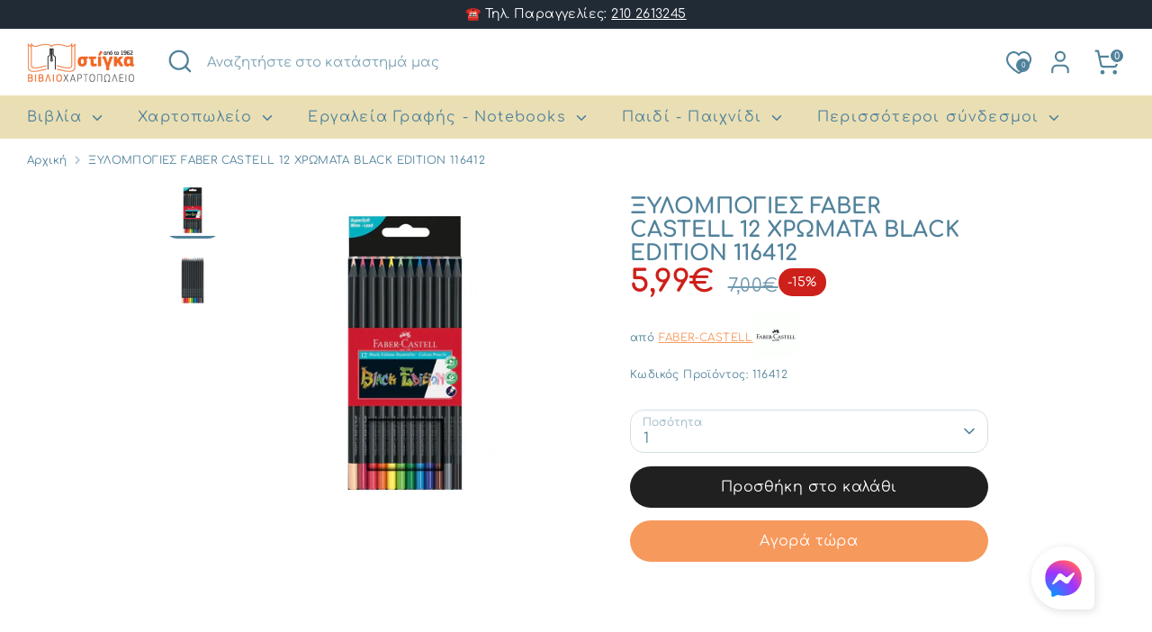

--- FILE ---
content_type: text/html; charset=utf-8
request_url: https://stigkabooks.gr/products/xylompogies-faber-castell-12-chromata-black-edition-116412
body_size: 56321
content:
<!doctype html>
<html class="no-js supports-no-cookies" lang="el">
<head>
  <!-- Boost 6.2.1 -->
  <meta charset="utf-8" />
<meta name="viewport" content="width=device-width,initial-scale=1.0" />
<meta http-equiv="X-UA-Compatible" content="IE=edge">

<link rel="preconnect" href="https://cdn.shopify.com" crossorigin>
<link rel="preconnect" href="https://fonts.shopify.com" crossorigin>
<link rel="preconnect" href="https://monorail-edge.shopifysvc.com"><link rel="preload" as="font" href="//stigkabooks.gr/cdn/fonts/assistant/assistant_n7.bf44452348ec8b8efa3aa3068825305886b1c83c.woff2" type="font/woff2" crossorigin><link rel="preload" href="//stigkabooks.gr/cdn/shop/t/5/assets/vendor.min.js?v=67207134794593361361719922455" as="script">
<link rel="preload" href="//stigkabooks.gr/cdn/shop/t/5/assets/theme.js?v=24001673831852459211719922455" as="script"><link rel="canonical" href="https://stigkabooks.gr/products/xylompogies-faber-castell-12-chromata-black-edition-116412" /><link rel="icon" href="//stigkabooks.gr/cdn/shop/files/logo_header_1.png?crop=center&height=48&v=1712325446&width=48" type="image/png"><meta name="description" content="Εξαιρετικά πλούσια σε χρωστικές και μαλακή μύτη , για έντονα,φωτεινά χρώματα.Ιδανικά για ανοιχτόχρωμο ,χρωματιστό και σκούρο χαρτί!Όλα τα επώνυμα προϊόντα στο βιβλιοπωλείο Στίγκα.">

  
  <title>
    ΞΥΛΟΜΠΟΓΙΕΣ FABER CASTELL 12 ΧΡΩΜΑΤΑ BLACK EDITION 116412
    
    
    
      &ndash; Stigka Books
    
  </title>

  <meta property="og:site_name" content="Stigka Books">
<meta property="og:url" content="https://stigkabooks.gr/products/xylompogies-faber-castell-12-chromata-black-edition-116412">
<meta property="og:title" content="ΞΥΛΟΜΠΟΓΙΕΣ FABER CASTELL 12 ΧΡΩΜΑΤΑ BLACK EDITION 116412">
<meta property="og:type" content="product">
<meta property="og:description" content="Εξαιρετικά πλούσια σε χρωστικές και μαλακή μύτη , για έντονα,φωτεινά χρώματα.Ιδανικά για ανοιχτόχρωμο ,χρωματιστό και σκούρο χαρτί!Όλα τα επώνυμα προϊόντα στο βιβλιοπωλείο Στίγκα."><meta property="og:image" content="http://stigkabooks.gr/cdn/shop/files/MOLIVIA_24_d5df5b5c-d95b-4ea9-bdd1-7929c568f2d3_1200x1200.webp?v=1720184495">
  <meta property="og:image:secure_url" content="https://stigkabooks.gr/cdn/shop/files/MOLIVIA_24_d5df5b5c-d95b-4ea9-bdd1-7929c568f2d3_1200x1200.webp?v=1720184495">
  <meta property="og:image:width" content="1000">
  <meta property="og:image:height" content="1000"><meta property="og:price:amount" content="5,99">
  <meta property="og:price:currency" content="EUR"><meta name="twitter:card" content="summary_large_image">
<meta name="twitter:title" content="ΞΥΛΟΜΠΟΓΙΕΣ FABER CASTELL 12 ΧΡΩΜΑΤΑ BLACK EDITION 116412">
<meta name="twitter:description" content="Εξαιρετικά πλούσια σε χρωστικές και μαλακή μύτη , για έντονα,φωτεινά χρώματα.Ιδανικά για ανοιχτόχρωμο ,χρωματιστό και σκούρο χαρτί!Όλα τα επώνυμα προϊόντα στο βιβλιοπωλείο Στίγκα.">

<style>
    

    

    
    @font-face {
      font-family: 'Comfortaa';
      font-style: normal;
      font-weight: 300;
      font-display: fallback;
      src: url(//stigkabooks.gr/cdn/shop/files/Comfortaa-Light.woff2?v=16197484717707487337) format('woff2');
    }
    @font-face {
      font-family: 'Comfortaa';
      font-style: normal;
      font-weight: 400;
      font-display: fallback;
      src: url(//stigkabooks.gr/cdn/shop/files/Comfortaa-Regular.woff2?v=17483364218714182628) format('woff2');    
    }
    @font-face {
      font-family: 'Comfortaa';
      font-style: normal;
      font-weight: 500;
      font-display: fallback;
      src: url(//stigkabooks.gr/cdn/shop/files/Comfortaa-Medium.woff2?v=9577540089815628392) format('woff2');
    }
    @font-face {
      font-family: 'Comfortaa';
      font-style: normal;
      font-weight: 600;
      font-display: fallback;
      src: url(//stigkabooks.gr/cdn/shop/files/Comfortaa-SemiBold.woff2?v=16308683337145061018) format('woff2');    
    }
    @font-face {
      font-family: 'Comfortaa';
      font-style: normal;
      font-weight: 700;
      font-display: fallback;
      src: url(//stigkabooks.gr/cdn/shop/files/Comfortaa-Bold.woff2?v=11703804605022885913) format('woff2');    
    }
  </style>

  <link href="//stigkabooks.gr/cdn/shop/t/5/assets/styles.css?v=67681734395247945021759343536" rel="stylesheet" type="text/css" media="all" />
<script>
    document.documentElement.className = document.documentElement.className.replace('no-js', 'js');
    window.theme = window.theme || {};
    window.slate = window.slate || {};
    theme.moneyFormatWithCodeForProductsPreference = "{{amount_with_comma_separator}}€";
    theme.moneyFormatWithCodeForCartPreference = "{{amount_with_comma_separator}}€";
    theme.moneyFormat = "{{amount_with_comma_separator}}€";
    theme.strings = {
      addToCart: "Προσθήκη στο καλάθι",
      unavailable: "Μη διαθέσιμο",
      addressError: "Σφάλμα αναζήτησης αυτής της διεύθυνσης",
      addressNoResults: "Δεν υπάρχουν αποτελέσματα για αυτήν τη διεύθυνση",
      addressQueryLimit: "Έχετε υπερβεί το όριο χρήσης του Google API. Εξετάστε το ενδεχόμενο αναβάθμισης σε \u003ca href=\"https:\/\/developers.google.com\/maps\/premium\/usage-limits\"\u003eπρόγραμμα Premium\u003c\/a\u003e .",
      authError: "Παρουσιάστηκε πρόβλημα κατά τον έλεγχο ταυτότητας του κλειδιού API των Χαρτών Google.",
      addingToCart: "Προσθέτωντας",
      addedToCart: "Προστέθηκε",
      productPreorder: "Προπαραγγελία",
      addedToCartPopupTitle: "Προστέθηκε:",
      addedToCartPopupItems: "Είδη",
      addedToCartPopupSubtotal: "ΜΕΡΙΚΟ ΣΥΝΟΛΟ",
      addedToCartPopupGoToCart: "Ολοκλήρωση αγοράς",
      cartTermsNotChecked: "Πρέπει να συμφωνήσετε με τους όρους και τις προϋποθέσεις πριν συνεχίσετε.",
      searchLoading: "Φόρτωση",
      searchMoreResults: "Δείτε όλα τα αποτελέσματα",
      searchNoResults: "Χωρίς αποτέλεσμα",
      priceFrom: "Από",
      quantityTooHigh: "Μπορείτε να έχετε μόνο [[ quantity ]] στο καλάθι σας",
      onSale: "Σε έκπτωση",
      soldOut: "Μη διαθέσιμο",
      in_stock: "Άμεσα διαθέσιμο 1-2 ημ.",
      low_stock: "Χαμηλό απόθεμα",
      only_x_left: "[[ quantity ]] σε απόθεμα",
      single_unit_available: "1 άμεσα διαθέσιμο 1-2 ημ.",
      x_units_available: "[[ quantity ]] άμεσα διαθέσιμο 1-2 ημ.",
      unitPriceSeparator: " \/ ",
      close: "Κλείσε",
      cart_shipping_calculator_hide_calculator: "Απόκρυψη αριθμομηχανής αποστολής",
      cart_shipping_calculator_title: "Λάβετε εκτιμήσεις αποστολής",
      cart_general_hide_note: "Απόκρυψη σχολίων παραγγελίας",
      cart_general_show_note: "Προσθέστε σχόλια στην παραγγελίας σας",
      previous: "Προηγούμενο",
      next: "Επόμενο"
    };
    theme.routes = {
      account_login_url: '/account/login',
      account_register_url: '/account/register',
      account_addresses_url: '/account/addresses',
      search_url: '/search',
      cart_url: '/cart',
      cart_add_url: '/cart/add',
      cart_change_url: '/cart/change',
      product_recommendations_url: '/recommendations/products'
    };
    theme.settings = {
      dynamicQtyOpts: false,
      saleLabelEnabled: true,
      soldLabelEnabled: true,
      onAddToCart: "ajax"
    };
  </script><script>window.performance && window.performance.mark && window.performance.mark('shopify.content_for_header.start');</script><meta name="google-site-verification" content="PlN0NpQiKnfiqpEdWw4A4bivWL0BcYA1b8cWZ8HhhIA">
<meta id="shopify-digital-wallet" name="shopify-digital-wallet" content="/87204888867/digital_wallets/dialog">
<link rel="alternate" type="application/json+oembed" href="https://stigkabooks.gr/products/xylompogies-faber-castell-12-chromata-black-edition-116412.oembed">
<script async="async" src="/checkouts/internal/preloads.js?locale=el-GR"></script>
<script id="shopify-features" type="application/json">{"accessToken":"92a79070dee32e6563a72b3cc8a03eef","betas":["rich-media-storefront-analytics"],"domain":"stigkabooks.gr","predictiveSearch":true,"shopId":87204888867,"locale":"el"}</script>
<script>var Shopify = Shopify || {};
Shopify.shop = "stigkabooks.myshopify.com";
Shopify.locale = "el";
Shopify.currency = {"active":"EUR","rate":"1.0"};
Shopify.country = "GR";
Shopify.theme = {"name":"[LIVE] Discount percentages","id":169781166371,"schema_name":"Boost","schema_version":"6.2.1","theme_store_id":863,"role":"main"};
Shopify.theme.handle = "null";
Shopify.theme.style = {"id":null,"handle":null};
Shopify.cdnHost = "stigkabooks.gr/cdn";
Shopify.routes = Shopify.routes || {};
Shopify.routes.root = "/";</script>
<script type="module">!function(o){(o.Shopify=o.Shopify||{}).modules=!0}(window);</script>
<script>!function(o){function n(){var o=[];function n(){o.push(Array.prototype.slice.apply(arguments))}return n.q=o,n}var t=o.Shopify=o.Shopify||{};t.loadFeatures=n(),t.autoloadFeatures=n()}(window);</script>
<script id="shop-js-analytics" type="application/json">{"pageType":"product"}</script>
<script defer="defer" async type="module" src="//stigkabooks.gr/cdn/shopifycloud/shop-js/modules/v2/client.init-shop-cart-sync_DdtMNZJs.el.esm.js"></script>
<script defer="defer" async type="module" src="//stigkabooks.gr/cdn/shopifycloud/shop-js/modules/v2/chunk.common_C6ZZOMB-.esm.js"></script>
<script defer="defer" async type="module" src="//stigkabooks.gr/cdn/shopifycloud/shop-js/modules/v2/chunk.modal_HD9BR_KP.esm.js"></script>
<script type="module">
  await import("//stigkabooks.gr/cdn/shopifycloud/shop-js/modules/v2/client.init-shop-cart-sync_DdtMNZJs.el.esm.js");
await import("//stigkabooks.gr/cdn/shopifycloud/shop-js/modules/v2/chunk.common_C6ZZOMB-.esm.js");
await import("//stigkabooks.gr/cdn/shopifycloud/shop-js/modules/v2/chunk.modal_HD9BR_KP.esm.js");

  window.Shopify.SignInWithShop?.initShopCartSync?.({"fedCMEnabled":true,"windoidEnabled":true});

</script>
<script>(function() {
  var isLoaded = false;
  function asyncLoad() {
    if (isLoaded) return;
    isLoaded = true;
    var urls = ["https:\/\/app.avada.io\/avada-sdk.min.js?shop=stigkabooks.myshopify.com","https:\/\/d18eg7dreypte5.cloudfront.net\/browse-abandonment\/smsbump_timer.js?shop=stigkabooks.myshopify.com"];
    for (var i = 0; i < urls.length; i++) {
      var s = document.createElement('script');
      s.type = 'text/javascript';
      s.async = true;
      s.src = urls[i];
      var x = document.getElementsByTagName('script')[0];
      x.parentNode.insertBefore(s, x);
    }
  };
  if(window.attachEvent) {
    window.attachEvent('onload', asyncLoad);
  } else {
    window.addEventListener('load', asyncLoad, false);
  }
})();</script>
<script id="__st">var __st={"a":87204888867,"offset":7200,"reqid":"bde79917-7319-42a2-8ba4-764cc70de4aa-1769949173","pageurl":"stigkabooks.gr\/products\/xylompogies-faber-castell-12-chromata-black-edition-116412","u":"cace464e9b51","p":"product","rtyp":"product","rid":9455242182947};</script>
<script>window.ShopifyPaypalV4VisibilityTracking = true;</script>
<script id="captcha-bootstrap">!function(){'use strict';const t='contact',e='account',n='new_comment',o=[[t,t],['blogs',n],['comments',n],[t,'customer']],c=[[e,'customer_login'],[e,'guest_login'],[e,'recover_customer_password'],[e,'create_customer']],r=t=>t.map((([t,e])=>`form[action*='/${t}']:not([data-nocaptcha='true']) input[name='form_type'][value='${e}']`)).join(','),a=t=>()=>t?[...document.querySelectorAll(t)].map((t=>t.form)):[];function s(){const t=[...o],e=r(t);return a(e)}const i='password',u='form_key',d=['recaptcha-v3-token','g-recaptcha-response','h-captcha-response',i],f=()=>{try{return window.sessionStorage}catch{return}},m='__shopify_v',_=t=>t.elements[u];function p(t,e,n=!1){try{const o=window.sessionStorage,c=JSON.parse(o.getItem(e)),{data:r}=function(t){const{data:e,action:n}=t;return t[m]||n?{data:e,action:n}:{data:t,action:n}}(c);for(const[e,n]of Object.entries(r))t.elements[e]&&(t.elements[e].value=n);n&&o.removeItem(e)}catch(o){console.error('form repopulation failed',{error:o})}}const l='form_type',E='cptcha';function T(t){t.dataset[E]=!0}const w=window,h=w.document,L='Shopify',v='ce_forms',y='captcha';let A=!1;((t,e)=>{const n=(g='f06e6c50-85a8-45c8-87d0-21a2b65856fe',I='https://cdn.shopify.com/shopifycloud/storefront-forms-hcaptcha/ce_storefront_forms_captcha_hcaptcha.v1.5.2.iife.js',D={infoText:'Προστατεύεται με το hCaptcha',privacyText:'Απόρρητο',termsText:'Όροι'},(t,e,n)=>{const o=w[L][v],c=o.bindForm;if(c)return c(t,g,e,D).then(n);var r;o.q.push([[t,g,e,D],n]),r=I,A||(h.body.append(Object.assign(h.createElement('script'),{id:'captcha-provider',async:!0,src:r})),A=!0)});var g,I,D;w[L]=w[L]||{},w[L][v]=w[L][v]||{},w[L][v].q=[],w[L][y]=w[L][y]||{},w[L][y].protect=function(t,e){n(t,void 0,e),T(t)},Object.freeze(w[L][y]),function(t,e,n,w,h,L){const[v,y,A,g]=function(t,e,n){const i=e?o:[],u=t?c:[],d=[...i,...u],f=r(d),m=r(i),_=r(d.filter((([t,e])=>n.includes(e))));return[a(f),a(m),a(_),s()]}(w,h,L),I=t=>{const e=t.target;return e instanceof HTMLFormElement?e:e&&e.form},D=t=>v().includes(t);t.addEventListener('submit',(t=>{const e=I(t);if(!e)return;const n=D(e)&&!e.dataset.hcaptchaBound&&!e.dataset.recaptchaBound,o=_(e),c=g().includes(e)&&(!o||!o.value);(n||c)&&t.preventDefault(),c&&!n&&(function(t){try{if(!f())return;!function(t){const e=f();if(!e)return;const n=_(t);if(!n)return;const o=n.value;o&&e.removeItem(o)}(t);const e=Array.from(Array(32),(()=>Math.random().toString(36)[2])).join('');!function(t,e){_(t)||t.append(Object.assign(document.createElement('input'),{type:'hidden',name:u})),t.elements[u].value=e}(t,e),function(t,e){const n=f();if(!n)return;const o=[...t.querySelectorAll(`input[type='${i}']`)].map((({name:t})=>t)),c=[...d,...o],r={};for(const[a,s]of new FormData(t).entries())c.includes(a)||(r[a]=s);n.setItem(e,JSON.stringify({[m]:1,action:t.action,data:r}))}(t,e)}catch(e){console.error('failed to persist form',e)}}(e),e.submit())}));const S=(t,e)=>{t&&!t.dataset[E]&&(n(t,e.some((e=>e===t))),T(t))};for(const o of['focusin','change'])t.addEventListener(o,(t=>{const e=I(t);D(e)&&S(e,y())}));const B=e.get('form_key'),M=e.get(l),P=B&&M;t.addEventListener('DOMContentLoaded',(()=>{const t=y();if(P)for(const e of t)e.elements[l].value===M&&p(e,B);[...new Set([...A(),...v().filter((t=>'true'===t.dataset.shopifyCaptcha))])].forEach((e=>S(e,t)))}))}(h,new URLSearchParams(w.location.search),n,t,e,['guest_login'])})(!0,!0)}();</script>
<script integrity="sha256-4kQ18oKyAcykRKYeNunJcIwy7WH5gtpwJnB7kiuLZ1E=" data-source-attribution="shopify.loadfeatures" defer="defer" src="//stigkabooks.gr/cdn/shopifycloud/storefront/assets/storefront/load_feature-a0a9edcb.js" crossorigin="anonymous"></script>
<script data-source-attribution="shopify.dynamic_checkout.dynamic.init">var Shopify=Shopify||{};Shopify.PaymentButton=Shopify.PaymentButton||{isStorefrontPortableWallets:!0,init:function(){window.Shopify.PaymentButton.init=function(){};var t=document.createElement("script");t.src="https://stigkabooks.gr/cdn/shopifycloud/portable-wallets/latest/portable-wallets.el.js",t.type="module",document.head.appendChild(t)}};
</script>
<script data-source-attribution="shopify.dynamic_checkout.buyer_consent">
  function portableWalletsHideBuyerConsent(e){var t=document.getElementById("shopify-buyer-consent"),n=document.getElementById("shopify-subscription-policy-button");t&&n&&(t.classList.add("hidden"),t.setAttribute("aria-hidden","true"),n.removeEventListener("click",e))}function portableWalletsShowBuyerConsent(e){var t=document.getElementById("shopify-buyer-consent"),n=document.getElementById("shopify-subscription-policy-button");t&&n&&(t.classList.remove("hidden"),t.removeAttribute("aria-hidden"),n.addEventListener("click",e))}window.Shopify?.PaymentButton&&(window.Shopify.PaymentButton.hideBuyerConsent=portableWalletsHideBuyerConsent,window.Shopify.PaymentButton.showBuyerConsent=portableWalletsShowBuyerConsent);
</script>
<script>
  function portableWalletsCleanup(e){e&&e.src&&console.error("Failed to load portable wallets script "+e.src);var t=document.querySelectorAll("shopify-accelerated-checkout .shopify-payment-button__skeleton, shopify-accelerated-checkout-cart .wallet-cart-button__skeleton"),e=document.getElementById("shopify-buyer-consent");for(let e=0;e<t.length;e++)t[e].remove();e&&e.remove()}function portableWalletsNotLoadedAsModule(e){e instanceof ErrorEvent&&"string"==typeof e.message&&e.message.includes("import.meta")&&"string"==typeof e.filename&&e.filename.includes("portable-wallets")&&(window.removeEventListener("error",portableWalletsNotLoadedAsModule),window.Shopify.PaymentButton.failedToLoad=e,"loading"===document.readyState?document.addEventListener("DOMContentLoaded",window.Shopify.PaymentButton.init):window.Shopify.PaymentButton.init())}window.addEventListener("error",portableWalletsNotLoadedAsModule);
</script>

<script type="module" src="https://stigkabooks.gr/cdn/shopifycloud/portable-wallets/latest/portable-wallets.el.js" onError="portableWalletsCleanup(this)" crossorigin="anonymous"></script>
<script nomodule>
  document.addEventListener("DOMContentLoaded", portableWalletsCleanup);
</script>

<script id='scb4127' type='text/javascript' async='' src='https://stigkabooks.gr/cdn/shopifycloud/privacy-banner/storefront-banner.js'></script><link id="shopify-accelerated-checkout-styles" rel="stylesheet" media="screen" href="https://stigkabooks.gr/cdn/shopifycloud/portable-wallets/latest/accelerated-checkout-backwards-compat.css" crossorigin="anonymous">
<style id="shopify-accelerated-checkout-cart">
        #shopify-buyer-consent {
  margin-top: 1em;
  display: inline-block;
  width: 100%;
}

#shopify-buyer-consent.hidden {
  display: none;
}

#shopify-subscription-policy-button {
  background: none;
  border: none;
  padding: 0;
  text-decoration: underline;
  font-size: inherit;
  cursor: pointer;
}

#shopify-subscription-policy-button::before {
  box-shadow: none;
}

      </style>
<script id="sections-script" data-sections="product-recommendations" defer="defer" src="//stigkabooks.gr/cdn/shop/t/5/compiled_assets/scripts.js?v=21537"></script>
<script>window.performance && window.performance.mark && window.performance.mark('shopify.content_for_header.end');</script>

  <script>  (function(f, a, s, h, i, o, n) {f['GlamiTrackerObject'] = i;  f[i]=f[i]||function(){(f[i].q=f[i].q||[]).push(arguments)};o=a.createElement(s),  n=a.getElementsByTagName(s)[0];o.async=1;o.src=h;n.parentNode.insertBefore(o,n)  })(window, document, 'script', '//www.glami.gr/js/compiled/pt.js', 'glami');  glami('create', '879573aebeb98248b1fd362f0fb9fb78', 'gr');  glami('track', 'PageView');var currentVariantId = window.location.search.includes('variant')?      window.location.search.split('variant=')[1] :       "48683574624547";        glami('track', 'ViewContent', {      content_type: 'product',      item_ids: [currentVariantId]    });window.onload = function() {      document.querySelector('[name=add]').addEventListener('click', function() {        var variantId = window.location.search.includes('variant')?          window.location.search.split('variant=')[1]:          "48683574624547";        glami('track', 'AddToCart', {          item_ids: [variantId],          product_names: 'ΞΥΛΟΜΠΟΓΙΕΣ FABER CASTELL 12 ΧΡΩΜΑΤΑ BLACK EDITION 116412',          value: 5.99,          currency: 'EUR'        });      })    }</script>

  <script defer="defer" src='https://metrics.find.gr/mt/client.js' client='VaA0BLMyZLgyeGm'></script>

<script src="//stigkabooks.gr/cdn/shop/t/5/assets/timesact.js?v=11288858681739062251741093108" defer="defer"></script>

<!-- BEGIN app block: shopify://apps/se-wishlist-engine/blocks/app-embed/8f7c0857-8e71-463d-a168-8e133094753b --><link rel="preload" href="https://cdn.shopify.com/extensions/019c0d88-5302-78ce-b970-8cc2aac0c05c/wishlist-engine-227/assets/wishlist-engine.css" as="style" onload="this.onload=null;this.rel='stylesheet'">
<noscript><link rel="stylesheet" href="https://cdn.shopify.com/extensions/019c0d88-5302-78ce-b970-8cc2aac0c05c/wishlist-engine-227/assets/wishlist-engine.css"></noscript>

<meta name="wishlist_shop_current_currency" content="{{amount_with_comma_separator}}€" id="wishlist_shop_current_currency"/>
<script data-id="Ad05seVZTT0FSY1FTM__14198427981142892921" type="application/javascript">
  var  customHeartIcon='';
  var  customHeartFillIcon='';
</script>

 
<script src="https://cdn.shopify.com/extensions/019c0d88-5302-78ce-b970-8cc2aac0c05c/wishlist-engine-227/assets/wishlist-engine-app.js" defer></script>

<!-- END app block --><!-- BEGIN app block: shopify://apps/ta-banner-pop-up/blocks/bss-banner-popup/2db47c8b-7637-4260-aa84-586b08e92aea --><script id='bss-banner-config-data'>
	if(typeof BSS_BP == "undefined") {
	  window.BSS_BP = {
	  	app_id: "155531739137",
			shop_id: "11015",
			is_watermark: "false",
			customer: null,
			shopDomain: "stigkabooks.myshopify.com",
			storefrontAccessToken: "21641f4b8561e4a9129b29fc5944f25d",
			popup: {
				configs: [],
			},
			banner: {
				configs: []
			},
			window_popup: {
				configs: []
			},
			popupSettings: {
				delay_time: 2,
				gap_time: 3,
			},
			page_type: "product",
			productPageId: "9455242182947",
			collectionPageId: "",
			noImageAvailableImgUrl: "https://cdn.shopify.com/extensions/019c03b1-e591-7b72-9fab-84f0419502fb/banner-popup-tae-334/assets/no-image-available.png",
			currentLocale: {
				name: "Ελληνικά",
				primary: false,
				iso_code: "el",
			},
			country: {
				name: "Ελλάδα",
				iso_code: "GR",
				currencySymbol: "€",
				market_id: "79586591011",
			},
			is_locked: false,
			partner_development: false,
			excluded_ips: '[]',
		}
		Object.defineProperty(BSS_BP, 'plan_code', {
			enumerable: false,
			configurable: false,
			writable: false,
			value: "free",
		});
		Object.defineProperty(BSS_BP, 'is_exceed_quota', {
			enumerable: false,
			configurable: false,
			writable: false,
			value: "",
		});
		Object.defineProperty(BSS_BP, 'is_legacy', {
			enumerable: false,
			configurable: false,
			writable: false,
			value: "true",
		});
	}
</script>


	<link fetchpriority="high" rel="preload" as="script" href=https://cdn.shopify.com/extensions/019c03b1-e591-7b72-9fab-84f0419502fb/banner-popup-tae-334/assets/bss.bp.shared.js />
	<!-- BEGIN app snippet: window-popup-config --><!-- BSS Preload window popup image --><!-- Preload script -->
  
    <link rel="preload" href="https://cdn.shopify.com/extensions/019c03b1-e591-7b72-9fab-84f0419502fb/banner-popup-tae-334/assets/bss.bp.window-popup.js" as="script">
  

	<script id="bss-window-popup-config" type="application/json">
    {"configs":[],"dictionary":null}
  </script>

  <script>
    const bssWindowPopupConfig = document.querySelector("script#bss-window-popup-config");
    const parsedWPConfig = JSON.parse(bssWindowPopupConfig.textContent)  
    BSS_BP.window_popup.configs = parsedWPConfig.configs;
    BSS_BP.window_popup.dictionary = parsedWPConfig.dictionary || {};
  </script><!-- END app snippet -->
	<!-- BEGIN app snippet: banner-config --><!-- BSS Preload banner image --><!-- BSS Preload banner font --><link href='https://cdn.shopify.com/s/files/1/0872/0488/8867/files/Roboto_2eb1b3b5-532c-4e91-a561-9ef094c0c238.ttf?v=1762452914' as='font' rel="preload" type="font/woff2" fetchpriority="low" crossorigin="anonymous"><!-- Preload script -->
  
    <link rel="preload" as="script" href="https://cdn.shopify.com/extensions/019c03b1-e591-7b72-9fab-84f0419502fb/banner-popup-tae-334/assets/bss.bp.banner.js" />
  

  <script id="bss-banner-config" type="application/json">
    {"configs":[{"id":16783,"shop_id":11015,"banner_type":0,"name":"New Countdown Banner","priority":1,"enable":true,"position":0,"customer_type":0,"product_type":0,"excl_product_type":0,"excl_customer_type":0,"enable_allowed_countries":false,"enable_fixed_time":false,"enable_visibility_date":false,"close_button":false,"is_fixed":false,"countries":"","country_type":0,"exclude_countries":null,"fixed_time":"{}","from_date":"2025-11-01T09:32:57.000Z","to_date":"2025-11-01T09:32:57.000Z","enable_to_date":true,"customer_ids":"","customer_tags":"","collections":"","product_ids":"","tags":"","excl_customer_ids":"","excl_customer_tags":"","excl_product_ids":"","excl_tags":"","pages":"all","specific_pages":"","enable_excl_pages":false,"excl_pages":"","show_device":"all","btn_close_color":"#ffffff","show_arrow":false,"btn_arrow_color":"#ffffff","enable_language":false,"allowed_languages":"","custom_css":"","delay_type":0,"delay_time":0,"delay_time_seconds":0,"show_again_type":0,"show_again_time":0,"collection_type":0,"collection_ids":"","excl_product_collections":"","is_deleted":false,"created_at":"2025-11-01T09:45:44.173Z","updated_at":"2025-11-06T18:15:17.932Z","email_integrations":{"klaviyo":{"listId":"","enabled":false},"shopify":{"tags":"BSSbanner","enabled":true}},"multi_config":null,"added_to_cart_items":[],"font_scale_enabled":false,"font_scale":0,"selected_markets":null,"banner_templates":[{"id":17061,"banner_id":16783,"template":1,"banner_text":"\u003cp style=\"font-size: 13px;\"\u003eSoruka backpack -30%\u003c\/p\u003e","clickable":true,"redirect_url":"https:\/\/stigkabooks.gr\/products\/soruka-%CE%BC%CE%BF%CE%BD%CE%B1%CE%B4%CE%B9%CE%BA%CF%8C-%CE%B4%CE%B5%CF%81%CE%BC%CE%AC%CF%84%CE%B9%CE%BD%CE%BF-%CF%83%CE%B1%CE%BA%CE%AF%CE%B4%CE%B9%CE%BF-%CF%80%CE%BB%CE%AC%CF%84%CE%B7%CF%82-%CF%8E%CE%BC%CE%BF%CF%85-047055?_pos=1\u0026_sid=2cd95e460\u0026_ss=r","bg_type":0,"bg_color":"#07172C","bg_opacity":100,"bg_gradient":"{\"color1\":\"#FF6162\",\"color2\":\"#FF9766\"}","bg_preset":0,"bg_img_url_cdn":null,"bg_img_url_s3":"","bg_img_path_name":null,"bg_size":"auto","text_format":0,"font_color":"#ffffff","font_size":16,"font_size_button":13,"font_family":"Roboto","font_url":"https:\/\/banner-sale-popup.tech-arms.io\/fonts\/Roboto.ttf","font_url_cdn":"https:\/\/cdn.shopify.com\/s\/files\/1\/0872\/0488\/8867\/files\/Roboto_2eb1b3b5-532c-4e91-a561-9ef094c0c238.ttf?v=1762452914","act_type":1,"act_text":"\u003cspan style=\"font-size: 13px\"\u003eSHOP NOW\u003c\/span\u003e","btn_style":0,"act_content_color":"#000000","btn_text_color":"#ffffff","countdown_start_time":"Wed Nov 05 2025 07:32:00 GMT+0200 (Χειμερινή ώρα Ανατολικής Ευρώπης)","countdown_end_time":"Fri Nov 07 2025 20:00:00 GMT+0200 (Χειμερινή ώρα Ανατολικής Ευρώπης)","act_timer_end":0,"timer_color":"{ \"background\": \"#303030\", \"text\": \"#ffffff\" }","trans_countdown":"{ \"day\": \"Days\", \"hours\": \"Hrs\", \"minute\": \"Mins\", \"second\": \"Secs\" }","animation_type":0,"animation_duration":"3","animation_hover_pause":false,"font_size_countdown":20,"countdown_type":0,"countdown_format":"dd:hh:mm:ss","countdown_daily":"{\"from_time\":\"00:00\",\"to_time\":\"23:59\"}","countdown_interval":"{\"start_time\":\"Sat Nov 01 2025 11:32:00 GMT+0200 (Χειμερινή ώρα Ανατολικής Ευρώπης)\",\"countdown_length\":{\"days\":31,\"hours\":0,\"minutes\":0},\"break_length\":{\"days\":31,\"hours\":0,\"minutes\":0}}","bg_padding":12,"bg_padding_bottom":12,"bg_padding_left":0,"bg_padding_right":0,"mobile_padding_enabled":true,"mb_bg_padding":"12px 0px 12px 0px","content_gap":16,"font_scale_enabled":true,"font_scale":0,"border_width":"0px 0px 0px 0px","border_radius":"0px 0px 0px 0px","border_style":0,"border_color":"#000000","content_order":"text,countdown","btn_copy":"{\"text_copy\":\"\",\"success_mess\":\"COPIED ✅\"}","discount_id":"","discount_style":"{\"border\":7,\"background\":\"#ffffff\",\"text_color\":\"#ffffff\",\"font_size\":13}","selected_template":{"preset":"modern_clean","customize":true},"modified_fields":{"act_text":false,"act_type":true,"btn_copy":false,"clickable":true,"banner_text":true,"coupon_code":false,"discount_id":false,"redirect_url":true,"translations":false,"act_timer_end":false,"content_order":true,"coupon_source":false,"enable_coupon":false,"animation_type":false,"countdown_type":false,"countdown_daily":false,"trans_countdown":false,"countdown_format":false,"animation_duration":false,"countdown_end_time":true,"countdown_interval":false,"free_shipping_goal":false,"countdown_start_time":true,"animation_hover_pause":false},"enable_coupon":false,"coupon_source":1,"coupon_code":"","btn_settings":{"url":"","padding":"8px 8px 8px 8px","animation":0,"btn_color":"#ffffff","btn_style":"2","success_url":"","target_blank":false,"btn_txt_color":"#4A90E2","success_btn_type":0,"success_target_blank":false,"enable_after_click_button":false},"countdown_evergreen":{"days":0,"hours":0,"minutes":15},"digit_style":"0","auto_apply_discount":false,"free_shipping_goal":{},"form_structure":null,"button_styles":{"padding":"8px 8px 8px 8px","animation":0},"slide_config":null,"created_at":"2025-11-05T17:37:58.338Z","updated_at":"2025-11-05T17:37:58.338Z"}]}],"dictionary":null }
  </script>
  <script>
    const bssBannerDataScript = document.querySelector("script#bss-banner-config");
    const parsed = JSON.parse(bssBannerDataScript.textContent)  
    BSS_BP.banner.configs = parsed.configs;
    BSS_BP.banner.dictionary = parsed.dictionary || {};
  </script><!-- END app snippet -->
	<!-- BEGIN app snippet: sale-popup-config --><script id="bss-sale-popup-config" type="application/json">
    {"configs":[{"id":17242,"shop_id":11015,"type":1,"priority":1,"enable":true,"name":"Untitled sales-popup","device":"desktop,mobile","countries":"","enable_allowed_countries":false,"country_type":0,"exclude_countries":{"type":0,"countries":[]},"customer_type":0,"excl_customer_type":0,"excl_specific_page_stt":false,"customer_ids":"","customer_tags":"","excl_customer_ids":"","excl_customer_tags":"","pages":"cart,specific_page","specific_page":"https:\/\/stigkabooks.gr\/checkouts\/","excl_specific_page":"","enable_language":false,"allowed_languages":"","enable_to_date":true,"enable_visibility_date":false,"enable_fixed_time":false,"from_date":"2026-01-29T22:41:07.000Z","to_date":"2026-01-29T22:41:07.000Z","fixed_time":"{}","custom_css":"","product_type":0,"excl_product_type":0,"product_ids":"","collections":"","tags":"","excl_product_ids":"","excl_tags":"","collection_type":0,"collection_ids":"","excl_product_collections":"","delay_type":0,"delay_time":0,"added_to_cart_items":null,"button_selectors":null,"delay_time_seconds":0,"show_again_type":0,"show_again_time":0,"is_deleted":false,"selected_markets":{"list":[],"enable":false},"created_at":"2026-01-29T22:51:41.201Z","updated_at":"2026-01-30T07:22:06.347Z","sale_popup":{"id":8262,"popup_id":17242,"heading":"%3Cp%20style%3D%22font-size%3A%2013px%3B%22%3E%u0391%u03C0%u03CC%20%u03C4%u03BF%201962%20%u03C3%u03C7%u03AD%u03C3%u03B7%20%u03B5%u03BC%u03C0%u03B9%u03C3%u03C4%u03BF%u03C3%u03CD%u03BD%u03B7%u03C2%21%3C\/p%3E","content":"%3Cp%20style%3D%22font-size%3A%2013px%3B%22%3E%3Cspan%20style%3D%22font-size%3A%2014px%22%3E%AB%u0395%u03AF%u03BC%u03B1%u03C3%u03C4%u03B5%20%u03C0%u03B5%u03C1%u03AE%u03C6%u03B1%u03BD%u03BF%u03B9%20%u03B3%u03B9%u03B1%20%u03C4%u03B9%u03C2%201200+%20%u03B8%u03B5%u03C4%u03B9%u03BA%u03AD%u03C2%20%u03B1%u03BE%u03B9%u03BF%u03BB%u03BF%u03B3%u03AE%u03C3%u03B5%u03B9%u03C2%20%u03BC%u03B1%u03C2.%3C\/span%3E%3C\/p%3E","img_url_cdn":"https:\/\/cdn.shopify.com\/s\/files\/1\/0872\/0488\/8867\/files\/app-bss-banner-popup_8519cbcb-aada-4c73-85c8-79415fecc761_transparent-Photoroom.jpg?v=1769727099","img_url_s3":"https:\/\/production-banner-bucket.s3.us-east-2.amazonaws.com\/bss_bp\/customer_images\/11015\/8519cbcb-aada-4c73-85c8-79415fecc761_transparent-Photoroom.jpg","position":0,"animation_type":0,"margin_top_bottom":20,"margin_left_right":20,"mb_position":3,"mb_animation_type":0,"mb_margin_top_bottom":20,"clickable":false,"direct_link":"","impressions":5,"display_time":10,"font_family":"","font_url":"","font_url_cdn":null,"bg_type":2,"bg_color":"#FFFFFF","bg_opacity":100,"bg_gradient":"{\"color1\":\"#FF6162\",\"color2\":\"#FF9766\"}","bg_preset":0,"bg_img_url_cdn":"","bg_img_url_s3":"https:\/\/production-banner-bucket.s3.us-east-2.amazonaws.com\/bss_bp\/image_library\/geometric_oriental-tiles.png","bg_img_path_name":null,"bg_size":"auto","hide_img":false,"created_at":"2026-01-29T22:51:41.201Z","updated_at":"2026-01-30T07:22:06.347Z","always_visible":false,"image_size":56,"popup_width":316,"enable_size_mobile":false,"mb_image_size":56,"mb_popup_width":316,"selected_template":{"changed_field":{"content":true,"heading":true},"is_customized":true,"current_template":"classic"}}}],"dictionary":null,"popup_settings":{"delay_time":2,"gap_time":3}}
  </script>

  <script>
    const bssSalePopupConfig = document.querySelector("script#bss-sale-popup-config");
    const parsedSPConfig = JSON.parse(bssSalePopupConfig.textContent)  
    BSS_BP.popup.configs = parsedSPConfig.configs;
    BSS_BP.popup.dictionary = parsedSPConfig.dictionary || {};
    BSS_BP.popupSettings = parsedSPConfig.popup_settings || BSS_BP.popupSettings;
  </script><!-- END app snippet -->


<!-- BEGIN app snippet: support-code -->
<!-- END app snippet -->


	<script
		id='init_script'
		defer
		src='https://cdn.shopify.com/extensions/019c03b1-e591-7b72-9fab-84f0419502fb/banner-popup-tae-334/assets/bss.bp.index.js'
	></script>



<!-- END app block --><!-- BEGIN app block: shopify://apps/judge-me-reviews/blocks/judgeme_core/61ccd3b1-a9f2-4160-9fe9-4fec8413e5d8 --><!-- Start of Judge.me Core -->






<link rel="dns-prefetch" href="https://cdnwidget.judge.me">
<link rel="dns-prefetch" href="https://cdn.judge.me">
<link rel="dns-prefetch" href="https://cdn1.judge.me">
<link rel="dns-prefetch" href="https://api.judge.me">

<script data-cfasync='false' class='jdgm-settings-script'>window.jdgmSettings={"pagination":5,"disable_web_reviews":false,"badge_no_review_text":"Καμία κριτική","badge_n_reviews_text":"{{ n }} κριτική/κριτικές","badge_star_color":"#F6995C","hide_badge_preview_if_no_reviews":true,"badge_hide_text":false,"enforce_center_preview_badge":false,"widget_title":"Κριτικές Πελατών","widget_open_form_text":"Γράψτε μια κριτική","widget_close_form_text":"Ακύρωση κριτικής","widget_refresh_page_text":"Ανανέωση σελίδας","widget_summary_text":"Βάσει {{ number_of_reviews }} κριτικής/κριτικών","widget_no_review_text":"Γίνετε ο πρώτος που θα γράψει μια κριτική","widget_name_field_text":"Όνομα εμφάνισης","widget_verified_name_field_text":"Επαληθευμένο Όνομα (δημόσιο)","widget_name_placeholder_text":"Όνομα εμφάνισης","widget_required_field_error_text":"Αυτό το πεδίο είναι υποχρεωτικό.","widget_email_field_text":"Διεύθυνση email","widget_verified_email_field_text":"Επαληθευμένο Email (ιδιωτικό, δεν μπορεί να τροποποιηθεί)","widget_email_placeholder_text":"Η διεύθυνση email σας","widget_email_field_error_text":"Παρακαλούμε εισάγετε μια έγκυρη διεύθυνση email.","widget_rating_field_text":"Βαθμολογία","widget_review_title_field_text":"Τίτλος Κριτικής","widget_review_title_placeholder_text":"Δώστε έναν τίτλο στην κριτική σας","widget_review_body_field_text":"Περιεχόμενο κριτικής","widget_review_body_placeholder_text":"Ξεκινήστε να γράφετε εδώ...","widget_pictures_field_text":"Φωτογραφία/Βίντεο (προαιρετικό)","widget_submit_review_text":"Υποβολή Κριτικής","widget_submit_verified_review_text":"Υποβολή Επαληθευμένης Κριτικής","widget_submit_success_msg_with_auto_publish":"Σας ευχαριστούμε! Παρακαλούμε ανανεώστε τη σελίδα σε λίγες στιγμές για να δείτε την κριτική σας. Μπορείτε να αφαιρέσετε ή να επεξεργαστείτε την κριτική σας συνδεόμενοι στο \u003ca href='https://judge.me/login' target='_blank' rel='nofollow noopener'\u003eJudge.me\u003c/a\u003e","widget_submit_success_msg_no_auto_publish":"Σας ευχαριστούμε! Η κριτική σας θα δημοσιευτεί μόλις εγκριθεί από τον διαχειριστή του καταστήματος. Μπορείτε να αφαιρέσετε ή να επεξεργαστείτε την κριτική σας συνδεόμενοι στο \u003ca href='https://judge.me/login' target='_blank' rel='nofollow noopener'\u003eJudge.me\u003c/a\u003e","widget_show_default_reviews_out_of_total_text":"Εμφάνιση {{ n_reviews_shown }} από {{ n_reviews }} κριτικές.","widget_show_all_link_text":"Εμφάνιση όλων","widget_show_less_link_text":"Εμφάνιση λιγότερων","widget_author_said_text":"Ο/Η {{ reviewer_name }} είπε:","widget_days_text":"πριν από {{ n }} ημέρα/ημέρες","widget_weeks_text":"πριν από {{ n }} εβδομάδα/εβδομάδες","widget_months_text":"πριν από {{ n }} μήνα/μήνες","widget_years_text":"πριν από {{ n }} χρόνο/χρόνια","widget_yesterday_text":"Χθες","widget_today_text":"Σήμερα","widget_replied_text":"\u003e\u003e Το {{ shop_name }} απάντησε:","widget_read_more_text":"Διαβάστε περισσότερα","widget_reviewer_name_as_initial":"","widget_rating_filter_color":"#fbcd0a","widget_rating_filter_see_all_text":"Δείτε όλες τις κριτικές","widget_sorting_most_recent_text":"Πιο Πρόσφατες","widget_sorting_highest_rating_text":"Υψηλότερη Βαθμολογία","widget_sorting_lowest_rating_text":"Χαμηλότερη Βαθμολογία","widget_sorting_with_pictures_text":"Μόνο Φωτογραφίες","widget_sorting_most_helpful_text":"Πιο Χρήσιμες","widget_open_question_form_text":"Κάντε μια ερώτηση","widget_reviews_subtab_text":"Κριτικές","widget_questions_subtab_text":"Ερωτήσεις","widget_question_label_text":"Ερώτηση","widget_answer_label_text":"Απάντηση","widget_question_placeholder_text":"Γράψτε την ερώτησή σας εδώ","widget_submit_question_text":"Υποβολή Ερώτησης","widget_question_submit_success_text":"Σας ευχαριστούμε για την ερώτησή σας! Θα σας ενημερώσουμε μόλις απαντηθεί.","widget_star_color":"#F6995C","verified_badge_text":"Επαληθευμένη","verified_badge_bg_color":"","verified_badge_text_color":"","verified_badge_placement":"left-of-reviewer-name","widget_review_max_height":"","widget_hide_border":false,"widget_social_share":false,"widget_thumb":false,"widget_review_location_show":false,"widget_location_format":"","all_reviews_include_out_of_store_products":true,"all_reviews_out_of_store_text":"(εκτός καταστήματος)","all_reviews_pagination":100,"all_reviews_product_name_prefix_text":"σχετικά με","enable_review_pictures":false,"enable_question_anwser":false,"widget_theme":"default","review_date_format":"dd/mm/yy","default_sort_method":"most-recent","widget_product_reviews_subtab_text":"Κριτικές Προϊόντος","widget_shop_reviews_subtab_text":"Κριτικές Καταστήματος","widget_other_products_reviews_text":"Αξιολογήσεις για άλλα προϊόντα","widget_store_reviews_subtab_text":"Κριτικές Καταστήματος","widget_no_store_reviews_text":"Αυτό το κατάστημα δεν έχει λάβει καμία κριτική ακόμη","widget_web_restriction_product_reviews_text":"Αυτό το προϊόν δεν έχει λάβει καμία κριτική ακόμη","widget_no_items_text":"Δεν βρέθηκαν στοιχεία","widget_show_more_text":"Δείτε περισσότερα","widget_write_a_store_review_text":"Γράψτε μια Κριτική Καταστήματος","widget_other_languages_heading":"Κριτικές σε Άλλες Γλώσσες","widget_translate_review_text":"Μετάφραση κριτικής στα {{ language }}","widget_translating_review_text":"Μετάφραση...","widget_show_original_translation_text":"Εμφάνιση πρωτότυπου ({{ language }})","widget_translate_review_failed_text":"Η κριτική δεν μπόρεσε να μεταφραστεί.","widget_translate_review_retry_text":"Προσπαθήστε ξανά","widget_translate_review_try_again_later_text":"Δοκιμάστε ξανά αργότερα","show_product_url_for_grouped_product":false,"widget_sorting_pictures_first_text":"Φωτογραφίες Πρώτα","show_pictures_on_all_rev_page_mobile":false,"show_pictures_on_all_rev_page_desktop":false,"floating_tab_hide_mobile_install_preference":false,"floating_tab_button_name":"★ Κριτικές","floating_tab_title":"Αφήστε τους πελάτες να μιλήσουν για εμάς","floating_tab_button_color":"","floating_tab_button_background_color":"","floating_tab_url":"","floating_tab_url_enabled":false,"floating_tab_tab_style":"text","all_reviews_text_badge_text":"Οι πελάτες μας βαθμολογούν {{ shop.metafields.judgeme.all_reviews_rating | round: 1 }}/5 με βάση {{ shop.metafields.judgeme.all_reviews_count }} κριτικές.","all_reviews_text_badge_text_branded_style":"{{ shop.metafields.judgeme.all_reviews_rating | round: 1 }} από 5 αστέρια με βάση {{ shop.metafields.judgeme.all_reviews_count }} κριτικές","is_all_reviews_text_badge_a_link":false,"show_stars_for_all_reviews_text_badge":false,"all_reviews_text_badge_url":"","all_reviews_text_style":"branded","all_reviews_text_color_style":"judgeme_brand_color","all_reviews_text_color":"#108474","all_reviews_text_show_jm_brand":true,"featured_carousel_show_header":true,"featured_carousel_title":"Αφήστε τους πελάτες να μιλήσουν για εμάς","testimonials_carousel_title":"Οι πελάτες μας λένε","videos_carousel_title":"Πραγματικές ιστορίες πελατών","cards_carousel_title":"Οι πελάτες μας λένε","featured_carousel_count_text":"από {{ n }} κριτικές","featured_carousel_add_link_to_all_reviews_page":false,"featured_carousel_url":"","featured_carousel_show_images":true,"featured_carousel_autoslide_interval":5,"featured_carousel_arrows_on_the_sides":false,"featured_carousel_height":250,"featured_carousel_width":80,"featured_carousel_image_size":0,"featured_carousel_image_height":250,"featured_carousel_arrow_color":"#eeeeee","verified_count_badge_style":"branded","verified_count_badge_orientation":"horizontal","verified_count_badge_color_style":"judgeme_brand_color","verified_count_badge_color":"#108474","is_verified_count_badge_a_link":false,"verified_count_badge_url":"","verified_count_badge_show_jm_brand":true,"widget_rating_preset_default":5,"widget_first_sub_tab":"product-reviews","widget_show_histogram":true,"widget_histogram_use_custom_color":false,"widget_pagination_use_custom_color":false,"widget_star_use_custom_color":true,"widget_verified_badge_use_custom_color":false,"widget_write_review_use_custom_color":false,"picture_reminder_submit_button":"Upload Pictures","enable_review_videos":false,"mute_video_by_default":false,"widget_sorting_videos_first_text":"Βίντεο Πρώτα","widget_review_pending_text":"Εκκρεμεί","featured_carousel_items_for_large_screen":3,"social_share_options_order":"Facebook,Twitter","remove_microdata_snippet":true,"disable_json_ld":false,"enable_json_ld_products":false,"preview_badge_show_question_text":false,"preview_badge_no_question_text":"Καμία ερώτηση","preview_badge_n_question_text":"{{ number_of_questions }} ερώτηση/ερωτήσεις","qa_badge_show_icon":false,"qa_badge_position":"same-row","remove_judgeme_branding":false,"widget_add_search_bar":false,"widget_search_bar_placeholder":"Ερευνα","widget_sorting_verified_only_text":"Μόνο επαληθευμένες","featured_carousel_theme":"default","featured_carousel_show_rating":true,"featured_carousel_show_title":true,"featured_carousel_show_body":true,"featured_carousel_show_date":false,"featured_carousel_show_reviewer":true,"featured_carousel_show_product":false,"featured_carousel_header_background_color":"#108474","featured_carousel_header_text_color":"#ffffff","featured_carousel_name_product_separator":"reviewed","featured_carousel_full_star_background":"#108474","featured_carousel_empty_star_background":"#dadada","featured_carousel_vertical_theme_background":"#f9fafb","featured_carousel_verified_badge_enable":true,"featured_carousel_verified_badge_color":"#108474","featured_carousel_border_style":"round","featured_carousel_review_line_length_limit":3,"featured_carousel_more_reviews_button_text":"Διαβάστε περισσότερες κριτικές","featured_carousel_view_product_button_text":"Προβολή προϊόντος","all_reviews_page_load_reviews_on":"scroll","all_reviews_page_load_more_text":"Φόρτωση Περισσότερων Κριτικών","disable_fb_tab_reviews":false,"enable_ajax_cdn_cache":false,"widget_advanced_speed_features":5,"widget_public_name_text":"εμφανίζεται δημόσια ως","default_reviewer_name":"John Smith","default_reviewer_name_has_non_latin":true,"widget_reviewer_anonymous":"Ανώνυμος","medals_widget_title":"Μετάλλια Κριτικών Judge.me","medals_widget_background_color":"#f9fafb","medals_widget_position":"footer_all_pages","medals_widget_border_color":"#f9fafb","medals_widget_verified_text_position":"left","medals_widget_use_monochromatic_version":false,"medals_widget_elements_color":"#108474","show_reviewer_avatar":true,"widget_invalid_yt_video_url_error_text":"Δεν είναι URL βίντεο YouTube","widget_max_length_field_error_text":"Παρακαλούμε εισάγετε όχι περισσότερους από {0} χαρακτήρες.","widget_show_country_flag":false,"widget_show_collected_via_shop_app":true,"widget_verified_by_shop_badge_style":"light","widget_verified_by_shop_text":"Επαληθεύτηκε από το Κατάστημα","widget_show_photo_gallery":false,"widget_load_with_code_splitting":true,"widget_ugc_install_preference":false,"widget_ugc_title":"Φτιαγμένο από εμάς, Κοινοποιημένο από εσάς","widget_ugc_subtitle":"Επισημάνετέ μας για να δείτε τη φωτογραφία σας στην σελίδα μας","widget_ugc_arrows_color":"#ffffff","widget_ugc_primary_button_text":"Αγοράστε Τώρα","widget_ugc_primary_button_background_color":"#108474","widget_ugc_primary_button_text_color":"#ffffff","widget_ugc_primary_button_border_width":"0","widget_ugc_primary_button_border_style":"none","widget_ugc_primary_button_border_color":"#108474","widget_ugc_primary_button_border_radius":"25","widget_ugc_secondary_button_text":"Φόρτωση Περισσότερων","widget_ugc_secondary_button_background_color":"#ffffff","widget_ugc_secondary_button_text_color":"#108474","widget_ugc_secondary_button_border_width":"2","widget_ugc_secondary_button_border_style":"solid","widget_ugc_secondary_button_border_color":"#108474","widget_ugc_secondary_button_border_radius":"25","widget_ugc_reviews_button_text":"Προβολή Κριτικών","widget_ugc_reviews_button_background_color":"#ffffff","widget_ugc_reviews_button_text_color":"#108474","widget_ugc_reviews_button_border_width":"2","widget_ugc_reviews_button_border_style":"solid","widget_ugc_reviews_button_border_color":"#108474","widget_ugc_reviews_button_border_radius":"25","widget_ugc_reviews_button_link_to":"judgeme-reviews-page","widget_ugc_show_post_date":true,"widget_ugc_max_width":"800","widget_rating_metafield_value_type":true,"widget_primary_color":"#202020","widget_enable_secondary_color":false,"widget_secondary_color":"#edf5f5","widget_summary_average_rating_text":"{{ average_rating }} από 5","widget_media_grid_title":"Φωτογραφίες \u0026 βίντεο πελατών","widget_media_grid_see_more_text":"Δείτε περισσότερα","widget_round_style":false,"widget_show_product_medals":true,"widget_verified_by_judgeme_text":"Επαληθεύτηκε από το Judge.me","widget_show_store_medals":true,"widget_verified_by_judgeme_text_in_store_medals":"Επαληθεύτηκε από το Judge.me","widget_media_field_exceed_quantity_message":"Συγγνώμη, μπορούμε να δεχτούμε μόνο {{ max_media }} για μία κριτική.","widget_media_field_exceed_limit_message":"Το {{ file_name }} είναι πολύ μεγάλο, παρακαλούμε επιλέξτε ένα {{ media_type }} μικρότερο από {{ size_limit }}MB.","widget_review_submitted_text":"Η Κριτική Υποβλήθηκε!","widget_question_submitted_text":"Η Ερώτηση Υποβλήθηκε!","widget_close_form_text_question":"Ακύρωση","widget_write_your_answer_here_text":"Γράψτε την απάντησή σας εδώ","widget_enabled_branded_link":true,"widget_show_collected_by_judgeme":true,"widget_reviewer_name_color":"","widget_write_review_text_color":"","widget_write_review_bg_color":"","widget_collected_by_judgeme_text":"συλλέχθηκε από το Judge.me","widget_pagination_type":"standard","widget_load_more_text":"Φόρτωση Περισσότερων","widget_load_more_color":"#108474","widget_full_review_text":"Πλήρης Κριτική","widget_read_more_reviews_text":"Διαβάστε Περισσότερες Κριτικές","widget_read_questions_text":"Διαβάστε Ερωτήσεις","widget_questions_and_answers_text":"Ερωτήσεις \u0026 Απαντήσεις","widget_verified_by_text":"Επαληθεύτηκε από","widget_verified_text":"Επαληθεύτηκε","widget_number_of_reviews_text":"{{ number_of_reviews }} κριτικές","widget_back_button_text":"Πίσω","widget_next_button_text":"Επόμενο","widget_custom_forms_filter_button":"Φίλτρα","custom_forms_style":"horizontal","widget_show_review_information":false,"how_reviews_are_collected":"Πώς συλλέγονται οι κριτικές;","widget_show_review_keywords":false,"widget_gdpr_statement":"Πώς χρησιμοποιούμε τα δεδομένα σας: Θα επικοινωνήσουμε μαζί σας μόνο σχετικά με την κριτική που αφήσατε, και μόνο αν είναι απαραίτητο. Υποβάλλοντας την κριτική σας, συμφωνείτε με τους \u003ca href='https://judge.me/terms' target='_blank' rel='nofollow noopener'\u003eόρους\u003c/a\u003e, τις \u003ca href='https://judge.me/privacy' target='_blank' rel='nofollow noopener'\u003eπολιτικές απορρήτου\u003c/a\u003e και \u003ca href='https://judge.me/content-policy' target='_blank' rel='nofollow noopener'\u003eπεριεχομένου\u003c/a\u003e του Judge.me.","widget_multilingual_sorting_enabled":false,"widget_translate_review_content_enabled":false,"widget_translate_review_content_method":"manual","popup_widget_review_selection":"automatically_with_pictures","popup_widget_round_border_style":true,"popup_widget_show_title":true,"popup_widget_show_body":true,"popup_widget_show_reviewer":false,"popup_widget_show_product":true,"popup_widget_show_pictures":true,"popup_widget_use_review_picture":true,"popup_widget_show_on_home_page":true,"popup_widget_show_on_product_page":true,"popup_widget_show_on_collection_page":true,"popup_widget_show_on_cart_page":true,"popup_widget_position":"bottom_left","popup_widget_first_review_delay":5,"popup_widget_duration":5,"popup_widget_interval":5,"popup_widget_review_count":5,"popup_widget_hide_on_mobile":true,"review_snippet_widget_round_border_style":true,"review_snippet_widget_card_color":"#FFFFFF","review_snippet_widget_slider_arrows_background_color":"#FFFFFF","review_snippet_widget_slider_arrows_color":"#000000","review_snippet_widget_star_color":"#108474","show_product_variant":false,"all_reviews_product_variant_label_text":"Παραλλαγή: ","widget_show_verified_branding":true,"widget_ai_summary_title":"Πελάτες λένε","widget_ai_summary_disclaimer":"Περίληψη κριτικών με τεχνητή νοημοσύνη βάσει πρόσφατων κριτικών πελατών","widget_show_ai_summary":false,"widget_show_ai_summary_bg":false,"widget_show_review_title_input":true,"redirect_reviewers_invited_via_email":"external_form","request_store_review_after_product_review":false,"request_review_other_products_in_order":false,"review_form_color_scheme":"default","review_form_corner_style":"square","review_form_star_color":{},"review_form_text_color":"#333333","review_form_background_color":"#ffffff","review_form_field_background_color":"#fafafa","review_form_button_color":{},"review_form_button_text_color":"#ffffff","review_form_modal_overlay_color":"#000000","review_content_screen_title_text":"Πώς θα βαθμολογούσατε αυτό το προϊόν;","review_content_introduction_text":"Θα εκτιμούσαμε αν μοιραζόσασταν λίγα λόγια για την εμπειρία σας.","store_review_form_title_text":"Πώς θα βαθμολογούσατε αυτό το κατάστημα;","store_review_form_introduction_text":"Θα εκτιμούσαμε αν μοιραζόσασταν λίγα λόγια για την εμπειρία σας.","show_review_guidance_text":true,"one_star_review_guidance_text":"Πολύ κακή","five_star_review_guidance_text":"Πολύ καλή","customer_information_screen_title_text":"Σχετικά με εσάς","customer_information_introduction_text":"Παρακαλούμε πείτε μας περισσότερα για εσάς.","custom_questions_screen_title_text":"Η εμπειρία σας σε περισσότερες λεπτομέρειες","custom_questions_introduction_text":"Εδώ είναι μερικές ερωτήσεις που θα μας βοηθήσουν να κατανοήσουμε καλύτερα την εμπειρία σας.","review_submitted_screen_title_text":"Ευχαριστούμε για την κριτική σας!","review_submitted_screen_thank_you_text":"Τη διαδικασιάζουμε και θα εμφανιστεί στο κατάστημα σύντομα.","review_submitted_screen_email_verification_text":"Παρακαλούμε επιβεβαιώστε το email σας κάνοντας κλικ στον σύνδεσμο που μόλις σας στείλαμε. Αυτό μας βοηθά να διατηρήσουμε τις κριτικές αυθεντικές.","review_submitted_request_store_review_text":"Θα θέλατε να μοιραστείτε την εμπειρία σας από τις αγορές σας μαζί μας;","review_submitted_review_other_products_text":"Θα θέλατε να αξιολογήσετε αυτά τα προϊόντα;","store_review_screen_title_text":"Θέλετε να μοιραστείτε την εμπειρία σας με εμάς;","store_review_introduction_text":"Τιμούμε την ανάδραση σας και την χρησιμοποιούμε για να βελτιώσουμε. Παρακαλούμε μοιραστείτε οποιεσδήποτε σκέψεις ή προτάσεις που έχετε.","reviewer_media_screen_title_picture_text":"Κοινή χρήση εικόνας","reviewer_media_introduction_picture_text":"Ανεβάστε μια φωτογραφία για να υποστηρίξετε την κριτική σας.","reviewer_media_screen_title_video_text":"Κοινή χρήση βίντεο","reviewer_media_introduction_video_text":"Ανεβάστε ένα βίντεο για να υποστηρίξετε την κριτική σας.","reviewer_media_screen_title_picture_or_video_text":"Κοινή χρήση εικόνας ή βίντεο","reviewer_media_introduction_picture_or_video_text":"Ανεβάστε μια φωτογραφία ή βίντεο για να υποστηρίξετε την κριτική σας.","reviewer_media_youtube_url_text":"Επικολλήστε το Youtube URL σας εδώ","advanced_settings_next_step_button_text":"Επόμενο","advanced_settings_close_review_button_text":"Κλείσιμο","modal_write_review_flow":false,"write_review_flow_required_text":"Απαραίτητο","write_review_flow_privacy_message_text":"Κάνουμε την προσοχή σας.","write_review_flow_anonymous_text":"Κριτική ως ανώνυμο","write_review_flow_visibility_text":"Αυτό δεν θα είναι ορατό σε άλλους πελάτες.","write_review_flow_multiple_selection_help_text":"Επιλέξτε όσα θέλετε","write_review_flow_single_selection_help_text":"Επιλέξτε μία επιλογή","write_review_flow_required_field_error_text":"Αυτό το πεδίο είναι υποχρεωτικό","write_review_flow_invalid_email_error_text":"Παρακαλώ εισάγετε μια έγκυρη διεύθυνση email","write_review_flow_max_length_error_text":"Μέγιστο {{ max_length }} χαρακτήρες.","write_review_flow_media_upload_text":"\u003cb\u003eΚάντε κλικ για μεταφόρτωση\u003c/b\u003e ή σύρετε και αφήστε","write_review_flow_gdpr_statement":"Θα επικοινωνούμε μαζί σας σχετικά με την κριτική σας μόνο εάν είναι απαραίτητο. Υποβάλλοντας την κριτική σας, συμφωνείτε με τους \u003ca href='https://judge.me/terms' target='_blank' rel='nofollow noopener'\u003eόρους και προϋποθέσεις\u003c/a\u003e και την \u003ca href='https://judge.me/privacy' target='_blank' rel='nofollow noopener'\u003eπολιτική απορρήτου\u003c/a\u003e μας.","rating_only_reviews_enabled":false,"show_negative_reviews_help_screen":false,"new_review_flow_help_screen_rating_threshold":3,"negative_review_resolution_screen_title_text":"Πείτε μας περισσότερα","negative_review_resolution_text":"Η εμπειρία σας είναι σημαντική για εμάς. Εάν υπήρχαν προβλήματα με την αγορά σας, είμαστε εδώ για να βοηθήσουμε. Μη διστάσετε να επικοινωνήσετε μαζί μας, θα θέλαμε να έχουμε την ευκαιρία να διορθώσουμε τα πράγματα.","negative_review_resolution_button_text":"Επικοινωνήστε μαζί μας","negative_review_resolution_proceed_with_review_text":"Αφήστε μια κριτική","negative_review_resolution_subject":"Πρόβλημα με την αγορά από {{ shop_name }}.{{ order_name }}","preview_badge_collection_page_install_status":false,"widget_review_custom_css":"","preview_badge_custom_css":"","preview_badge_stars_count":"5-stars","featured_carousel_custom_css":"","floating_tab_custom_css":"","all_reviews_widget_custom_css":"","medals_widget_custom_css":"","verified_badge_custom_css":"","all_reviews_text_custom_css":"","transparency_badges_collected_via_store_invite":false,"transparency_badges_from_another_provider":false,"transparency_badges_collected_from_store_visitor":false,"transparency_badges_collected_by_verified_review_provider":false,"transparency_badges_earned_reward":false,"transparency_badges_collected_via_store_invite_text":"Κριτική συλλεγμένη μέσω πρόσκλησης στο κατάστημα","transparency_badges_from_another_provider_text":"Κριτική συλλεγμένη από άλλο προσφέροντα","transparency_badges_collected_from_store_visitor_text":"Κριτική συλλεγμένη από έναν πελάτη του καταστήματος","transparency_badges_written_in_google_text":"Κριτική γραμμένη στο Google","transparency_badges_written_in_etsy_text":"Κριτική γραμμένη στο Etsy","transparency_badges_written_in_shop_app_text":"Κριτική γραμμένη στο Shop App","transparency_badges_earned_reward_text":"Κριτική κέρδισε ένα έπακτρο για μελλοντικές αγορές","product_review_widget_per_page":10,"widget_store_review_label_text":"Κριτική καταστήματος","checkout_comment_extension_title_on_product_page":"Customer Comments","checkout_comment_extension_num_latest_comment_show":5,"checkout_comment_extension_format":"name_and_timestamp","checkout_comment_customer_name":"last_initial","checkout_comment_comment_notification":true,"preview_badge_collection_page_install_preference":false,"preview_badge_home_page_install_preference":false,"preview_badge_product_page_install_preference":false,"review_widget_install_preference":"","review_carousel_install_preference":false,"floating_reviews_tab_install_preference":"none","verified_reviews_count_badge_install_preference":false,"all_reviews_text_install_preference":false,"review_widget_best_location":false,"judgeme_medals_install_preference":false,"review_widget_revamp_enabled":false,"review_widget_qna_enabled":false,"review_widget_header_theme":"minimal","review_widget_widget_title_enabled":true,"review_widget_header_text_size":"medium","review_widget_header_text_weight":"regular","review_widget_average_rating_style":"compact","review_widget_bar_chart_enabled":true,"review_widget_bar_chart_type":"numbers","review_widget_bar_chart_style":"standard","review_widget_expanded_media_gallery_enabled":false,"review_widget_reviews_section_theme":"standard","review_widget_image_style":"thumbnails","review_widget_review_image_ratio":"square","review_widget_stars_size":"medium","review_widget_verified_badge":"standard_text","review_widget_review_title_text_size":"medium","review_widget_review_text_size":"medium","review_widget_review_text_length":"medium","review_widget_number_of_columns_desktop":3,"review_widget_carousel_transition_speed":5,"review_widget_custom_questions_answers_display":"always","review_widget_button_text_color":"#FFFFFF","review_widget_text_color":"#000000","review_widget_lighter_text_color":"#7B7B7B","review_widget_corner_styling":"soft","review_widget_review_word_singular":"κριτική","review_widget_review_word_plural":"κριτικές","review_widget_voting_label":"Χρήσιμο;","review_widget_shop_reply_label":"Απάντηση από {{ shop_name }}:","review_widget_filters_title":"Φίλτρα","qna_widget_question_word_singular":"Ερώτηση","qna_widget_question_word_plural":"Ερωτήσεις","qna_widget_answer_reply_label":"Απάντηση από {{ answerer_name }}:","qna_content_screen_title_text":"Θέστε μια ερώτηση σχετικά με αυτό το προϊόν","qna_widget_question_required_field_error_text":"Παρακαλώ εισάγετε την ερώτησή σας.","qna_widget_flow_gdpr_statement":"Θα επικοινωνούμε μαζί σας σχετικά με την ερώτησή σας μόνο εάν είναι απαραίτητο. Υποβάλλοντας την ερώτησή σας, συμφωνείτε με τους \u003ca href='https://judge.me/terms' target='_blank' rel='nofollow noopener'\u003eόρους και προϋποθέσεις\u003c/a\u003e και την \u003ca href='https://judge.me/privacy' target='_blank' rel='nofollow noopener'\u003eπολιτική απορρήτου\u003c/a\u003e μας.","qna_widget_question_submitted_text":"Ευχαριστούμε για την ερώτησή σας!","qna_widget_close_form_text_question":"Κλείσιμο","qna_widget_question_submit_success_text":"Θα σας ενημερώσουμε μέσω email όταν απαντήσουμε στην ερώτησή σας.","all_reviews_widget_v2025_enabled":false,"all_reviews_widget_v2025_header_theme":"default","all_reviews_widget_v2025_widget_title_enabled":true,"all_reviews_widget_v2025_header_text_size":"medium","all_reviews_widget_v2025_header_text_weight":"regular","all_reviews_widget_v2025_average_rating_style":"compact","all_reviews_widget_v2025_bar_chart_enabled":true,"all_reviews_widget_v2025_bar_chart_type":"numbers","all_reviews_widget_v2025_bar_chart_style":"standard","all_reviews_widget_v2025_expanded_media_gallery_enabled":false,"all_reviews_widget_v2025_show_store_medals":true,"all_reviews_widget_v2025_show_photo_gallery":true,"all_reviews_widget_v2025_show_review_keywords":false,"all_reviews_widget_v2025_show_ai_summary":false,"all_reviews_widget_v2025_show_ai_summary_bg":false,"all_reviews_widget_v2025_add_search_bar":false,"all_reviews_widget_v2025_default_sort_method":"most-recent","all_reviews_widget_v2025_reviews_per_page":10,"all_reviews_widget_v2025_reviews_section_theme":"default","all_reviews_widget_v2025_image_style":"thumbnails","all_reviews_widget_v2025_review_image_ratio":"square","all_reviews_widget_v2025_stars_size":"medium","all_reviews_widget_v2025_verified_badge":"bold_badge","all_reviews_widget_v2025_review_title_text_size":"medium","all_reviews_widget_v2025_review_text_size":"medium","all_reviews_widget_v2025_review_text_length":"medium","all_reviews_widget_v2025_number_of_columns_desktop":3,"all_reviews_widget_v2025_carousel_transition_speed":5,"all_reviews_widget_v2025_custom_questions_answers_display":"always","all_reviews_widget_v2025_show_product_variant":false,"all_reviews_widget_v2025_show_reviewer_avatar":true,"all_reviews_widget_v2025_reviewer_name_as_initial":"","all_reviews_widget_v2025_review_location_show":false,"all_reviews_widget_v2025_location_format":"","all_reviews_widget_v2025_show_country_flag":false,"all_reviews_widget_v2025_verified_by_shop_badge_style":"light","all_reviews_widget_v2025_social_share":false,"all_reviews_widget_v2025_social_share_options_order":"Facebook,Twitter,LinkedIn,Pinterest","all_reviews_widget_v2025_pagination_type":"standard","all_reviews_widget_v2025_button_text_color":"#FFFFFF","all_reviews_widget_v2025_text_color":"#000000","all_reviews_widget_v2025_lighter_text_color":"#7B7B7B","all_reviews_widget_v2025_corner_styling":"soft","all_reviews_widget_v2025_title":"Κριτικές πελατών","all_reviews_widget_v2025_ai_summary_title":"Οι πελάτες λένε για αυτό το κατάστημα","all_reviews_widget_v2025_no_review_text":"Γίνετε ο πρώτος που θα γράψει μια κριτική","platform":"shopify","branding_url":"https://app.judge.me/reviews","branding_text":"Με την υποστήριξη του Judge.me","locale":"en","reply_name":"Stigka Books","widget_version":"3.0","footer":true,"autopublish":true,"review_dates":true,"enable_custom_form":false,"shop_locale":"el","enable_multi_locales_translations":false,"show_review_title_input":true,"review_verification_email_status":"always","can_be_branded":true,"reply_name_text":"Stigka Books"};</script> <style class='jdgm-settings-style'>﻿.jdgm-xx{left:0}:root{--jdgm-primary-color: #202020;--jdgm-secondary-color: rgba(32,32,32,0.1);--jdgm-star-color: #F6995C;--jdgm-write-review-text-color: white;--jdgm-write-review-bg-color: #202020;--jdgm-paginate-color: #202020;--jdgm-border-radius: 0;--jdgm-reviewer-name-color: #202020}.jdgm-histogram__bar-content{background-color:#202020}.jdgm-rev[data-verified-buyer=true] .jdgm-rev__icon.jdgm-rev__icon:after,.jdgm-rev__buyer-badge.jdgm-rev__buyer-badge{color:white;background-color:#202020}.jdgm-review-widget--small .jdgm-gallery.jdgm-gallery .jdgm-gallery__thumbnail-link:nth-child(8) .jdgm-gallery__thumbnail-wrapper.jdgm-gallery__thumbnail-wrapper:before{content:"Δείτε περισσότερα"}@media only screen and (min-width: 768px){.jdgm-gallery.jdgm-gallery .jdgm-gallery__thumbnail-link:nth-child(8) .jdgm-gallery__thumbnail-wrapper.jdgm-gallery__thumbnail-wrapper:before{content:"Δείτε περισσότερα"}}.jdgm-preview-badge .jdgm-star.jdgm-star{color:#F6995C}.jdgm-prev-badge[data-average-rating='0.00']{display:none !important}.jdgm-author-all-initials{display:none !important}.jdgm-author-last-initial{display:none !important}.jdgm-rev-widg__title{visibility:hidden}.jdgm-rev-widg__summary-text{visibility:hidden}.jdgm-prev-badge__text{visibility:hidden}.jdgm-rev__prod-link-prefix:before{content:'σχετικά με'}.jdgm-rev__variant-label:before{content:'Παραλλαγή: '}.jdgm-rev__out-of-store-text:before{content:'(εκτός καταστήματος)'}@media only screen and (min-width: 768px){.jdgm-rev__pics .jdgm-rev_all-rev-page-picture-separator,.jdgm-rev__pics .jdgm-rev__product-picture{display:none}}@media only screen and (max-width: 768px){.jdgm-rev__pics .jdgm-rev_all-rev-page-picture-separator,.jdgm-rev__pics .jdgm-rev__product-picture{display:none}}.jdgm-preview-badge[data-template="product"]{display:none !important}.jdgm-preview-badge[data-template="collection"]{display:none !important}.jdgm-preview-badge[data-template="index"]{display:none !important}.jdgm-review-widget[data-from-snippet="true"]{display:none !important}.jdgm-verified-count-badget[data-from-snippet="true"]{display:none !important}.jdgm-carousel-wrapper[data-from-snippet="true"]{display:none !important}.jdgm-all-reviews-text[data-from-snippet="true"]{display:none !important}.jdgm-medals-section[data-from-snippet="true"]{display:none !important}.jdgm-ugc-media-wrapper[data-from-snippet="true"]{display:none !important}.jdgm-rev__transparency-badge[data-badge-type="review_collected_via_store_invitation"]{display:none !important}.jdgm-rev__transparency-badge[data-badge-type="review_collected_from_another_provider"]{display:none !important}.jdgm-rev__transparency-badge[data-badge-type="review_collected_from_store_visitor"]{display:none !important}.jdgm-rev__transparency-badge[data-badge-type="review_written_in_etsy"]{display:none !important}.jdgm-rev__transparency-badge[data-badge-type="review_written_in_google_business"]{display:none !important}.jdgm-rev__transparency-badge[data-badge-type="review_written_in_shop_app"]{display:none !important}.jdgm-rev__transparency-badge[data-badge-type="review_earned_for_future_purchase"]{display:none !important}.jdgm-review-snippet-widget .jdgm-rev-snippet-widget__cards-container .jdgm-rev-snippet-card{border-radius:8px;background:#fff}.jdgm-review-snippet-widget .jdgm-rev-snippet-widget__cards-container .jdgm-rev-snippet-card__rev-rating .jdgm-star{color:#108474}.jdgm-review-snippet-widget .jdgm-rev-snippet-widget__prev-btn,.jdgm-review-snippet-widget .jdgm-rev-snippet-widget__next-btn{border-radius:50%;background:#fff}.jdgm-review-snippet-widget .jdgm-rev-snippet-widget__prev-btn>svg,.jdgm-review-snippet-widget .jdgm-rev-snippet-widget__next-btn>svg{fill:#000}.jdgm-full-rev-modal.rev-snippet-widget .jm-mfp-container .jm-mfp-content,.jdgm-full-rev-modal.rev-snippet-widget .jm-mfp-container .jdgm-full-rev__icon,.jdgm-full-rev-modal.rev-snippet-widget .jm-mfp-container .jdgm-full-rev__pic-img,.jdgm-full-rev-modal.rev-snippet-widget .jm-mfp-container .jdgm-full-rev__reply{border-radius:8px}.jdgm-full-rev-modal.rev-snippet-widget .jm-mfp-container .jdgm-full-rev[data-verified-buyer="true"] .jdgm-full-rev__icon::after{border-radius:8px}.jdgm-full-rev-modal.rev-snippet-widget .jm-mfp-container .jdgm-full-rev .jdgm-rev__buyer-badge{border-radius:calc( 8px / 2 )}.jdgm-full-rev-modal.rev-snippet-widget .jm-mfp-container .jdgm-full-rev .jdgm-full-rev__replier::before{content:'Stigka Books'}.jdgm-full-rev-modal.rev-snippet-widget .jm-mfp-container .jdgm-full-rev .jdgm-full-rev__product-button{border-radius:calc( 8px * 6 )}
</style> <style class='jdgm-settings-style'></style>

  
  
  
  <style class='jdgm-miracle-styles'>
  @-webkit-keyframes jdgm-spin{0%{-webkit-transform:rotate(0deg);-ms-transform:rotate(0deg);transform:rotate(0deg)}100%{-webkit-transform:rotate(359deg);-ms-transform:rotate(359deg);transform:rotate(359deg)}}@keyframes jdgm-spin{0%{-webkit-transform:rotate(0deg);-ms-transform:rotate(0deg);transform:rotate(0deg)}100%{-webkit-transform:rotate(359deg);-ms-transform:rotate(359deg);transform:rotate(359deg)}}@font-face{font-family:'JudgemeStar';src:url("[data-uri]") format("woff");font-weight:normal;font-style:normal}.jdgm-star{font-family:'JudgemeStar';display:inline !important;text-decoration:none !important;padding:0 4px 0 0 !important;margin:0 !important;font-weight:bold;opacity:1;-webkit-font-smoothing:antialiased;-moz-osx-font-smoothing:grayscale}.jdgm-star:hover{opacity:1}.jdgm-star:last-of-type{padding:0 !important}.jdgm-star.jdgm--on:before{content:"\e000"}.jdgm-star.jdgm--off:before{content:"\e001"}.jdgm-star.jdgm--half:before{content:"\e002"}.jdgm-widget *{margin:0;line-height:1.4;-webkit-box-sizing:border-box;-moz-box-sizing:border-box;box-sizing:border-box;-webkit-overflow-scrolling:touch}.jdgm-hidden{display:none !important;visibility:hidden !important}.jdgm-temp-hidden{display:none}.jdgm-spinner{width:40px;height:40px;margin:auto;border-radius:50%;border-top:2px solid #eee;border-right:2px solid #eee;border-bottom:2px solid #eee;border-left:2px solid #ccc;-webkit-animation:jdgm-spin 0.8s infinite linear;animation:jdgm-spin 0.8s infinite linear}.jdgm-prev-badge{display:block !important}

</style>


  
  
   


<script data-cfasync='false' class='jdgm-script'>
!function(e){window.jdgm=window.jdgm||{},jdgm.CDN_HOST="https://cdnwidget.judge.me/",jdgm.CDN_HOST_ALT="https://cdn2.judge.me/cdn/widget_frontend/",jdgm.API_HOST="https://api.judge.me/",jdgm.CDN_BASE_URL="https://cdn.shopify.com/extensions/019c1033-b3a9-7ad3-b9bf-61b1f669de2a/judgeme-extensions-330/assets/",
jdgm.docReady=function(d){(e.attachEvent?"complete"===e.readyState:"loading"!==e.readyState)?
setTimeout(d,0):e.addEventListener("DOMContentLoaded",d)},jdgm.loadCSS=function(d,t,o,a){
!o&&jdgm.loadCSS.requestedUrls.indexOf(d)>=0||(jdgm.loadCSS.requestedUrls.push(d),
(a=e.createElement("link")).rel="stylesheet",a.class="jdgm-stylesheet",a.media="nope!",
a.href=d,a.onload=function(){this.media="all",t&&setTimeout(t)},e.body.appendChild(a))},
jdgm.loadCSS.requestedUrls=[],jdgm.loadJS=function(e,d){var t=new XMLHttpRequest;
t.onreadystatechange=function(){4===t.readyState&&(Function(t.response)(),d&&d(t.response))},
t.open("GET",e),t.onerror=function(){if(e.indexOf(jdgm.CDN_HOST)===0&&jdgm.CDN_HOST_ALT!==jdgm.CDN_HOST){var f=e.replace(jdgm.CDN_HOST,jdgm.CDN_HOST_ALT);jdgm.loadJS(f,d)}},t.send()},jdgm.docReady((function(){(window.jdgmLoadCSS||e.querySelectorAll(
".jdgm-widget, .jdgm-all-reviews-page").length>0)&&(jdgmSettings.widget_load_with_code_splitting?
parseFloat(jdgmSettings.widget_version)>=3?jdgm.loadCSS(jdgm.CDN_HOST+"widget_v3/base.css"):
jdgm.loadCSS(jdgm.CDN_HOST+"widget/base.css"):jdgm.loadCSS(jdgm.CDN_HOST+"shopify_v2.css"),
jdgm.loadJS(jdgm.CDN_HOST+"loa"+"der.js"))}))}(document);
</script>
<noscript><link rel="stylesheet" type="text/css" media="all" href="https://cdnwidget.judge.me/shopify_v2.css"></noscript>

<!-- BEGIN app snippet: theme_fix_tags --><script>
  (function() {
    var jdgmThemeFixes = null;
    if (!jdgmThemeFixes) return;
    var thisThemeFix = jdgmThemeFixes[Shopify.theme.id];
    if (!thisThemeFix) return;

    if (thisThemeFix.html) {
      document.addEventListener("DOMContentLoaded", function() {
        var htmlDiv = document.createElement('div');
        htmlDiv.classList.add('jdgm-theme-fix-html');
        htmlDiv.innerHTML = thisThemeFix.html;
        document.body.append(htmlDiv);
      });
    };

    if (thisThemeFix.css) {
      var styleTag = document.createElement('style');
      styleTag.classList.add('jdgm-theme-fix-style');
      styleTag.innerHTML = thisThemeFix.css;
      document.head.append(styleTag);
    };

    if (thisThemeFix.js) {
      var scriptTag = document.createElement('script');
      scriptTag.classList.add('jdgm-theme-fix-script');
      scriptTag.innerHTML = thisThemeFix.js;
      document.head.append(scriptTag);
    };
  })();
</script>
<!-- END app snippet -->
<!-- End of Judge.me Core -->



<!-- END app block --><script src="https://cdn.shopify.com/extensions/019c1033-b3a9-7ad3-b9bf-61b1f669de2a/judgeme-extensions-330/assets/loader.js" type="text/javascript" defer="defer"></script>
<script src="https://cdn.shopify.com/extensions/6c66d7d0-f631-46bf-8039-ad48ac607ad6/forms-2301/assets/shopify-forms-loader.js" type="text/javascript" defer="defer"></script>
<link href="https://monorail-edge.shopifysvc.com" rel="dns-prefetch">
<script>(function(){if ("sendBeacon" in navigator && "performance" in window) {try {var session_token_from_headers = performance.getEntriesByType('navigation')[0].serverTiming.find(x => x.name == '_s').description;} catch {var session_token_from_headers = undefined;}var session_cookie_matches = document.cookie.match(/_shopify_s=([^;]*)/);var session_token_from_cookie = session_cookie_matches && session_cookie_matches.length === 2 ? session_cookie_matches[1] : "";var session_token = session_token_from_headers || session_token_from_cookie || "";function handle_abandonment_event(e) {var entries = performance.getEntries().filter(function(entry) {return /monorail-edge.shopifysvc.com/.test(entry.name);});if (!window.abandonment_tracked && entries.length === 0) {window.abandonment_tracked = true;var currentMs = Date.now();var navigation_start = performance.timing.navigationStart;var payload = {shop_id: 87204888867,url: window.location.href,navigation_start,duration: currentMs - navigation_start,session_token,page_type: "product"};window.navigator.sendBeacon("https://monorail-edge.shopifysvc.com/v1/produce", JSON.stringify({schema_id: "online_store_buyer_site_abandonment/1.1",payload: payload,metadata: {event_created_at_ms: currentMs,event_sent_at_ms: currentMs}}));}}window.addEventListener('pagehide', handle_abandonment_event);}}());</script>
<script id="web-pixels-manager-setup">(function e(e,d,r,n,o){if(void 0===o&&(o={}),!Boolean(null===(a=null===(i=window.Shopify)||void 0===i?void 0:i.analytics)||void 0===a?void 0:a.replayQueue)){var i,a;window.Shopify=window.Shopify||{};var t=window.Shopify;t.analytics=t.analytics||{};var s=t.analytics;s.replayQueue=[],s.publish=function(e,d,r){return s.replayQueue.push([e,d,r]),!0};try{self.performance.mark("wpm:start")}catch(e){}var l=function(){var e={modern:/Edge?\/(1{2}[4-9]|1[2-9]\d|[2-9]\d{2}|\d{4,})\.\d+(\.\d+|)|Firefox\/(1{2}[4-9]|1[2-9]\d|[2-9]\d{2}|\d{4,})\.\d+(\.\d+|)|Chrom(ium|e)\/(9{2}|\d{3,})\.\d+(\.\d+|)|(Maci|X1{2}).+ Version\/(15\.\d+|(1[6-9]|[2-9]\d|\d{3,})\.\d+)([,.]\d+|)( \(\w+\)|)( Mobile\/\w+|) Safari\/|Chrome.+OPR\/(9{2}|\d{3,})\.\d+\.\d+|(CPU[ +]OS|iPhone[ +]OS|CPU[ +]iPhone|CPU IPhone OS|CPU iPad OS)[ +]+(15[._]\d+|(1[6-9]|[2-9]\d|\d{3,})[._]\d+)([._]\d+|)|Android:?[ /-](13[3-9]|1[4-9]\d|[2-9]\d{2}|\d{4,})(\.\d+|)(\.\d+|)|Android.+Firefox\/(13[5-9]|1[4-9]\d|[2-9]\d{2}|\d{4,})\.\d+(\.\d+|)|Android.+Chrom(ium|e)\/(13[3-9]|1[4-9]\d|[2-9]\d{2}|\d{4,})\.\d+(\.\d+|)|SamsungBrowser\/([2-9]\d|\d{3,})\.\d+/,legacy:/Edge?\/(1[6-9]|[2-9]\d|\d{3,})\.\d+(\.\d+|)|Firefox\/(5[4-9]|[6-9]\d|\d{3,})\.\d+(\.\d+|)|Chrom(ium|e)\/(5[1-9]|[6-9]\d|\d{3,})\.\d+(\.\d+|)([\d.]+$|.*Safari\/(?![\d.]+ Edge\/[\d.]+$))|(Maci|X1{2}).+ Version\/(10\.\d+|(1[1-9]|[2-9]\d|\d{3,})\.\d+)([,.]\d+|)( \(\w+\)|)( Mobile\/\w+|) Safari\/|Chrome.+OPR\/(3[89]|[4-9]\d|\d{3,})\.\d+\.\d+|(CPU[ +]OS|iPhone[ +]OS|CPU[ +]iPhone|CPU IPhone OS|CPU iPad OS)[ +]+(10[._]\d+|(1[1-9]|[2-9]\d|\d{3,})[._]\d+)([._]\d+|)|Android:?[ /-](13[3-9]|1[4-9]\d|[2-9]\d{2}|\d{4,})(\.\d+|)(\.\d+|)|Mobile Safari.+OPR\/([89]\d|\d{3,})\.\d+\.\d+|Android.+Firefox\/(13[5-9]|1[4-9]\d|[2-9]\d{2}|\d{4,})\.\d+(\.\d+|)|Android.+Chrom(ium|e)\/(13[3-9]|1[4-9]\d|[2-9]\d{2}|\d{4,})\.\d+(\.\d+|)|Android.+(UC? ?Browser|UCWEB|U3)[ /]?(15\.([5-9]|\d{2,})|(1[6-9]|[2-9]\d|\d{3,})\.\d+)\.\d+|SamsungBrowser\/(5\.\d+|([6-9]|\d{2,})\.\d+)|Android.+MQ{2}Browser\/(14(\.(9|\d{2,})|)|(1[5-9]|[2-9]\d|\d{3,})(\.\d+|))(\.\d+|)|K[Aa][Ii]OS\/(3\.\d+|([4-9]|\d{2,})\.\d+)(\.\d+|)/},d=e.modern,r=e.legacy,n=navigator.userAgent;return n.match(d)?"modern":n.match(r)?"legacy":"unknown"}(),u="modern"===l?"modern":"legacy",c=(null!=n?n:{modern:"",legacy:""})[u],f=function(e){return[e.baseUrl,"/wpm","/b",e.hashVersion,"modern"===e.buildTarget?"m":"l",".js"].join("")}({baseUrl:d,hashVersion:r,buildTarget:u}),m=function(e){var d=e.version,r=e.bundleTarget,n=e.surface,o=e.pageUrl,i=e.monorailEndpoint;return{emit:function(e){var a=e.status,t=e.errorMsg,s=(new Date).getTime(),l=JSON.stringify({metadata:{event_sent_at_ms:s},events:[{schema_id:"web_pixels_manager_load/3.1",payload:{version:d,bundle_target:r,page_url:o,status:a,surface:n,error_msg:t},metadata:{event_created_at_ms:s}}]});if(!i)return console&&console.warn&&console.warn("[Web Pixels Manager] No Monorail endpoint provided, skipping logging."),!1;try{return self.navigator.sendBeacon.bind(self.navigator)(i,l)}catch(e){}var u=new XMLHttpRequest;try{return u.open("POST",i,!0),u.setRequestHeader("Content-Type","text/plain"),u.send(l),!0}catch(e){return console&&console.warn&&console.warn("[Web Pixels Manager] Got an unhandled error while logging to Monorail."),!1}}}}({version:r,bundleTarget:l,surface:e.surface,pageUrl:self.location.href,monorailEndpoint:e.monorailEndpoint});try{o.browserTarget=l,function(e){var d=e.src,r=e.async,n=void 0===r||r,o=e.onload,i=e.onerror,a=e.sri,t=e.scriptDataAttributes,s=void 0===t?{}:t,l=document.createElement("script"),u=document.querySelector("head"),c=document.querySelector("body");if(l.async=n,l.src=d,a&&(l.integrity=a,l.crossOrigin="anonymous"),s)for(var f in s)if(Object.prototype.hasOwnProperty.call(s,f))try{l.dataset[f]=s[f]}catch(e){}if(o&&l.addEventListener("load",o),i&&l.addEventListener("error",i),u)u.appendChild(l);else{if(!c)throw new Error("Did not find a head or body element to append the script");c.appendChild(l)}}({src:f,async:!0,onload:function(){if(!function(){var e,d;return Boolean(null===(d=null===(e=window.Shopify)||void 0===e?void 0:e.analytics)||void 0===d?void 0:d.initialized)}()){var d=window.webPixelsManager.init(e)||void 0;if(d){var r=window.Shopify.analytics;r.replayQueue.forEach((function(e){var r=e[0],n=e[1],o=e[2];d.publishCustomEvent(r,n,o)})),r.replayQueue=[],r.publish=d.publishCustomEvent,r.visitor=d.visitor,r.initialized=!0}}},onerror:function(){return m.emit({status:"failed",errorMsg:"".concat(f," has failed to load")})},sri:function(e){var d=/^sha384-[A-Za-z0-9+/=]+$/;return"string"==typeof e&&d.test(e)}(c)?c:"",scriptDataAttributes:o}),m.emit({status:"loading"})}catch(e){m.emit({status:"failed",errorMsg:(null==e?void 0:e.message)||"Unknown error"})}}})({shopId: 87204888867,storefrontBaseUrl: "https://stigkabooks.gr",extensionsBaseUrl: "https://extensions.shopifycdn.com/cdn/shopifycloud/web-pixels-manager",monorailEndpoint: "https://monorail-edge.shopifysvc.com/unstable/produce_batch",surface: "storefront-renderer",enabledBetaFlags: ["2dca8a86"],webPixelsConfigList: [{"id":"3197141376","configuration":"{\"tagID\":\"2613050336551\"}","eventPayloadVersion":"v1","runtimeContext":"STRICT","scriptVersion":"18031546ee651571ed29edbe71a3550b","type":"APP","apiClientId":3009811,"privacyPurposes":["ANALYTICS","MARKETING","SALE_OF_DATA"],"dataSharingAdjustments":{"protectedCustomerApprovalScopes":["read_customer_address","read_customer_email","read_customer_name","read_customer_personal_data","read_customer_phone"]}},{"id":"2036367744","configuration":"{\"webPixelName\":\"Judge.me\"}","eventPayloadVersion":"v1","runtimeContext":"STRICT","scriptVersion":"34ad157958823915625854214640f0bf","type":"APP","apiClientId":683015,"privacyPurposes":["ANALYTICS"],"dataSharingAdjustments":{"protectedCustomerApprovalScopes":["read_customer_email","read_customer_name","read_customer_personal_data","read_customer_phone"]}},{"id":"770769187","configuration":"{\"config\":\"{\\\"pixel_id\\\":\\\"G-NTMQ2F5KW6\\\",\\\"target_country\\\":\\\"GR\\\",\\\"gtag_events\\\":[{\\\"type\\\":\\\"search\\\",\\\"action_label\\\":[\\\"G-NTMQ2F5KW6\\\",\\\"AW-715388785\\\/d_aFCOmLvb8ZEPHuj9UC\\\"]},{\\\"type\\\":\\\"begin_checkout\\\",\\\"action_label\\\":[\\\"G-NTMQ2F5KW6\\\",\\\"AW-715388785\\\/m2R-CO-Lvb8ZEPHuj9UC\\\"]},{\\\"type\\\":\\\"view_item\\\",\\\"action_label\\\":[\\\"G-NTMQ2F5KW6\\\",\\\"AW-715388785\\\/35eDCOaLvb8ZEPHuj9UC\\\",\\\"MC-CC9ZLB5GVC\\\"]},{\\\"type\\\":\\\"purchase\\\",\\\"action_label\\\":[\\\"G-NTMQ2F5KW6\\\",\\\"AW-715388785\\\/zB07COCLvb8ZEPHuj9UC\\\",\\\"MC-CC9ZLB5GVC\\\"]},{\\\"type\\\":\\\"page_view\\\",\\\"action_label\\\":[\\\"G-NTMQ2F5KW6\\\",\\\"AW-715388785\\\/uctICOOLvb8ZEPHuj9UC\\\",\\\"MC-CC9ZLB5GVC\\\"]},{\\\"type\\\":\\\"add_payment_info\\\",\\\"action_label\\\":[\\\"G-NTMQ2F5KW6\\\",\\\"AW-715388785\\\/Sl7MCPKLvb8ZEPHuj9UC\\\"]},{\\\"type\\\":\\\"add_to_cart\\\",\\\"action_label\\\":[\\\"G-NTMQ2F5KW6\\\",\\\"AW-715388785\\\/zzslCOyLvb8ZEPHuj9UC\\\"]}],\\\"enable_monitoring_mode\\\":false}\"}","eventPayloadVersion":"v1","runtimeContext":"OPEN","scriptVersion":"b2a88bafab3e21179ed38636efcd8a93","type":"APP","apiClientId":1780363,"privacyPurposes":[],"dataSharingAdjustments":{"protectedCustomerApprovalScopes":["read_customer_address","read_customer_email","read_customer_name","read_customer_personal_data","read_customer_phone"]}},{"id":"699466019","configuration":"{\"pixelCode\":\"CQ23PU3C77U1NG7KB1V0\"}","eventPayloadVersion":"v1","runtimeContext":"STRICT","scriptVersion":"22e92c2ad45662f435e4801458fb78cc","type":"APP","apiClientId":4383523,"privacyPurposes":["ANALYTICS","MARKETING","SALE_OF_DATA"],"dataSharingAdjustments":{"protectedCustomerApprovalScopes":["read_customer_address","read_customer_email","read_customer_name","read_customer_personal_data","read_customer_phone"]}},{"id":"430735651","configuration":"{\"pixel_id\":\"2681181958780018\",\"pixel_type\":\"facebook_pixel\",\"metaapp_system_user_token\":\"-\"}","eventPayloadVersion":"v1","runtimeContext":"OPEN","scriptVersion":"ca16bc87fe92b6042fbaa3acc2fbdaa6","type":"APP","apiClientId":2329312,"privacyPurposes":["ANALYTICS","MARKETING","SALE_OF_DATA"],"dataSharingAdjustments":{"protectedCustomerApprovalScopes":["read_customer_address","read_customer_email","read_customer_name","read_customer_personal_data","read_customer_phone"]}},{"id":"249725219","configuration":"{\"store\":\"stigkabooks.myshopify.com\"}","eventPayloadVersion":"v1","runtimeContext":"STRICT","scriptVersion":"281adb97b4f6f92355e784671c2fdee2","type":"APP","apiClientId":740217,"privacyPurposes":["ANALYTICS","MARKETING","SALE_OF_DATA"],"dataSharingAdjustments":{"protectedCustomerApprovalScopes":["read_customer_address","read_customer_email","read_customer_name","read_customer_personal_data","read_customer_phone"]}},{"id":"shopify-app-pixel","configuration":"{}","eventPayloadVersion":"v1","runtimeContext":"STRICT","scriptVersion":"0450","apiClientId":"shopify-pixel","type":"APP","privacyPurposes":["ANALYTICS","MARKETING"]},{"id":"shopify-custom-pixel","eventPayloadVersion":"v1","runtimeContext":"LAX","scriptVersion":"0450","apiClientId":"shopify-pixel","type":"CUSTOM","privacyPurposes":["ANALYTICS","MARKETING"]}],isMerchantRequest: false,initData: {"shop":{"name":"Stigka Books","paymentSettings":{"currencyCode":"EUR"},"myshopifyDomain":"stigkabooks.myshopify.com","countryCode":"GR","storefrontUrl":"https:\/\/stigkabooks.gr"},"customer":null,"cart":null,"checkout":null,"productVariants":[{"price":{"amount":5.99,"currencyCode":"EUR"},"product":{"title":"ΞΥΛΟΜΠΟΓΙΕΣ FABER CASTELL 12 ΧΡΩΜΑΤΑ BLACK EDITION 116412","vendor":"FABER-CASTELL","id":"9455242182947","untranslatedTitle":"ΞΥΛΟΜΠΟΓΙΕΣ FABER CASTELL 12 ΧΡΩΜΑΤΑ BLACK EDITION 116412","url":"\/products\/xylompogies-faber-castell-12-chromata-black-edition-116412","type":"Fashion"},"id":"48683574624547","image":{"src":"\/\/stigkabooks.gr\/cdn\/shop\/files\/MOLIVIA_24_d5df5b5c-d95b-4ea9-bdd1-7929c568f2d3.webp?v=1720184495"},"sku":"116412","title":"Default Title","untranslatedTitle":"Default Title"}],"purchasingCompany":null},},"https://stigkabooks.gr/cdn","1d2a099fw23dfb22ep557258f5m7a2edbae",{"modern":"","legacy":""},{"shopId":"87204888867","storefrontBaseUrl":"https:\/\/stigkabooks.gr","extensionBaseUrl":"https:\/\/extensions.shopifycdn.com\/cdn\/shopifycloud\/web-pixels-manager","surface":"storefront-renderer","enabledBetaFlags":"[\"2dca8a86\"]","isMerchantRequest":"false","hashVersion":"1d2a099fw23dfb22ep557258f5m7a2edbae","publish":"custom","events":"[[\"page_viewed\",{}],[\"product_viewed\",{\"productVariant\":{\"price\":{\"amount\":5.99,\"currencyCode\":\"EUR\"},\"product\":{\"title\":\"ΞΥΛΟΜΠΟΓΙΕΣ FABER CASTELL 12 ΧΡΩΜΑΤΑ BLACK EDITION 116412\",\"vendor\":\"FABER-CASTELL\",\"id\":\"9455242182947\",\"untranslatedTitle\":\"ΞΥΛΟΜΠΟΓΙΕΣ FABER CASTELL 12 ΧΡΩΜΑΤΑ BLACK EDITION 116412\",\"url\":\"\/products\/xylompogies-faber-castell-12-chromata-black-edition-116412\",\"type\":\"Fashion\"},\"id\":\"48683574624547\",\"image\":{\"src\":\"\/\/stigkabooks.gr\/cdn\/shop\/files\/MOLIVIA_24_d5df5b5c-d95b-4ea9-bdd1-7929c568f2d3.webp?v=1720184495\"},\"sku\":\"116412\",\"title\":\"Default Title\",\"untranslatedTitle\":\"Default Title\"}}]]"});</script><script>
  window.ShopifyAnalytics = window.ShopifyAnalytics || {};
  window.ShopifyAnalytics.meta = window.ShopifyAnalytics.meta || {};
  window.ShopifyAnalytics.meta.currency = 'EUR';
  var meta = {"product":{"id":9455242182947,"gid":"gid:\/\/shopify\/Product\/9455242182947","vendor":"FABER-CASTELL","type":"Fashion","handle":"xylompogies-faber-castell-12-chromata-black-edition-116412","variants":[{"id":48683574624547,"price":599,"name":"ΞΥΛΟΜΠΟΓΙΕΣ FABER CASTELL 12 ΧΡΩΜΑΤΑ BLACK EDITION 116412","public_title":null,"sku":"116412"}],"remote":false},"page":{"pageType":"product","resourceType":"product","resourceId":9455242182947,"requestId":"bde79917-7319-42a2-8ba4-764cc70de4aa-1769949173"}};
  for (var attr in meta) {
    window.ShopifyAnalytics.meta[attr] = meta[attr];
  }
</script>
<script class="analytics">
  (function () {
    var customDocumentWrite = function(content) {
      var jquery = null;

      if (window.jQuery) {
        jquery = window.jQuery;
      } else if (window.Checkout && window.Checkout.$) {
        jquery = window.Checkout.$;
      }

      if (jquery) {
        jquery('body').append(content);
      }
    };

    var hasLoggedConversion = function(token) {
      if (token) {
        return document.cookie.indexOf('loggedConversion=' + token) !== -1;
      }
      return false;
    }

    var setCookieIfConversion = function(token) {
      if (token) {
        var twoMonthsFromNow = new Date(Date.now());
        twoMonthsFromNow.setMonth(twoMonthsFromNow.getMonth() + 2);

        document.cookie = 'loggedConversion=' + token + '; expires=' + twoMonthsFromNow;
      }
    }

    var trekkie = window.ShopifyAnalytics.lib = window.trekkie = window.trekkie || [];
    if (trekkie.integrations) {
      return;
    }
    trekkie.methods = [
      'identify',
      'page',
      'ready',
      'track',
      'trackForm',
      'trackLink'
    ];
    trekkie.factory = function(method) {
      return function() {
        var args = Array.prototype.slice.call(arguments);
        args.unshift(method);
        trekkie.push(args);
        return trekkie;
      };
    };
    for (var i = 0; i < trekkie.methods.length; i++) {
      var key = trekkie.methods[i];
      trekkie[key] = trekkie.factory(key);
    }
    trekkie.load = function(config) {
      trekkie.config = config || {};
      trekkie.config.initialDocumentCookie = document.cookie;
      var first = document.getElementsByTagName('script')[0];
      var script = document.createElement('script');
      script.type = 'text/javascript';
      script.onerror = function(e) {
        var scriptFallback = document.createElement('script');
        scriptFallback.type = 'text/javascript';
        scriptFallback.onerror = function(error) {
                var Monorail = {
      produce: function produce(monorailDomain, schemaId, payload) {
        var currentMs = new Date().getTime();
        var event = {
          schema_id: schemaId,
          payload: payload,
          metadata: {
            event_created_at_ms: currentMs,
            event_sent_at_ms: currentMs
          }
        };
        return Monorail.sendRequest("https://" + monorailDomain + "/v1/produce", JSON.stringify(event));
      },
      sendRequest: function sendRequest(endpointUrl, payload) {
        // Try the sendBeacon API
        if (window && window.navigator && typeof window.navigator.sendBeacon === 'function' && typeof window.Blob === 'function' && !Monorail.isIos12()) {
          var blobData = new window.Blob([payload], {
            type: 'text/plain'
          });

          if (window.navigator.sendBeacon(endpointUrl, blobData)) {
            return true;
          } // sendBeacon was not successful

        } // XHR beacon

        var xhr = new XMLHttpRequest();

        try {
          xhr.open('POST', endpointUrl);
          xhr.setRequestHeader('Content-Type', 'text/plain');
          xhr.send(payload);
        } catch (e) {
          console.log(e);
        }

        return false;
      },
      isIos12: function isIos12() {
        return window.navigator.userAgent.lastIndexOf('iPhone; CPU iPhone OS 12_') !== -1 || window.navigator.userAgent.lastIndexOf('iPad; CPU OS 12_') !== -1;
      }
    };
    Monorail.produce('monorail-edge.shopifysvc.com',
      'trekkie_storefront_load_errors/1.1',
      {shop_id: 87204888867,
      theme_id: 169781166371,
      app_name: "storefront",
      context_url: window.location.href,
      source_url: "//stigkabooks.gr/cdn/s/trekkie.storefront.c59ea00e0474b293ae6629561379568a2d7c4bba.min.js"});

        };
        scriptFallback.async = true;
        scriptFallback.src = '//stigkabooks.gr/cdn/s/trekkie.storefront.c59ea00e0474b293ae6629561379568a2d7c4bba.min.js';
        first.parentNode.insertBefore(scriptFallback, first);
      };
      script.async = true;
      script.src = '//stigkabooks.gr/cdn/s/trekkie.storefront.c59ea00e0474b293ae6629561379568a2d7c4bba.min.js';
      first.parentNode.insertBefore(script, first);
    };
    trekkie.load(
      {"Trekkie":{"appName":"storefront","development":false,"defaultAttributes":{"shopId":87204888867,"isMerchantRequest":null,"themeId":169781166371,"themeCityHash":"10440295395896846222","contentLanguage":"el","currency":"EUR","eventMetadataId":"c2954de2-2c09-4d7a-8d15-1b6562c3da90"},"isServerSideCookieWritingEnabled":true,"monorailRegion":"shop_domain","enabledBetaFlags":["65f19447","b5387b81"]},"Session Attribution":{},"S2S":{"facebookCapiEnabled":true,"source":"trekkie-storefront-renderer","apiClientId":580111}}
    );

    var loaded = false;
    trekkie.ready(function() {
      if (loaded) return;
      loaded = true;

      window.ShopifyAnalytics.lib = window.trekkie;

      var originalDocumentWrite = document.write;
      document.write = customDocumentWrite;
      try { window.ShopifyAnalytics.merchantGoogleAnalytics.call(this); } catch(error) {};
      document.write = originalDocumentWrite;

      window.ShopifyAnalytics.lib.page(null,{"pageType":"product","resourceType":"product","resourceId":9455242182947,"requestId":"bde79917-7319-42a2-8ba4-764cc70de4aa-1769949173","shopifyEmitted":true});

      var match = window.location.pathname.match(/checkouts\/(.+)\/(thank_you|post_purchase)/)
      var token = match? match[1]: undefined;
      if (!hasLoggedConversion(token)) {
        setCookieIfConversion(token);
        window.ShopifyAnalytics.lib.track("Viewed Product",{"currency":"EUR","variantId":48683574624547,"productId":9455242182947,"productGid":"gid:\/\/shopify\/Product\/9455242182947","name":"ΞΥΛΟΜΠΟΓΙΕΣ FABER CASTELL 12 ΧΡΩΜΑΤΑ BLACK EDITION 116412","price":"5.99","sku":"116412","brand":"FABER-CASTELL","variant":null,"category":"Fashion","nonInteraction":true,"remote":false},undefined,undefined,{"shopifyEmitted":true});
      window.ShopifyAnalytics.lib.track("monorail:\/\/trekkie_storefront_viewed_product\/1.1",{"currency":"EUR","variantId":48683574624547,"productId":9455242182947,"productGid":"gid:\/\/shopify\/Product\/9455242182947","name":"ΞΥΛΟΜΠΟΓΙΕΣ FABER CASTELL 12 ΧΡΩΜΑΤΑ BLACK EDITION 116412","price":"5.99","sku":"116412","brand":"FABER-CASTELL","variant":null,"category":"Fashion","nonInteraction":true,"remote":false,"referer":"https:\/\/stigkabooks.gr\/products\/xylompogies-faber-castell-12-chromata-black-edition-116412"});
      }
    });


        var eventsListenerScript = document.createElement('script');
        eventsListenerScript.async = true;
        eventsListenerScript.src = "//stigkabooks.gr/cdn/shopifycloud/storefront/assets/shop_events_listener-3da45d37.js";
        document.getElementsByTagName('head')[0].appendChild(eventsListenerScript);

})();</script>
<script
  defer
  src="https://stigkabooks.gr/cdn/shopifycloud/perf-kit/shopify-perf-kit-3.1.0.min.js"
  data-application="storefront-renderer"
  data-shop-id="87204888867"
  data-render-region="gcp-us-east1"
  data-page-type="product"
  data-theme-instance-id="169781166371"
  data-theme-name="Boost"
  data-theme-version="6.2.1"
  data-monorail-region="shop_domain"
  data-resource-timing-sampling-rate="10"
  data-shs="true"
  data-shs-beacon="true"
  data-shs-export-with-fetch="true"
  data-shs-logs-sample-rate="1"
  data-shs-beacon-endpoint="https://stigkabooks.gr/api/collect"
></script>
</head>

<body id="ξυλομπογιες-faber-castell-12-χρωματα-black-edition-116412" class="template-product
 cc-animate-enabled">
  <a class="in-page-link visually-hidden skip-link" href="#MainContent">Μετάβαση στο περιεχόμενο</a>

  <div class="header-group">
    <!-- BEGIN sections: header-group -->
<div id="shopify-section-sections--23006122901795__announcement-bar" class="shopify-section shopify-section-group-header-group"><section class="announcement-bar" style="--text-color: #ffffff; --background: #212b36"><div class="announcement-bar__content container"><strong>☎ </strong>Τηλ. Παραγγελίες: <a href="tel:2102613245" title="tel:2102613245">210 2613245</a></div></section>
</div><div id="shopify-section-sections--23006122901795__header" class="shopify-section shopify-section-group-header-group"><style data-shopify>
  .store-logo--image{
    max-width: 120px;
    width: 120px;
  }

  @media only screen and (max-width: 939px) {
    .store-logo--image {
      width: auto;
    }
  }

  
</style>
<div class="site-header docking-header" data-section-id="sections--23006122901795__header" data-section-type="header" role="banner">
    <header class="header-content container">
      <div class="page-header page-width"><!-- LOGO / STORE NAME --><div class="h1 store-logo   hide-for-search-mobile   store-logo--image store-logo-desktop--left store-logo-mobile--inline" itemscope itemtype="http://schema.org/Organization"><!-- LOGO -->
  <a href="/" itemprop="url" class="site-logo site-header__logo-image">
    <meta itemprop="name" content="Stigka Books"><img src="//stigkabooks.gr/cdn/shop/files/logo_header_240x.png?v=1712234674" alt="Stigka Books" itemprop="logo" width="240" height="88"></a></div>
<div class="docked-mobile-navigation-container">
        <div class="docked-mobile-navigation-container__inner"><div class="utils relative ">
          <!-- MOBILE BURGER -->
          <button class="btn btn--plain burger-icon js-mobile-menu-icon hide-for-search" aria-label="Εναλλαγή μενού">
            <svg class="icon icon--stroke-only icon--medium icon--type-menu" fill="none" stroke="currentColor" stroke-linecap="round" stroke-linejoin="round" stroke-width="2" aria-hidden="true" focusable="false" role="presentation" xmlns="http://www.w3.org/2000/svg" viewBox="0 0 24 24"><path d="M4 12h16M4 6h16M4 18h16"></path></svg>
          </button><!-- LOGO / STORE NAME --><div class="h1 store-logo   hide-for-search-mobile   store-logo--image store-logo-desktop--left store-logo-mobile--inline" itemscope itemtype="http://schema.org/Organization"><!-- LOGO -->
  <a href="/" itemprop="url" class="site-logo site-header__logo-image">
    <meta itemprop="name" content="Stigka Books"><img src="//stigkabooks.gr/cdn/shop/files/logo_header_240x.png?v=1712234674" alt="Stigka Books" itemprop="logo" width="240" height="88"></a></div>
<!-- DESKTOP SEARCH -->
  
  

  <div class="utils__item search-bar desktop-only search-bar--open settings-open-bar desktop-only "
     data-live-search="true"
     data-live-search-price="true"
     data-live-search-vendor="false"
     data-live-search-meta="true">

  <div class="search-bar__container"
       >
    <button class="btn btn--plain icon--header search-form__icon js-search-form-focus" aria-label="Ανοίξτε την Αναζήτηση">
      <svg class="icon icon--stroke-only icon--medium icon--type-search" fill="none" stroke="currentColor" stroke-linecap="round" stroke-linejoin="round" stroke-width="2" aria-hidden="true" focusable="false" role="presentation" xmlns="http://www.w3.org/2000/svg" viewBox="0 0 24 24">
  <g><circle cx="11" cy="11" r="8"></circle><path d="m21 21l-4.35-4.35"></path></g>
</svg>
    </button>
    <span class="icon-fallback-text">Αναζήτηση</span>

    <form class="search-form" action="/search" method="get" role="search" autocomplete="off">
      <input type="hidden" name="type" value="product,query" />
      <input type="hidden" name="options[prefix]" value="last" />
      <label for="open-search-bar " class="label-hidden">
        Αναζητήστε στο κατάστημά μας
      </label>
      <input type="search"
             name="q"
             id="open-search-bar "
             value=""
             placeholder="Αναζητήστε στο κατάστημά μας"
             class="search-form__input"
             autocomplete="off"
             autocorrect="off">
      <button type="submit" class="btn btn--plain search-form__button" aria-label="Αναζήτηση">
      </button>
    </form>

    

    <div class="search-bar__results">
    </div>
  </div>
</div>




<div class="utils__right">
            <a href="javascript:void(0)" class="hide-for-search header__icon h-wishlist-icon wishlist-page-widget"><svg xmlns="http://www.w3.org/2000/svg" width="24" height="24" viewBox="0 0 24 24" fill="none" overflow="unset" class="icon"><path d="M12.4869 22C12.2364 21.9968 11.9918 21.9232 11.7804 21.7875C8.18822 19.57 5.48518 17.3766 3.2783 14.8705C2.01853 13.5287 1.04215 11.942 0.408559 10.207C-0.730606 6.84675 0.5832 2.9211 3.46882 1.07256C4.78425 0.221399 6.35422 -0.134962 7.90363 0.0659208C9.45304 0.266804 10.8831 1.01212 11.9431 2.17126C12.1376 2.37977 12.3162 2.60031 12.4869 2.81685C12.7194 2.51694 12.97 2.2317 13.2371 1.96275C13.8816 1.32075 14.6473 0.816306 15.4888 0.479444C16.3303 0.142583 17.2302 -0.0198119 18.1351 0.00192686C19.0214 0.0266866 19.8936 0.23235 20.6992 0.606539C21.5048 0.980728 22.2271 1.51571 22.8227 2.17928C25.0693 4.63732 25.6012 7.62065 24.3072 10.8045C23.6255 12.404 22.6611 13.8647 21.4613 15.1151C19.3548 17.3836 16.9713 19.3724 14.3683 21.0336C14.019 21.2662 13.6578 21.4907 13.3006 21.7113L13.1934 21.7795C12.9825 21.9174 12.738 21.9937 12.4869 22Z" stroke="currentColor"></path></svg><span class="wishlist-h-count wishlist-total-count" data-total="0">0</span></a>
            <style>
              .header__icon.h-wishlist-icon.wishlist-page-widget {
                display: flex;
                margin-right: 8px;
                margin-top: 2px;
                margin-left: 15px;
              }
              .header__icon.h-wishlist-icon.wishlist-page-widget svg {
                overflow: visible!important;
              }
              .header__icon.h-wishlist-icon.wishlist-page-widget path {
                fill: transparent!important;
                stroke: #121212!important;
                stroke-width: 2px!important;
              }
              [id^=wishlist-popup-] .close-wishlist {
                box-shadow: none;
                padding: 0;
                min-width: unset;
                width: auto;
                display: block;
                border: unset;
              }
              .sewp-engine-popup button {
                box-shadow: none;
                min-width: unset;
                margin: unset;
                padding: unset;
              }
              .sewp-engine-popup .wishlist-cart {
                padding: 7px 15px;
                min-width: 100px;
              }
              .sewp-right-data {
                gap: 10px;
              }

              .product-block .wishlist-engine {
                position: absolute;
                left: 11px;
                top: 10px;
                z-index: 2;
              }

              @media (max-width: 767px) {
                .product-block .wishlist-engine {
                  left: 11px;
                  bottom: 13px;
                  top: unset;
                }
              }
              
              .product-block .wishlist-engine-button {
                background-color: transparent !important;
              }
            </style><!-- MOBILE SEARCH ICON-->
  <a href="/search" class="plain-link utils__item utils__item--search-icon utils__item--search-inline hide-for-search mobile-only js-search-form-open" aria-label="Αναζήτηση">
    <span class="icon--header">
      <svg class="icon icon--stroke-only icon--medium icon--type-search" fill="none" stroke="currentColor" stroke-linecap="round" stroke-linejoin="round" stroke-width="2" aria-hidden="true" focusable="false" role="presentation" xmlns="http://www.w3.org/2000/svg" viewBox="0 0 24 24">
  <g><circle cx="11" cy="11" r="8"></circle><path d="m21 21l-4.35-4.35"></path></g>
</svg>
    </span>
    <span class="icon-fallback-text">Αναζήτηση</span>
  </a>
              <!-- MOBILE SEARCH -->
  
  

  <div class="utils__item search-bar mobile-only  search-bar--fadein  settings-close-mobile-bar"
     data-live-search="true"
     data-live-search-price="true"
     data-live-search-vendor="false"
     data-live-search-meta="true">

  <div class="search-bar__container">
    <button class="btn btn--plain icon--header search-form__icon js-search-form-open" aria-label="Ανοίξτε την Αναζήτηση">
      <svg class="icon icon--stroke-only icon--medium icon--type-search" fill="none" stroke="currentColor" stroke-linecap="round" stroke-linejoin="round" stroke-width="2" aria-hidden="true" focusable="false" role="presentation" xmlns="http://www.w3.org/2000/svg" viewBox="0 0 24 24">
  <g><circle cx="11" cy="11" r="8"></circle><path d="m21 21l-4.35-4.35"></path></g>
</svg>
    </button>
    <span class="icon-fallback-text">Αναζήτηση</span>

    <form class="search-form" action="/search" method="get" role="search" autocomplete="off">
      <input type="hidden" name="type" value="product,query" />
      <input type="hidden" name="options[prefix]" value="last" />
      <label for="open-search-mobile-closed " class="label-hidden">
        Αναζητήστε στο κατάστημά μας
      </label>
      <input type="search"
             name="q"
             id="open-search-mobile-closed "
             value=""
             placeholder="Αναζητήστε στο κατάστημά μας"
             class="search-form__input"
             autocomplete="off"
             autocorrect="off">
      <button type="submit" class="btn btn--plain search-form__button" aria-label="Αναζήτηση">
      </button>
    </form>

    
      <button class="btn btn--plain feather-icon icon--header search-form__icon search-form__icon-close js-search-form-close " aria-label="Κλείσε">
        <svg aria-hidden="true" focusable="false" role="presentation" class="icon feather-x" viewBox="0 0 24 24"><path d="M18 6L6 18M6 6l12 12"/></svg>
      </button>
      <span class="icon-fallback-text ">Κλείσιμο αναζήτησης</span>
    <div class="search-bar__results">
    </div>

    
  </div>
</div>




<!-- ACCOUNT -->
            
              <div class="utils__item customer-account hide-for-search">
    <a href="/account" class="customer-account__parent-link icon--header" aria-haspopup="true" aria-expanded="false" aria-label="λογαριασμός"><svg class="icon icon--stroke-only icon--medium icon--type-user" fill="none" stroke="currentColor" stroke-linecap="round" stroke-linejoin="round" stroke-width="2" aria-hidden="true" focusable="false" role="presentation" xmlns="http://www.w3.org/2000/svg" viewBox="0 0 24 24"><g><path d="M19 21v-2a4 4 0 0 0-4-4H9a4 4 0 0 0-4 4v2"></path><circle cx="12" cy="7" r="4"></circle></g></svg></a>
    <ul class="customer-account__menu">
      
        <li class="customer-account__link customer-login">
          <a href="/account/login">
            Σύνδεση
          </a>
        </li>
        <li class="customer-account__link customer-register">
          <a href="/account/register">
          Δημιουργία λογαριασμού
          </a>
        </li>
      
    </ul>
  </div>
            

            <!-- CART -->
            
            
            <div class="utils__item header-cart hide-for-search">
              <a href="/cart">
                <span class="icon--header"><svg class="icon icon--stroke-only icon--medium icon--type-shopping-cart" fill="none" stroke="currentColor" stroke-linecap="round" stroke-linejoin="round" stroke-width="2" aria-hidden="true" focusable="false" role="presentation" xmlns="http://www.w3.org/2000/svg" viewBox="0 0 24 24"><g><circle cx="8" cy="21" r="1"></circle><circle cx="19" cy="21" r="1"></circle><path d="M2.05 2.05h2l2.66 12.42a2 2 0 0 0 2 1.58h9.78a2 2 0 0 0 1.95-1.57l1.65-7.43H5.12"></path></g></svg></span>
                <span class="header-cart__count">0</span>
              </a>
              
            </div>
            
          </div>

        </div>

        
        </div>
        </div>
        
      </div>
    </header>

    
    <div class="docked-navigation-container docked-navigation-container--left">
    <div class="docked-navigation-container__inner">
    

    <section class="header-navigation container">
      <nav class="navigation__container page-width ">

        <!-- DOCKED NAV SEARCH CENTER LAYOUT--><!-- MOBILE MENU UTILS -->
        <div class="mobile-menu-utils"><!-- MOBILE MENU CLOSE -->
          <button class="btn btn--plain close-mobile-menu js-close-mobile-menu" aria-label="Κλείσε">
            <span class="feather-icon icon--header">
              <svg aria-hidden="true" focusable="false" role="presentation" class="icon feather-x" viewBox="0 0 24 24"><path d="M18 6L6 18M6 6l12 12"/></svg>
            </span>
          </button>
        </div>

        <!-- MOBILE MENU SEARCH BAR -->
        <div class="mobile-menu-search-bar">
          <div class="utils__item search-bar mobile-only  search-bar--fadein mobile-menu-search"
     data-live-search="true"
     data-live-search-price="true"
     data-live-search-vendor="false"
     data-live-search-meta="true">

  <div class="search-bar__container">
    <button class="btn btn--plain icon--header search-form__icon js-search-form-open" aria-label="Ανοίξτε την Αναζήτηση">
      <svg class="icon icon--stroke-only icon--medium icon--type-search" fill="none" stroke="currentColor" stroke-linecap="round" stroke-linejoin="round" stroke-width="2" aria-hidden="true" focusable="false" role="presentation" xmlns="http://www.w3.org/2000/svg" viewBox="0 0 24 24">
  <g><circle cx="11" cy="11" r="8"></circle><path d="m21 21l-4.35-4.35"></path></g>
</svg>
    </button>
    <span class="icon-fallback-text">Αναζήτηση</span>

    <form class="search-form" action="/search" method="get" role="search" autocomplete="off">
      <input type="hidden" name="type" value="product,query" />
      <input type="hidden" name="options[prefix]" value="last" />
      <label for="mobile-menu-search" class="label-hidden">
        Αναζητήστε στο κατάστημά μας
      </label>
      <input type="search"
             name="q"
             id="mobile-menu-search"
             value=""
             placeholder="Αναζητήστε στο κατάστημά μας"
             class="search-form__input"
             autocomplete="off"
             autocorrect="off">
      <button type="submit" class="btn btn--plain search-form__button" aria-label="Αναζήτηση">
      </button>
    </form>

    
  </div>
</div>



        </div>

        <!-- MOBILE MENU -->
        <ul class="nav mobile-site-nav">
          
            <li class="mobile-site-nav__item">
              <a href="#" class="mobile-site-nav__link">
                Βιβλία
              </a>
              
                <button class="btn--plain feather-icon mobile-site-nav__icon" aria-label="Ανοίξτε το αναπτυσσόμενο μενού"><svg aria-hidden="true" focusable="false" role="presentation" class="icon feather-icon feather-chevron-down" viewBox="0 0 24 24"><path d="M6 9l6 6 6-6"/></svg>
</button>
              
              
                <ul class="mobile-site-nav__menu">
                  
                    <li class="mobile-site-nav__item">
                      <a href="/collections/%CE%BB%CE%BF%CE%B3%CE%BF%CF%84%CE%B5%CF%87%CE%BD%CE%AF%CE%B1" class="mobile-site-nav__link">
                        Λογοτεχνία
                      </a>
                      
                      
                    </li>
                  
                    <li class="mobile-site-nav__item">
                      <a href="/collections/%CE%BD%CE%B5%CE%BF%CE%B5%CE%BB%CE%BB%CE%B7%CE%BD%CE%B9%CE%BA%CE%AE-%CE%BB%CE%BF%CE%B3%CE%BF%CF%84%CE%B5%CF%87%CE%BD%CE%AF%CE%B1" class="mobile-site-nav__link">
                        Νεολληνική λογοτεχνία
                      </a>
                      
                      
                    </li>
                  
                    <li class="mobile-site-nav__item">
                      <a href="/collections/%CE%B8%CF%81%CE%AF%CE%BB%CE%B5%CF%81-%CE%BC%CF%85%CF%83%CF%84%CE%B7%CF%81%CE%AF%CE%BF%CF%85" class="mobile-site-nav__link">
                        Θρίλερ-Μυστηρίου
                      </a>
                      
                      
                    </li>
                  
                    <li class="mobile-site-nav__item">
                      <a href="/collections/%CF%80%CE%B1%CE%B9%CE%B4%CE%B9%CE%BA%CE%AC-%CE%B2%CE%B9%CE%B2%CE%BB%CE%AF%CE%B1" class="mobile-site-nav__link">
                        Παιδικά βιβλία
                      </a>
                      
                      
                    </li>
                  
                    <li class="mobile-site-nav__item">
                      <a href="/collections/%CE%B2%CF%81%CE%B5%CF%86%CE%B9%CE%BA%CE%AC-%CE%B2%CE%B9%CE%B2%CE%BB%CE%AF%CE%B1" class="mobile-site-nav__link">
                        Βρεφικά βιβλία
                      </a>
                      
                      
                    </li>
                  
                    <li class="mobile-site-nav__item">
                      <a href="/collections/%CE%B8%CF%81%CE%B7%CF%83%CE%BA%CE%B5%CE%B9%CE%B1" class="mobile-site-nav__link">
                        Θρησκευτικά
                      </a>
                      
                      
                    </li>
                  
                    <li class="mobile-site-nav__item">
                      <a href="/collections/%CE%B2%CE%B9%CE%BF%CE%B3%CF%81%CE%B1%CF%86%CE%AF%CE%B5%CF%82-%CF%80%CF%81%CE%BF%CF%83%CF%89%CF%80%CE%B9%CE%BA%CE%AD%CF%82-%CE%BC%CE%B1%CF%81%CF%84%CF%85%CF%81%CE%AF%CE%B5%CF%82" class="mobile-site-nav__link">
                        Βιογραφίες-Μαρτυρίες
                      </a>
                      
                      
                    </li>
                  
                    <li class="mobile-site-nav__item">
                      <a href="/collections/%CF%80%CE%B1%CE%BA%CE%AD%CF%84%CE%B1-%CE%B2%CE%B9%CE%B2%CE%BB%CE%AF%CF%89%CE%BD" class="mobile-site-nav__link">
                        Πακέτα σχολικά βιβλία
                      </a>
                      
                      
                    </li>
                  
                    <li class="mobile-site-nav__item">
                      <a href="/collections/c-504" class="mobile-site-nav__link">
                        Οργανισμός
                      </a>
                      
                      
                    </li>
                  
                    <li class="mobile-site-nav__item">
                      <a href="/collections/christoygenniatika-paidika-vivlia" class="mobile-site-nav__link">
                        Χριστουγεννιάτικα βιβλία
                      </a>
                      
                      
                    </li>
                  
                </ul>
              
            </li>
          
            <li class="mobile-site-nav__item">
              <a href="/collections/chartopoleio" class="mobile-site-nav__link">
                Χαρτοπωλείο
              </a>
              
                <button class="btn--plain feather-icon mobile-site-nav__icon" aria-label="Ανοίξτε το αναπτυσσόμενο μενού"><svg aria-hidden="true" focusable="false" role="presentation" class="icon feather-icon feather-chevron-down" viewBox="0 0 24 24"><path d="M6 9l6 6 6-6"/></svg>
</button>
              
              
                <ul class="mobile-site-nav__menu">
                  
                    <li class="mobile-site-nav__item">
                      <a href="/collections/scholikes-tsantes" class="mobile-site-nav__link">
                        Σχολικές Τσάντες
                      </a>
                      
                        <button class="btn--plain feather-icon mobile-site-nav__icon" aria-haspopup="true" aria-expanded="false" aria-label="Ανοίξτε το αναπτυσσόμενο μενού"><svg aria-hidden="true" focusable="false" role="presentation" class="icon feather-icon feather-chevron-down" viewBox="0 0 24 24"><path d="M6 9l6 6 6-6"/></svg>
</button>
                      
                      
                        <ul class="mobile-site-nav__menu">
                          
                            <li class="mobile-site-nav__item">
                              <a href="/collections/polo-original-sakidia" class="mobile-site-nav__link">
                                Polo Original σακίδια
                              </a>
                            </li>
                          
                            <li class="mobile-site-nav__item">
                              <a href="/collections/tsantes-nipiagogeioy" class="mobile-site-nav__link">
                                Τσάντες νηπιαγωγείου
                              </a>
                            </li>
                          
                            <li class="mobile-site-nav__item">
                              <a href="/collections/tsantes-dimotikoy" class="mobile-site-nav__link">
                                Τσάντες δημοτικού
                              </a>
                            </li>
                          
                            <li class="mobile-site-nav__item">
                              <a href="/collections/tsantes-efivikes" class="mobile-site-nav__link">
                                Τσάντες εφηβικές
                              </a>
                            </li>
                          
                            <li class="mobile-site-nav__item">
                              <a href="/collections/fagitodocheia" class="mobile-site-nav__link">
                                Φαγητοδοχεία
                              </a>
                            </li>
                          
                        </ul>
                      
                    </li>
                  
                    <li class="mobile-site-nav__item">
                      <a href="/collections/schedio-cheirotechnia" class="mobile-site-nav__link">
                        Σχέδιο-χειροτεχνία
                      </a>
                      
                        <button class="btn--plain feather-icon mobile-site-nav__icon" aria-haspopup="true" aria-expanded="false" aria-label="Ανοίξτε το αναπτυσσόμενο μενού"><svg aria-hidden="true" focusable="false" role="presentation" class="icon feather-icon feather-chevron-down" viewBox="0 0 24 24"><path d="M6 9l6 6 6-6"/></svg>
</button>
                      
                      
                        <ul class="mobile-site-nav__menu">
                          
                            <li class="mobile-site-nav__item">
                              <a href="/collections/chartonia-mplok-cheirotechnias" class="mobile-site-nav__link">
                                Σετ Δημιουργίας -Μπλοκ χειροτεχνίας
                              </a>
                            </li>
                          
                            <li class="mobile-site-nav__item">
                              <a href="/collections/mplok-zografikis" class="mobile-site-nav__link">
                                Μπλοκ ζωγραφικής
                              </a>
                            </li>
                          
                            <li class="mobile-site-nav__item">
                              <a href="/collections/xylompogies" class="mobile-site-nav__link">
                                Ξυλομπογιές
                              </a>
                            </li>
                          
                            <li class="mobile-site-nav__item">
                              <a href="/collections/%CE%BE%CF%85%CE%BB%CE%BF%CE%BC%CF%80%CE%BF%CE%B3%CE%B9%CE%AD%CF%82-%CE%BA%CE%B1%CE%BB%CE%AD%CF%82/%23" class="mobile-site-nav__link">
                                Ξυλομπογιές επαγγελματικές
                              </a>
                            </li>
                          
                            <li class="mobile-site-nav__item">
                              <a href="/collections/markadoroi-zografikis" class="mobile-site-nav__link">
                                Μαρκαδόροι ζωγραφικής
                              </a>
                            </li>
                          
                            <li class="mobile-site-nav__item">
                              <a href="/collections/chromata-zografikis" class="mobile-site-nav__link">
                                Χρώματα ζωγραφικής
                              </a>
                            </li>
                          
                            <li class="mobile-site-nav__item">
                              <a href="/collections/eidi-zografikis" class="mobile-site-nav__link">
                                Είδη ζωγραφικής
                              </a>
                            </li>
                          
                            <li class="mobile-site-nav__item">
                              <a href="/collections/kolles-stigkabooks" class="mobile-site-nav__link">
                                Κόλλες
                              </a>
                            </li>
                          
                            <li class="mobile-site-nav__item">
                              <a href="/collections/%CE%BC%CE%B1%CF%81%CE%BA%CE%B1%CE%B4%CF%8C%CF%81%CE%BF%CE%B9-colouring-book" class="mobile-site-nav__link">
                                Colouring book + Μαρκαδόροι
                              </a>
                            </li>
                          
                        </ul>
                      
                    </li>
                  
                    <li class="mobile-site-nav__item">
                      <a href="/collections/eidi-grafis-diorthosis" class="mobile-site-nav__link">
                        Είδη γραφής - διόρθωσης
                      </a>
                      
                        <button class="btn--plain feather-icon mobile-site-nav__icon" aria-haspopup="true" aria-expanded="false" aria-label="Ανοίξτε το αναπτυσσόμενο μενού"><svg aria-hidden="true" focusable="false" role="presentation" class="icon feather-icon feather-chevron-down" viewBox="0 0 24 24"><path d="M6 9l6 6 6-6"/></svg>
</button>
                      
                      
                        <ul class="mobile-site-nav__menu">
                          
                            <li class="mobile-site-nav__item">
                              <a href="/collections/molyvia" class="mobile-site-nav__link">
                                Μολύβια
                              </a>
                            </li>
                          
                            <li class="mobile-site-nav__item">
                              <a href="/collections/xystres" class="mobile-site-nav__link">
                                Ξύστρες
                              </a>
                            </li>
                          
                            <li class="mobile-site-nav__item">
                              <a href="/collections/stylo" class="mobile-site-nav__link">
                                Στυλό
                              </a>
                            </li>
                          
                            <li class="mobile-site-nav__item">
                              <a href="/collections/gomes" class="mobile-site-nav__link">
                                Γόμες
                              </a>
                            </li>
                          
                            <li class="mobile-site-nav__item">
                              <a href="/collections/diorthotika" class="mobile-site-nav__link">
                                Διορθωτικά
                              </a>
                            </li>
                          
                            <li class="mobile-site-nav__item">
                              <a href="/collections/kimolies-286" class="mobile-site-nav__link">
                                Κιμωλίες
                              </a>
                            </li>
                          
                            <li class="mobile-site-nav__item">
                              <a href="/collections/markadoroi" class="mobile-site-nav__link">
                                Μαρκαδόροι
                              </a>
                            </li>
                          
                            <li class="mobile-site-nav__item">
                              <a href="/collections/diavites-geometrika-organa" class="mobile-site-nav__link">
                                Διαβήτες -ψαλίδια- γεωμετρικά όργανα
                              </a>
                            </li>
                          
                            <li class="mobile-site-nav__item">
                              <a href="/collections/epoptika-mesa" class="mobile-site-nav__link">
                                Εποπτικά μέσα
                              </a>
                            </li>
                          
                        </ul>
                      
                    </li>
                  
                    <li class="mobile-site-nav__item">
                      <a href="/collections/c-14" class="mobile-site-nav__link">
                        Χαρτικά
                      </a>
                      
                        <button class="btn--plain feather-icon mobile-site-nav__icon" aria-haspopup="true" aria-expanded="false" aria-label="Ανοίξτε το αναπτυσσόμενο μενού"><svg aria-hidden="true" focusable="false" role="presentation" class="icon feather-icon feather-chevron-down" viewBox="0 0 24 24"><path d="M6 9l6 6 6-6"/></svg>
</button>
                      
                      
                        <ul class="mobile-site-nav__menu">
                          
                            <li class="mobile-site-nav__item">
                              <a href="/collections/tetradia" class="mobile-site-nav__link">
                                Τετράδια
                              </a>
                            </li>
                          
                            <li class="mobile-site-nav__item">
                              <a href="/collections/mplok-grafis" class="mobile-site-nav__link">
                                Μπλοκ γραφής
                              </a>
                            </li>
                          
                            <li class="mobile-site-nav__item">
                              <a href="/collections/ntymata-etikettes" class="mobile-site-nav__link">
                                Σελιδοδείκτες-ντύματα - ετικέτες
                              </a>
                            </li>
                          
                            <li class="mobile-site-nav__item">
                              <a href="/collections/antallaktika-krik" class="mobile-site-nav__link">
                                Ανταλλακτικά κρικ
                              </a>
                            </li>
                          
                            <li class="mobile-site-nav__item">
                              <a href="/collections/chartia-grafis" class="mobile-site-nav__link">
                                Χαρτιά γραφής
                              </a>
                            </li>
                          
                        </ul>
                      
                    </li>
                  
                    <li class="mobile-site-nav__item">
                      <a href="/collections/eidi-grafeioy" class="mobile-site-nav__link">
                        Είδη γραφείου
                      </a>
                      
                        <button class="btn--plain feather-icon mobile-site-nav__icon" aria-haspopup="true" aria-expanded="false" aria-label="Ανοίξτε το αναπτυσσόμενο μενού"><svg aria-hidden="true" focusable="false" role="presentation" class="icon feather-icon feather-chevron-down" viewBox="0 0 24 24"><path d="M6 9l6 6 6-6"/></svg>
</button>
                      
                      
                        <ul class="mobile-site-nav__menu">
                          
                            <li class="mobile-site-nav__item">
                              <a href="/collections/archeiothetisi" class="mobile-site-nav__link">
                                Αρχειοθέτηση
                              </a>
                            </li>
                          
                            <li class="mobile-site-nav__item">
                              <a href="/collections/imerologia" class="mobile-site-nav__link">
                                Ημερολόγια
                              </a>
                            </li>
                          
                            <li class="mobile-site-nav__item">
                              <a href="/collections/paroysiasi-provoli" class="mobile-site-nav__link">
                                Παρουσίαση προβολή
                              </a>
                            </li>
                          
                            <li class="mobile-site-nav__item">
                              <a href="/collections/organosi-grafeioy" class="mobile-site-nav__link">
                                Οργάνωση γραφείου
                              </a>
                            </li>
                          
                            <li class="mobile-site-nav__item">
                              <a href="/collections/analosima" class="mobile-site-nav__link">
                                Αναλώσιμα
                              </a>
                            </li>
                          
                        </ul>
                      
                    </li>
                  
                    <li class="mobile-site-nav__item">
                      <a href="/collections/kasetines" class="mobile-site-nav__link">
                        Κασετίνες
                      </a>
                      
                        <button class="btn--plain feather-icon mobile-site-nav__icon" aria-haspopup="true" aria-expanded="false" aria-label="Ανοίξτε το αναπτυσσόμενο μενού"><svg aria-hidden="true" focusable="false" role="presentation" class="icon feather-icon feather-chevron-down" viewBox="0 0 24 24"><path d="M6 9l6 6 6-6"/></svg>
</button>
                      
                      
                        <ul class="mobile-site-nav__menu">
                          
                            <li class="mobile-site-nav__item">
                              <a href="/collections/gemates" class="mobile-site-nav__link">
                                Γεμάτες
                              </a>
                            </li>
                          
                            <li class="mobile-site-nav__item">
                              <a href="/collections/kenes" class="mobile-site-nav__link">
                                Κενές
                              </a>
                            </li>
                          
                        </ul>
                      
                    </li>
                  
                </ul>
              
            </li>
          
            <li class="mobile-site-nav__item">
              <a href="/collections/ergaleia-grafis-simiomataria" class="mobile-site-nav__link">
                Εργαλεία Γραφής - Notebooks
              </a>
              
                <button class="btn--plain feather-icon mobile-site-nav__icon" aria-label="Ανοίξτε το αναπτυσσόμενο μενού"><svg aria-hidden="true" focusable="false" role="presentation" class="icon feather-icon feather-chevron-down" viewBox="0 0 24 24"><path d="M6 9l6 6 6-6"/></svg>
</button>
              
              
                <ul class="mobile-site-nav__menu">
                  
                    <li class="mobile-site-nav__item">
                      <a href="/collections/ergaleia-grafis-simiomataria" class="mobile-site-nav__link">
                        Εργαλεία Γραφής
                      </a>
                      
                        <button class="btn--plain feather-icon mobile-site-nav__icon" aria-haspopup="true" aria-expanded="false" aria-label="Ανοίξτε το αναπτυσσόμενο μενού"><svg aria-hidden="true" focusable="false" role="presentation" class="icon feather-icon feather-chevron-down" viewBox="0 0 24 24"><path d="M6 9l6 6 6-6"/></svg>
</button>
                      
                      
                        <ul class="mobile-site-nav__menu">
                          
                            <li class="mobile-site-nav__item">
                              <a href="/collections/caran-d-ache-322" class="mobile-site-nav__link">
                                Caran d’Ache
                              </a>
                            </li>
                          
                            <li class="mobile-site-nav__item">
                              <a href="/collections/faber-castell-eidi-grafis" class="mobile-site-nav__link">
                                Faber Castell
                              </a>
                            </li>
                          
                            <li class="mobile-site-nav__item">
                              <a href="/collections/c-745" class="mobile-site-nav__link">
                                Jacques Herbin
                              </a>
                            </li>
                          
                            <li class="mobile-site-nav__item">
                              <a href="/collections/moses-pens" class="mobile-site-nav__link">
                                Moses Pens
                              </a>
                            </li>
                          
                            <li class="mobile-site-nav__item">
                              <a href="/collections/online" class="mobile-site-nav__link">
                                Online
                              </a>
                            </li>
                          
                            <li class="mobile-site-nav__item">
                              <a href="/collections/pentel-stigkabooks" class="mobile-site-nav__link">
                                Pentel
                              </a>
                            </li>
                          
                            <li class="mobile-site-nav__item">
                              <a href="/collections/c-636" class="mobile-site-nav__link">
                                Pilot
                              </a>
                            </li>
                          
                            <li class="mobile-site-nav__item">
                              <a href="/collections/pinifarina-katigoria" class="mobile-site-nav__link">
                                Pinifarina
                              </a>
                            </li>
                          
                            <li class="mobile-site-nav__item">
                              <a href="/collections/rhodia-ergalia-grafis" class="mobile-site-nav__link">
                                Rhodia
                              </a>
                            </li>
                          
                            <li class="mobile-site-nav__item">
                              <a href="/collections/kalligrafia" class="mobile-site-nav__link">
                                Καλλιγραφία
                              </a>
                            </li>
                          
                            <li class="mobile-site-nav__item">
                              <a href="/collections/penes-stigkabooks" class="mobile-site-nav__link">
                                Πένες
                              </a>
                            </li>
                          
                            <li class="mobile-site-nav__item">
                              <a href="/collections/simeiomataria" class="mobile-site-nav__link">
                                Σημειωματάρια
                              </a>
                            </li>
                          
                            <li class="mobile-site-nav__item">
                              <a href="/collections/parker" class="mobile-site-nav__link">
                                Parker
                              </a>
                            </li>
                          
                            <li class="mobile-site-nav__item">
                              <a href="/collections/sheaffer" class="mobile-site-nav__link">
                                Sheaffer
                              </a>
                            </li>
                          
                            <li class="mobile-site-nav__item">
                              <a href="/collections/artebene" class="mobile-site-nav__link">
                                Artebene
                              </a>
                            </li>
                          
                            <li class="mobile-site-nav__item">
                              <a href="/collections/pierre-cardin" class="mobile-site-nav__link">
                                Pierre cardin
                              </a>
                            </li>
                          
                            <li class="mobile-site-nav__item">
                              <a href="/collections/diplomat" class="mobile-site-nav__link">
                                Diplomat since 1922
                              </a>
                            </li>
                          
                            <li class="mobile-site-nav__item">
                              <a href="/collections/cross" class="mobile-site-nav__link">
                                Cross
                              </a>
                            </li>
                          
                            <li class="mobile-site-nav__item">
                              <a href="/collections/kaweco-pens" class="mobile-site-nav__link">
                                Kaweco
                              </a>
                            </li>
                          
                            <li class="mobile-site-nav__item">
                              <a href="/collections/waldmann" class="mobile-site-nav__link">
                                Waldmann
                              </a>
                            </li>
                          
                        </ul>
                      
                    </li>
                  
                    <li class="mobile-site-nav__item">
                      <a href="/collections/simeiomataria" class="mobile-site-nav__link">
                        Σημειωματάρια
                      </a>
                      
                        <button class="btn--plain feather-icon mobile-site-nav__icon" aria-haspopup="true" aria-expanded="false" aria-label="Ανοίξτε το αναπτυσσόμενο μενού"><svg aria-hidden="true" focusable="false" role="presentation" class="icon feather-icon feather-chevron-down" viewBox="0 0 24 24"><path d="M6 9l6 6 6-6"/></svg>
</button>
                      
                      
                        <ul class="mobile-site-nav__menu">
                          
                            <li class="mobile-site-nav__item">
                              <a href="/collections/spiral-140" class="mobile-site-nav__link">
                                Σπιράλ
                              </a>
                            </li>
                          
                            <li class="mobile-site-nav__item">
                              <a href="/collections/vivliodetimena-141" class="mobile-site-nav__link">
                                Βιβλιοδετημένα
                              </a>
                            </li>
                          
                        </ul>
                      
                    </li>
                  
                </ul>
              
            </li>
          
            <li class="mobile-site-nav__item">
              <a href="/collections/paidi-paichnidi" class="mobile-site-nav__link">
                Παιδί - Παιχνίδι
              </a>
              
                <button class="btn--plain feather-icon mobile-site-nav__icon" aria-label="Ανοίξτε το αναπτυσσόμενο μενού"><svg aria-hidden="true" focusable="false" role="presentation" class="icon feather-icon feather-chevron-down" viewBox="0 0 24 24"><path d="M6 9l6 6 6-6"/></svg>
</button>
              
              
                <ul class="mobile-site-nav__menu">
                  
                    <li class="mobile-site-nav__item">
                      <a href="#" class="mobile-site-nav__link">
                        Παιχνίδια
                      </a>
                      
                        <button class="btn--plain feather-icon mobile-site-nav__icon" aria-haspopup="true" aria-expanded="false" aria-label="Ανοίξτε το αναπτυσσόμενο μενού"><svg aria-hidden="true" focusable="false" role="presentation" class="icon feather-icon feather-chevron-down" viewBox="0 0 24 24"><path d="M6 9l6 6 6-6"/></svg>
</button>
                      
                      
                        <ul class="mobile-site-nav__menu">
                          
                            <li class="mobile-site-nav__item">
                              <a href="/collections/vivlio-paichnidia" class="mobile-site-nav__link">
                                Βιβλιο-παιχνίδια
                              </a>
                            </li>
                          
                            <li class="mobile-site-nav__item">
                              <a href="/collections/vrefika-paixnidia" class="mobile-site-nav__link">
                                Βρεφικά
                              </a>
                            </li>
                          
                            <li class="mobile-site-nav__item">
                              <a href="/collections/%CE%B5%CE%BA%CF%80%CE%B1%CE%B9%CE%B4%CE%B5%CF%85%CF%84%CE%B9%CE%BA%CE%AC" class="mobile-site-nav__link">
                                Εκπαιδευτικά
                              </a>
                            </li>
                          
                            <li class="mobile-site-nav__item">
                              <a href="/collections/kuvoi-rubik" class="mobile-site-nav__link">
                                Κύβοι Rubik
                              </a>
                            </li>
                          
                            <li class="mobile-site-nav__item">
                              <a href="/collections/magnitika-paichnidia" class="mobile-site-nav__link">
                                Μαγνητικά παιχνίδια
                              </a>
                            </li>
                          
                            <li class="mobile-site-nav__item">
                              <a href="/collections/moysika-organa" class="mobile-site-nav__link">
                                Μουσικά όργανα
                              </a>
                            </li>
                          
                            <li class="mobile-site-nav__item">
                              <a href="/collections/paidiki-pinakes-stigkabooks" class="mobile-site-nav__link">
                                Παιδικοί πίνακες
                              </a>
                            </li>
                          
                            <li class="mobile-site-nav__item">
                              <a href="/collections/paixnidia-eksoterikou-xorou-stigkabooks" class="mobile-site-nav__link">
                                Παιχνίδια Εξωτερικού χώρου
                              </a>
                            </li>
                          
                            <li class="mobile-site-nav__item">
                              <a href="/collections/paichnidia-rolon" class="mobile-site-nav__link">
                                Παιχνίδια Ρόλων
                              </a>
                            </li>
                          
                            <li class="mobile-site-nav__item">
                              <a href="/collections/podilata-podokinita-koynista" class="mobile-site-nav__link">
                                Ποδήλατα-Ποδοκίνητα-Κουνιστά
                              </a>
                            </li>
                          
                            <li class="mobile-site-nav__item">
                              <a href="/collections/kataskeues-drastiriotites" class="mobile-site-nav__link">
                                Κατασκευές - Δραστηριότητες
                              </a>
                            </li>
                          
                            <li class="mobile-site-nav__item">
                              <a href="/collections/puzzle" class="mobile-site-nav__link">
                                Puzzle
                              </a>
                            </li>
                          
                            <li class="mobile-site-nav__item">
                              <a href="/collections/epitrapezia" class="mobile-site-nav__link">
                                Επιτραπέζια
                              </a>
                            </li>
                          
                            <li class="mobile-site-nav__item">
                              <a href="/collections/paixnidia-stigkabooks" class="mobile-site-nav__link">
                                Επώνυμα παιχνίδια
                              </a>
                            </li>
                          
                            <li class="mobile-site-nav__item">
                              <a href="/collections/%CF%84%CE%B7%CE%BB%CE%B5%CE%BA%CE%B1%CF%84%CE%B5%CF%85%CE%B8%CF%85%CE%BD%CF%8C%CE%BC%CE%B5%CE%BD%CE%B1" class="mobile-site-nav__link">
                                Τηλεκατευθυνόμενα
                              </a>
                            </li>
                          
                        </ul>
                      
                    </li>
                  
                    <li class="mobile-site-nav__item">
                      <a href="#" class="mobile-site-nav__link">
                        Δωμάτιο
                      </a>
                      
                        <button class="btn--plain feather-icon mobile-site-nav__icon" aria-haspopup="true" aria-expanded="false" aria-label="Ανοίξτε το αναπτυσσόμενο μενού"><svg aria-hidden="true" focusable="false" role="presentation" class="icon feather-icon feather-chevron-down" viewBox="0 0 24 24"><path d="M6 9l6 6 6-6"/></svg>
</button>
                      
                      
                        <ul class="mobile-site-nav__menu">
                          
                            <li class="mobile-site-nav__item">
                              <a href="/collections/koymparades" class="mobile-site-nav__link">
                                Κουμπαράδες
                              </a>
                            </li>
                          
                            <li class="mobile-site-nav__item">
                              <a href="/collections/mpizoytieres" class="mobile-site-nav__link">
                                Μπιζουτιέρες
                              </a>
                            </li>
                          
                            <li class="mobile-site-nav__item">
                              <a href="/collections/paidiko-domatio" class="mobile-site-nav__link">
                                Παιδικό δωμάτιο
                              </a>
                            </li>
                          
                            <li class="mobile-site-nav__item">
                              <a href="/collections/ydrogeioi-sfaires" class="mobile-site-nav__link">
                                Υδρόγειοι Σφαίρες
                              </a>
                            </li>
                          
                            <li class="mobile-site-nav__item">
                              <a href="/collections/diafora" class="mobile-site-nav__link">
                                Είδη πάρτυ-Διάφορα
                              </a>
                            </li>
                          
                        </ul>
                      
                    </li>
                  
                    <li class="mobile-site-nav__item">
                      <a href="#" class="mobile-site-nav__link">
                        Θεματικά
                      </a>
                      
                        <button class="btn--plain feather-icon mobile-site-nav__icon" aria-haspopup="true" aria-expanded="false" aria-label="Ανοίξτε το αναπτυσσόμενο μενού"><svg aria-hidden="true" focusable="false" role="presentation" class="icon feather-icon feather-chevron-down" viewBox="0 0 24 24"><path d="M6 9l6 6 6-6"/></svg>
</button>
                      
                      
                        <ul class="mobile-site-nav__menu">
                          
                            <li class="mobile-site-nav__item">
                              <a href="/collections/antistress-stigkabooks" class="mobile-site-nav__link">
                                Antistress
                              </a>
                            </li>
                          
                            <li class="mobile-site-nav__item">
                              <a href="/collections/friends" class="mobile-site-nav__link">
                                Friends
                              </a>
                            </li>
                          
                            <li class="mobile-site-nav__item">
                              <a href="/collections/harry-potter" class="mobile-site-nav__link">
                                Harry Potter
                              </a>
                            </li>
                          
                            <li class="mobile-site-nav__item">
                              <a href="/collections/smashers" class="mobile-site-nav__link">
                                Smashers
                              </a>
                            </li>
                          
                            <li class="mobile-site-nav__item">
                              <a href="/collections/unicorns" class="mobile-site-nav__link">
                                Unicorns
                              </a>
                            </li>
                          
                            <li class="mobile-site-nav__item">
                              <a href="/collections/winged-buddies-stigkabooks" class="mobile-site-nav__link">
                                Winged Buddies
                              </a>
                            </li>
                          
                            <li class="mobile-site-nav__item">
                              <a href="/collections/deinosayroi-diastima" class="mobile-site-nav__link">
                                Δεινόσαυροι-Διάστημα
                              </a>
                            </li>
                          
                            <li class="mobile-site-nav__item">
                              <a href="/collections/dora-mikros-prigkipas" class="mobile-site-nav__link">
                                Μικρός πρίγκιπας
                              </a>
                            </li>
                          
                            <li class="mobile-site-nav__item">
                              <a href="/collections/loutrina-figourew-paidikes" class="mobile-site-nav__link">
                                Λούτρινα-Μαξιλάρια
                              </a>
                            </li>
                          
                            <li class="mobile-site-nav__item">
                              <a href="/collections/paidikes-figoures" class="mobile-site-nav__link">
                                Φιγούρες
                              </a>
                            </li>
                          
                            <li class="mobile-site-nav__item">
                              <a href="/collections/pokemon" class="mobile-site-nav__link">
                                Pokemon
                              </a>
                            </li>
                          
                            <li class="mobile-site-nav__item">
                              <a href="/collections/capybara" class="mobile-site-nav__link">
                                Capybara
                              </a>
                            </li>
                          
                            <li class="mobile-site-nav__item">
                              <a href="/collections/stitch" class="mobile-site-nav__link">
                                Stitch
                              </a>
                            </li>
                          
                            <li class="mobile-site-nav__item">
                              <a href="/collections/%CE%BF%CE%BC%CE%AC%CE%B4%CE%B5%CF%82" class="mobile-site-nav__link">
                                Ομάδες
                              </a>
                            </li>
                          
                        </ul>
                      
                    </li>
                  
                    <li class="mobile-site-nav__item">
                      <a href="#" class="mobile-site-nav__link">
                        Παιδικά αξεσουάρ
                      </a>
                      
                        <button class="btn--plain feather-icon mobile-site-nav__icon" aria-haspopup="true" aria-expanded="false" aria-label="Ανοίξτε το αναπτυσσόμενο μενού"><svg aria-hidden="true" focusable="false" role="presentation" class="icon feather-icon feather-chevron-down" viewBox="0 0 24 24"><path d="M6 9l6 6 6-6"/></svg>
</button>
                      
                      
                        <ul class="mobile-site-nav__menu">
                          
                            <li class="mobile-site-nav__item">
                              <a href="/collections/podilato-akesouar" class="mobile-site-nav__link">
                                Αξεσουάρ Ποδηλάτου
                              </a>
                            </li>
                          
                            <li class="mobile-site-nav__item">
                              <a href="/collections/aytokollita-paidika" class="mobile-site-nav__link">
                                Αυτοκόλλητα παιδικά
                              </a>
                            </li>
                          
                            <li class="mobile-site-nav__item">
                              <a href="/collections/pins-stigka" class="mobile-site-nav__link">
                                Καρφίτσες
                              </a>
                            </li>
                          
                            <li class="mobile-site-nav__item">
                              <a href="/collections/mprelok" class="mobile-site-nav__link">
                                Μπρελόκ-Ομπρέλες
                              </a>
                            </li>
                          
                            <li class="mobile-site-nav__item">
                              <a href="/collections/omorfia-391" class="mobile-site-nav__link">
                                Ομορφιά
                              </a>
                            </li>
                          
                            <li class="mobile-site-nav__item">
                              <a href="/collections/podies" class="mobile-site-nav__link">
                                Παιδικά αξεσουάρ-Ποδιές
                              </a>
                            </li>
                          
                            <li class="mobile-site-nav__item">
                              <a href="/collections/paidika-simeiomataria" class="mobile-site-nav__link">
                                Παιδικά σημειωματάρια
                              </a>
                            </li>
                          
                            <li class="mobile-site-nav__item">
                              <a href="/collections/tsantes-taksidiou-paidikes-stigkabooks" class="mobile-site-nav__link">
                                Παιδικές τσάντες ταξίδιου
                              </a>
                            </li>
                          
                            <li class="mobile-site-nav__item">
                              <a href="/collections/kid-tech" class="mobile-site-nav__link">
                                Kid Tech
                              </a>
                            </li>
                          
                            <li class="mobile-site-nav__item">
                              <a href="/collections/funlockets" class="mobile-site-nav__link">
                                Funlockets
                              </a>
                            </li>
                          
                        </ul>
                      
                    </li>
                  
                </ul>
              
            </li>
          
            <li class="mobile-site-nav__item">
              <a href="/collections/dora-gadgets" class="mobile-site-nav__link">
                Τσάντες - Δώρα
              </a>
              
                <button class="btn--plain feather-icon mobile-site-nav__icon" aria-label="Ανοίξτε το αναπτυσσόμενο μενού"><svg aria-hidden="true" focusable="false" role="presentation" class="icon feather-icon feather-chevron-down" viewBox="0 0 24 24"><path d="M6 9l6 6 6-6"/></svg>
</button>
              
              
                <ul class="mobile-site-nav__menu">
                  
                    <li class="mobile-site-nav__item">
                      <a href="/collections/c-590" class="mobile-site-nav__link">
                        Γυναίκα
                      </a>
                      
                        <button class="btn--plain feather-icon mobile-site-nav__icon" aria-haspopup="true" aria-expanded="false" aria-label="Ανοίξτε το αναπτυσσόμενο μενού"><svg aria-hidden="true" focusable="false" role="presentation" class="icon feather-icon feather-chevron-down" viewBox="0 0 24 24"><path d="M6 9l6 6 6-6"/></svg>
</button>
                      
                      
                        <ul class="mobile-site-nav__menu">
                          
                            <li class="mobile-site-nav__item">
                              <a href="/collections/ginaikeies-tsantes-taksidiou" class="mobile-site-nav__link">
                                Γυναικείες τσάντες ταξιδίου
                              </a>
                            </li>
                          
                            <li class="mobile-site-nav__item">
                              <a href="/collections/nesesergianaikeia" class="mobile-site-nav__link">
                                Νεσεσέρ
                              </a>
                            </li>
                          
                            <li class="mobile-site-nav__item">
                              <a href="/collections/ginaikies-tsantes-platis" class="mobile-site-nav__link">
                                Γυναικείες τσάντες πλάτης
                              </a>
                            </li>
                          
                            <li class="mobile-site-nav__item">
                              <a href="/collections/ginaikeia-portofolia" class="mobile-site-nav__link">
                                Γυναικεία πορτοφόλια
                              </a>
                            </li>
                          
                            <li class="mobile-site-nav__item">
                              <a href="/collections/ginaikeies-tsantes-omou-xiasti" class="mobile-site-nav__link">
                                Γυναικείες τσάντες ώμου/Χιαστί
                              </a>
                            </li>
                          
                            <li class="mobile-site-nav__item">
                              <a href="/collections/ginaikeies-tsantes-mesis" class="mobile-site-nav__link">
                                Γυναικείες τσάντες μέσης
                              </a>
                            </li>
                          
                            <li class="mobile-site-nav__item">
                              <a href="/collections/ginaikioi-xartofylakes" class="mobile-site-nav__link">
                                Γυναικείοι χαρτοφύλακες
                              </a>
                            </li>
                          
                            <li class="mobile-site-nav__item">
                              <a href="/collections/ginaikia-mikra-tsantakia" class="mobile-site-nav__link">
                                Μικρά τσαντάκια
                              </a>
                            </li>
                          
                            <li class="mobile-site-nav__item">
                              <a href="/collections/tsantes-ronion-thikes-gyalion" class="mobile-site-nav__link">
                                Τσάντες ψωνιών-Θήκες γυαλιών
                              </a>
                            </li>
                          
                            <li class="mobile-site-nav__item">
                              <a href="/collections/anekke" class="mobile-site-nav__link">
                                Anekke
                              </a>
                            </li>
                          
                            <li class="mobile-site-nav__item">
                              <a href="/collections/c-573" class="mobile-site-nav__link">
                                Doughnut bags
                              </a>
                            </li>
                          
                            <li class="mobile-site-nav__item">
                              <a href="/collections/madpax-bags-stigkabooks" class="mobile-site-nav__link">
                                Madpax Bags
                              </a>
                            </li>
                          
                            <li class="mobile-site-nav__item">
                              <a href="/collections/santoro-gorjuss" class="mobile-site-nav__link">
                                Santoro Gorjuss
                              </a>
                            </li>
                          
                            <li class="mobile-site-nav__item">
                              <a href="/collections/%CE%B3%CF%85%CE%BD%CE%B1%CE%B9%CE%BA%CE%B5%CE%AF%CE%B1-%CF%80%CE%B1%CF%80%CE%BF%CF%8D%CF%84%CF%83%CE%B9%CE%B1" class="mobile-site-nav__link">
                                Γυναικεία παπούτσια
                              </a>
                            </li>
                          
                        </ul>
                      
                    </li>
                  
                    <li class="mobile-site-nav__item">
                      <a href="/collections/c-589" class="mobile-site-nav__link">
                        Άνδρας
                      </a>
                      
                        <button class="btn--plain feather-icon mobile-site-nav__icon" aria-haspopup="true" aria-expanded="false" aria-label="Ανοίξτε το αναπτυσσόμενο μενού"><svg aria-hidden="true" focusable="false" role="presentation" class="icon feather-icon feather-chevron-down" viewBox="0 0 24 24"><path d="M6 9l6 6 6-6"/></svg>
</button>
                      
                      
                        <ul class="mobile-site-nav__menu">
                          
                            <li class="mobile-site-nav__item">
                              <a href="/collections/andrika-tshirts" class="mobile-site-nav__link">
                                T-shirts
                              </a>
                            </li>
                          
                            <li class="mobile-site-nav__item">
                              <a href="/collections/andrikes-tsantes-platis" class="mobile-site-nav__link">
                                Ανδρικές τσάντες πλάτης
                              </a>
                            </li>
                          
                            <li class="mobile-site-nav__item">
                              <a href="/collections/andrikes-tsantes-mesis" class="mobile-site-nav__link">
                                Ανδρικές τσάντες μέσης
                              </a>
                            </li>
                          
                            <li class="mobile-site-nav__item">
                              <a href="/collections/andrika-tsantakia-omou" class="mobile-site-nav__link">
                                Ανδρικά τσαντάκια ώμου
                              </a>
                            </li>
                          
                            <li class="mobile-site-nav__item">
                              <a href="/collections/andrika-portofolia" class="mobile-site-nav__link">
                                Ανδρικά πορτοφόλια
                              </a>
                            </li>
                          
                            <li class="mobile-site-nav__item">
                              <a href="/collections/andrika-brelok-kartothikes" class="mobile-site-nav__link">
                                Ανδρικά μπρελόκ - Καρτοθήκες
                              </a>
                            </li>
                          
                            <li class="mobile-site-nav__item">
                              <a href="/collections/andrikes-tsantes-taksidiou" class="mobile-site-nav__link">
                                Ανδρικές τσάντες ταξιδίου
                              </a>
                            </li>
                          
                            <li class="mobile-site-nav__item">
                              <a href="/collections/andrikoi-xartoylakes" class="mobile-site-nav__link">
                                Ανδρικοί χαρτοφύλακες
                              </a>
                            </li>
                          
                            <li class="mobile-site-nav__item">
                              <a href="/collections/gentlemen-s-gifts" class="mobile-site-nav__link">
                                Gentlemen's Gifts
                              </a>
                            </li>
                          
                            <li class="mobile-site-nav__item">
                              <a href="/collections/camel-active" class="mobile-site-nav__link">
                                Camel active
                              </a>
                            </li>
                          
                            <li class="mobile-site-nav__item">
                              <a href="/collections/polo" class="mobile-site-nav__link">
                                Polo
                              </a>
                            </li>
                          
                            <li class="mobile-site-nav__item">
                              <a href="/collections/%CE%B1%CE%BD%CE%B4%CF%81%CE%B9%CE%BA%CE%AC-%CE%BD%CE%B5%CF%83%CE%B5%CF%83%CE%AD%CF%81" class="mobile-site-nav__link">
                                Ανδρικά νεσεσέρ
                              </a>
                            </li>
                          
                        </ul>
                      
                    </li>
                  
                    <li class="mobile-site-nav__item">
                      <a href="/collections/c-587" class="mobile-site-nav__link">
                        Σπίτι
                      </a>
                      
                        <button class="btn--plain feather-icon mobile-site-nav__icon" aria-haspopup="true" aria-expanded="false" aria-label="Ανοίξτε το αναπτυσσόμενο μενού"><svg aria-hidden="true" focusable="false" role="presentation" class="icon feather-icon feather-chevron-down" viewBox="0 0 24 24"><path d="M6 9l6 6 6-6"/></svg>
</button>
                      
                      
                        <ul class="mobile-site-nav__menu">
                          
                            <li class="mobile-site-nav__item">
                              <a href="/collections/heat-and-home" class="mobile-site-nav__link">
                                Heart & Home
                              </a>
                            </li>
                          
                            <li class="mobile-site-nav__item">
                              <a href="/collections/osco-stigkabooks-spiti" class="mobile-site-nav__link">
                                Γραφείο
                              </a>
                            </li>
                          
                            <li class="mobile-site-nav__item">
                              <a href="/collections/diakosmitika-spitiou" class="mobile-site-nav__link">
                                Διακοσμητικά
                              </a>
                            </li>
                          
                            <li class="mobile-site-nav__item">
                              <a href="/collections/eychetiries-kartes" class="mobile-site-nav__link">
                                Ευχετήριες Κάρτες-Τσάντες Δώρου
                              </a>
                            </li>
                          
                            <li class="mobile-site-nav__item">
                              <a href="/collections/thermo-pagouria" class="mobile-site-nav__link">
                                Θερμός-Παγούρια
                              </a>
                            </li>
                          
                            <li class="mobile-site-nav__item">
                              <a href="/collections/c-588" class="mobile-site-nav__link">
                                Κουζίνα
                              </a>
                            </li>
                          
                            <li class="mobile-site-nav__item">
                              <a href="/collections/koupes-331" class="mobile-site-nav__link">
                                Κούπες
                              </a>
                            </li>
                          
                            <li class="mobile-site-nav__item">
                              <a href="/collections/magnitakia-stigkabooks" class="mobile-site-nav__link">
                                Μαγνητάκια
                              </a>
                            </li>
                          
                            <li class="mobile-site-nav__item">
                              <a href="/collections/maxairopirouna-stigkabooks" class="mobile-site-nav__link">
                                Μαχαιροπίρουνα
                              </a>
                            </li>
                          
                            <li class="mobile-site-nav__item">
                              <a href="/collections/c-638" class="mobile-site-nav__link">
                                Πετσέτες
                              </a>
                            </li>
                          
                            <li class="mobile-site-nav__item">
                              <a href="/collections/technologia-358" class="mobile-site-nav__link">
                                Τεχνολογία
                              </a>
                            </li>
                          
                            <li class="mobile-site-nav__item">
                              <a href="/collections/fagitodoxia-stigkabooks" class="mobile-site-nav__link">
                                Φαγητοδοχεία
                              </a>
                            </li>
                          
                            <li class="mobile-site-nav__item">
                              <a href="/collections/fotistika" class="mobile-site-nav__link">
                                Φωτιστικά-Βιβλιοστάτες
                              </a>
                            </li>
                          
                        </ul>
                      
                    </li>
                  
                    <li class="mobile-site-nav__item">
                      <a href="#" class="mobile-site-nav__link">
                        Brands
                      </a>
                      
                        <button class="btn--plain feather-icon mobile-site-nav__icon" aria-haspopup="true" aria-expanded="false" aria-label="Ανοίξτε το αναπτυσσόμενο μενού"><svg aria-hidden="true" focusable="false" role="presentation" class="icon feather-icon feather-chevron-down" viewBox="0 0 24 24"><path d="M6 9l6 6 6-6"/></svg>
</button>
                      
                      
                        <ul class="mobile-site-nav__menu">
                          
                            <li class="mobile-site-nav__item">
                              <a href="/collections/chic-mic-eco-stigkabooks" class="mobile-site-nav__link">
                                Chic Mic Eco
                              </a>
                            </li>
                          
                            <li class="mobile-site-nav__item">
                              <a href="/collections/c-555" class="mobile-site-nav__link">
                                Kikkerland
                              </a>
                            </li>
                          
                            <li class="mobile-site-nav__item">
                              <a href="/collections/knirps" class="mobile-site-nav__link">
                                Knirps
                              </a>
                            </li>
                          
                            <li class="mobile-site-nav__item">
                              <a href="/collections/moses-gifts" class="mobile-site-nav__link">
                                Moses Gifts
                              </a>
                            </li>
                          
                            <li class="mobile-site-nav__item">
                              <a href="/collections/travel-359" class="mobile-site-nav__link">
                                Travel
                              </a>
                            </li>
                          
                            <li class="mobile-site-nav__item">
                              <a href="/collections/c-575" class="mobile-site-nav__link">
                                Κάλτσες
                              </a>
                            </li>
                          
                            <li class="mobile-site-nav__item">
                              <a href="/collections/rene-dora-stigkabooks" class="mobile-site-nav__link">
                                Ρενέ δώρα
                              </a>
                            </li>
                          
                            <li class="mobile-site-nav__item">
                              <a href="/collections/legami" class="mobile-site-nav__link">
                                Legami
                              </a>
                            </li>
                          
                            <li class="mobile-site-nav__item">
                              <a href="/collections/ginko" class="mobile-site-nav__link">
                                Gingko
                              </a>
                            </li>
                          
                            <li class="mobile-site-nav__item">
                              <a href="/collections/i-total" class="mobile-site-nav__link">
                                I - total
                              </a>
                            </li>
                          
                            <li class="mobile-site-nav__item">
                              <a href="/collections/mprelok" class="mobile-site-nav__link">
                                Μπρελόκ-Ομπρέλες
                              </a>
                            </li>
                          
                            <li class="mobile-site-nav__item">
                              <a href="/collections/cats-lovers" class="mobile-site-nav__link">
                                Cat's Lovers
                              </a>
                            </li>
                          
                            <li class="mobile-site-nav__item">
                              <a href="/collections/premium-producs" class="mobile-site-nav__link">
                                Premium Products
                              </a>
                            </li>
                          
                            <li class="mobile-site-nav__item">
                              <a href="/collections/gialia-stigkabooks" class="mobile-site-nav__link">
                                Γυαλιά
                              </a>
                            </li>
                          
                        </ul>
                      
                    </li>
                  
                </ul>
              
            </li>
          
            <li class="mobile-site-nav__item">
              <a href="/pages/brands" class="mobile-site-nav__link">
                Brands
              </a>
              
              
            </li>
          
            <li class="mobile-site-nav__item">
              <a href="/collections/valentine-gifts" class="mobile-site-nav__link">
                Valentine 
              </a>
              
                <button class="btn--plain feather-icon mobile-site-nav__icon" aria-label="Ανοίξτε το αναπτυσσόμενο μενού"><svg aria-hidden="true" focusable="false" role="presentation" class="icon feather-icon feather-chevron-down" viewBox="0 0 24 24"><path d="M6 9l6 6 6-6"/></svg>
</button>
              
              
                <ul class="mobile-site-nav__menu">
                  
                    <li class="mobile-site-nav__item">
                      <a href="/collections/%CE%B4%CF%8E%CF%81%CE%B1-%CE%B3%CE%B9%CE%B1-%CE%B5%CE%BA%CE%B5%CE%AF%CE%BD%CE%B7" class="mobile-site-nav__link">
                        Δώρα για εκείνη
                      </a>
                      
                      
                    </li>
                  
                    <li class="mobile-site-nav__item">
                      <a href="/collections/%CE%B4%CF%8E%CF%81%CE%B1-%CE%B3%CE%B9%CE%B1-%CE%B5%CE%BA%CE%B5%CE%AF%CE%BD%CE%BF%CE%BD" class="mobile-site-nav__link">
                        Δώρα για εκείνον
                      </a>
                      
                      
                    </li>
                  
                </ul>
              
            </li>
          
        </ul>

        <div class="header-social-icons">
          

  <div class="social-links ">
    <ul class="social-links__list">
      
        <li><a aria-label="Facebook" class="facebook" target="_blank" rel="noopener" href="https://www.facebook.com/stigkabooks"><svg aria-hidden="true" focusable="false" role="presentation" class="icon svg-facebook" viewBox="0 0 24 24"><path d="M22.676 0H1.324C.593 0 0 .593 0 1.324v21.352C0 23.408.593 24 1.324 24h11.494v-9.294H9.689v-3.621h3.129V8.41c0-3.099 1.894-4.785 4.659-4.785 1.325 0 2.464.097 2.796.141v3.24h-1.921c-1.5 0-1.792.721-1.792 1.771v2.311h3.584l-.465 3.63H16.56V24h6.115c.733 0 1.325-.592 1.325-1.324V1.324C24 .593 23.408 0 22.676 0"/></svg></a></li>
      
      
        <li><a aria-label="Youtube" class="youtube" target="_blank" rel="noopener" href="https://www.youtube.com/channel/UCMEJAfOhZRYLia4RhAVfRhw"><svg aria-hidden="true" focusable="false" role="presentation" class="icon svg-youtube" viewBox="0 0 24 24"><path class="a" d="M23.495 6.205a3.007 3.007 0 0 0-2.088-2.088c-1.87-.501-9.396-.501-9.396-.501s-7.507-.01-9.396.501A3.007 3.007 0 0 0 .527 6.205a31.247 31.247 0 0 0-.522 5.805 31.247 31.247 0 0 0 .522 5.783 3.007 3.007 0 0 0 2.088 2.088c1.868.502 9.396.502 9.396.502s7.506 0 9.396-.502a3.007 3.007 0 0 0 2.088-2.088 31.247 31.247 0 0 0 .5-5.783 31.247 31.247 0 0 0-.5-5.805zM9.609 15.601V8.408l6.264 3.602z"/></svg></a></li>
      
      
        <li><a aria-label="Instagram" class="instagram" target="_blank" rel="noopener" href="https://www.instagram.com/stigkabooks/"><svg aria-hidden="true" focusable="false" role="presentation" class="icon svg-instagram" viewBox="0 0 24 24"><path d="M12 0C8.74 0 8.333.015 7.053.072 5.775.132 4.905.333 4.14.63c-.789.306-1.459.717-2.126 1.384S.935 3.35.63 4.14C.333 4.905.131 5.775.072 7.053.012 8.333 0 8.74 0 12s.015 3.667.072 4.947c.06 1.277.261 2.148.558 2.913a5.885 5.885 0 0 0 1.384 2.126A5.868 5.868 0 0 0 4.14 23.37c.766.296 1.636.499 2.913.558C8.333 23.988 8.74 24 12 24s3.667-.015 4.947-.072c1.277-.06 2.148-.262 2.913-.558a5.898 5.898 0 0 0 2.126-1.384 5.86 5.86 0 0 0 1.384-2.126c.296-.765.499-1.636.558-2.913.06-1.28.072-1.687.072-4.947s-.015-3.667-.072-4.947c-.06-1.277-.262-2.149-.558-2.913a5.89 5.89 0 0 0-1.384-2.126A5.847 5.847 0 0 0 19.86.63c-.765-.297-1.636-.499-2.913-.558C15.667.012 15.26 0 12 0zm0 2.16c3.203 0 3.585.016 4.85.071 1.17.055 1.805.249 2.227.415.562.217.96.477 1.382.896.419.42.679.819.896 1.381.164.422.36 1.057.413 2.227.057 1.266.07 1.646.07 4.85s-.015 3.585-.074 4.85c-.061 1.17-.256 1.805-.421 2.227a3.81 3.81 0 0 1-.899 1.382 3.744 3.744 0 0 1-1.38.896c-.42.164-1.065.36-2.235.413-1.274.057-1.649.07-4.859.07-3.211 0-3.586-.015-4.859-.074-1.171-.061-1.816-.256-2.236-.421a3.716 3.716 0 0 1-1.379-.899 3.644 3.644 0 0 1-.9-1.38c-.165-.42-.359-1.065-.42-2.235-.045-1.26-.061-1.649-.061-4.844 0-3.196.016-3.586.061-4.861.061-1.17.255-1.814.42-2.234.21-.57.479-.96.9-1.381.419-.419.81-.689 1.379-.898.42-.166 1.051-.361 2.221-.421 1.275-.045 1.65-.06 4.859-.06l.045.03zm0 3.678a6.162 6.162 0 1 0 0 12.324 6.162 6.162 0 1 0 0-12.324zM12 16c-2.21 0-4-1.79-4-4s1.79-4 4-4 4 1.79 4 4-1.79 4-4 4zm7.846-10.405a1.441 1.441 0 0 1-2.88 0 1.44 1.44 0 0 1 2.88 0z"/></svg></a></li>
      
      
      
        <li><a aria-label="Tiktok" class="tiktok" target="_blank" rel="noopener" href="https://www.tiktok.com/@stigkabooks"><svg class="icon svg-tiktok" width="15" height="16" viewBox="0 0 15 16" fill="none" xmlns="http://www.w3.org/2000/svg"><path fill="currentColor" d="M7.63849 0.0133333C8.51182 0 9.37849 0.00666667 10.2452 0C10.2985 1.02 10.6652 2.06 11.4118 2.78C12.1585 3.52 13.2118 3.86 14.2385 3.97333V6.66C13.2785 6.62667 12.3118 6.42667 11.4385 6.01333C11.0585 5.84 10.7052 5.62 10.3585 5.39333C10.3518 7.34 10.3652 9.28667 10.3452 11.2267C10.2918 12.16 9.98516 13.0867 9.44516 13.8533C8.57183 15.1333 7.05849 15.9667 5.50516 15.9933C4.55183 16.0467 3.59849 15.7867 2.78516 15.3067C1.43849 14.5133 0.491825 13.06 0.351825 11.5C0.338492 11.1667 0.331825 10.8333 0.345158 10.5067C0.465158 9.24 1.09183 8.02667 2.06516 7.2C3.17183 6.24 4.71849 5.78 6.16516 6.05333C6.17849 7.04 6.13849 8.02667 6.13849 9.01333C5.47849 8.8 4.70516 8.86 4.12516 9.26C3.70516 9.53333 3.38516 9.95333 3.21849 10.4267C3.07849 10.7667 3.11849 11.14 3.12516 11.5C3.28516 12.5933 4.33849 13.5133 5.45849 13.4133C6.20516 13.4067 6.91849 12.9733 7.30516 12.34C7.43182 12.12 7.57182 11.8933 7.57849 11.6333C7.64516 10.44 7.61849 9.25333 7.62516 8.06C7.63182 5.37333 7.61849 2.69333 7.63849 0.0133333Z"></path></svg>
</a></li>
      
      
      
      
      
      
      
      
      
      
      
      
      

      
    </ul>
  </div>


        </div>

        <!-- MAIN MENU -->
        <ul class="nav site-nav ">
          

<li class="site-nav__item site-nav__item--has-dropdown
                        
                        site-nav__item--smalldropdown">
                <a href="#" class="site-nav__link" aria-haspopup="true" aria-expanded="false">
                  Βιβλία
                  <span class="feather-icon site-nav__icon"><svg aria-hidden="true" focusable="false" role="presentation" class="icon feather-icon feather-chevron-down" viewBox="0 0 24 24"><path d="M6 9l6 6 6-6"/></svg>
</span>
                </a>
                  <div class="site-nav__dropdown  js-mobile-menu-dropdown small-dropdown">
                    

                    <ul class="small-dropdown__container">
                      
                        <li class="small-dropdown__item ">
                          
                            <a href="/collections/%CE%BB%CE%BF%CE%B3%CE%BF%CF%84%CE%B5%CF%87%CE%BD%CE%AF%CE%B1" class="site-nav__link site-nav__dropdown-link">Λογοτεχνία</a>
                          
                        </li>
                      
                        <li class="small-dropdown__item ">
                          
                            <a href="/collections/%CE%BD%CE%B5%CE%BF%CE%B5%CE%BB%CE%BB%CE%B7%CE%BD%CE%B9%CE%BA%CE%AE-%CE%BB%CE%BF%CE%B3%CE%BF%CF%84%CE%B5%CF%87%CE%BD%CE%AF%CE%B1" class="site-nav__link site-nav__dropdown-link">Νεολληνική λογοτεχνία</a>
                          
                        </li>
                      
                        <li class="small-dropdown__item ">
                          
                            <a href="/collections/%CE%B8%CF%81%CE%AF%CE%BB%CE%B5%CF%81-%CE%BC%CF%85%CF%83%CF%84%CE%B7%CF%81%CE%AF%CE%BF%CF%85" class="site-nav__link site-nav__dropdown-link">Θρίλερ-Μυστηρίου</a>
                          
                        </li>
                      
                        <li class="small-dropdown__item ">
                          
                            <a href="/collections/%CF%80%CE%B1%CE%B9%CE%B4%CE%B9%CE%BA%CE%AC-%CE%B2%CE%B9%CE%B2%CE%BB%CE%AF%CE%B1" class="site-nav__link site-nav__dropdown-link">Παιδικά βιβλία</a>
                          
                        </li>
                      
                        <li class="small-dropdown__item ">
                          
                            <a href="/collections/%CE%B2%CF%81%CE%B5%CF%86%CE%B9%CE%BA%CE%AC-%CE%B2%CE%B9%CE%B2%CE%BB%CE%AF%CE%B1" class="site-nav__link site-nav__dropdown-link">Βρεφικά βιβλία</a>
                          
                        </li>
                      
                        <li class="small-dropdown__item ">
                          
                            <a href="/collections/%CE%B8%CF%81%CE%B7%CF%83%CE%BA%CE%B5%CE%B9%CE%B1" class="site-nav__link site-nav__dropdown-link">Θρησκευτικά</a>
                          
                        </li>
                      
                        <li class="small-dropdown__item ">
                          
                            <a href="/collections/%CE%B2%CE%B9%CE%BF%CE%B3%CF%81%CE%B1%CF%86%CE%AF%CE%B5%CF%82-%CF%80%CF%81%CE%BF%CF%83%CF%89%CF%80%CE%B9%CE%BA%CE%AD%CF%82-%CE%BC%CE%B1%CF%81%CF%84%CF%85%CF%81%CE%AF%CE%B5%CF%82" class="site-nav__link site-nav__dropdown-link">Βιογραφίες-Μαρτυρίες</a>
                          
                        </li>
                      
                        <li class="small-dropdown__item ">
                          
                            <a href="/collections/%CF%80%CE%B1%CE%BA%CE%AD%CF%84%CE%B1-%CE%B2%CE%B9%CE%B2%CE%BB%CE%AF%CF%89%CE%BD" class="site-nav__link site-nav__dropdown-link">Πακέτα σχολικά βιβλία</a>
                          
                        </li>
                      
                        <li class="small-dropdown__item ">
                          
                            <a href="/collections/c-504" class="site-nav__link site-nav__dropdown-link">Οργανισμός</a>
                          
                        </li>
                      
                        <li class="small-dropdown__item ">
                          
                            <a href="/collections/christoygenniatika-paidika-vivlia" class="site-nav__link site-nav__dropdown-link">Χριστουγεννιάτικα βιβλία</a>
                          
                        </li>
                      
                    </ul>

                      
                  </div>
                
              </li>
            
          

<li class="site-nav__item site-nav__item--has-dropdown
                        
                        site-nav__item--megadropdown">
                <a href="/collections/chartopoleio" class="site-nav__link" aria-haspopup="true" aria-expanded="false">
                  Χαρτοπωλείο
                  <span class="feather-icon site-nav__icon"><svg aria-hidden="true" focusable="false" role="presentation" class="icon feather-icon feather-chevron-down" viewBox="0 0 24 24"><path d="M6 9l6 6 6-6"/></svg>
</span>
                </a>
                  <div class="site-nav__dropdown js-mobile-menu-dropdown mega-dropdown container">
                    <div class="page-width">
                      

                      <ul class="mega-dropdown__container grid grid--uniform">
                        
                          <li class="mega-dropdown__item grid__item one-quarter ">
                            <a href="/collections/scholikes-tsantes" class="site-nav__link site-nav__dropdown-heading">Σχολικές Τσάντες</a>
                            <div class="site-nav__submenu">
                              <ul class="site-nav__submenu-container">
                                
                                  
                                  <li class="mega-dropdown__subitem">
                                    <a href="/collections/polo-original-sakidia" class="site-nav__link site-nav__dropdown-link">Polo Original σακίδια</a>
                                  </li>
                                
                                  
                                  <li class="mega-dropdown__subitem">
                                    <a href="/collections/tsantes-nipiagogeioy" class="site-nav__link site-nav__dropdown-link">Τσάντες νηπιαγωγείου</a>
                                  </li>
                                
                                  
                                  <li class="mega-dropdown__subitem">
                                    <a href="/collections/tsantes-dimotikoy" class="site-nav__link site-nav__dropdown-link">Τσάντες δημοτικού</a>
                                  </li>
                                
                                  
                                  <li class="mega-dropdown__subitem">
                                    <a href="/collections/tsantes-efivikes" class="site-nav__link site-nav__dropdown-link">Τσάντες εφηβικές</a>
                                  </li>
                                
                                  
                                  <li class="mega-dropdown__subitem">
                                    <a href="/collections/fagitodocheia" class="site-nav__link site-nav__dropdown-link">Φαγητοδοχεία</a>
                                  </li>
                                
                              </ul>
                            </div>
                          </li>
                        
                          <li class="mega-dropdown__item grid__item one-quarter ">
                            <a href="/collections/schedio-cheirotechnia" class="site-nav__link site-nav__dropdown-heading">Σχέδιο-χειροτεχνία</a>
                            <div class="site-nav__submenu">
                              <ul class="site-nav__submenu-container">
                                
                                  
                                  <li class="mega-dropdown__subitem">
                                    <a href="/collections/chartonia-mplok-cheirotechnias" class="site-nav__link site-nav__dropdown-link">Σετ Δημιουργίας -Μπλοκ χειροτεχνίας</a>
                                  </li>
                                
                                  
                                  <li class="mega-dropdown__subitem">
                                    <a href="/collections/mplok-zografikis" class="site-nav__link site-nav__dropdown-link">Μπλοκ ζωγραφικής</a>
                                  </li>
                                
                                  
                                  <li class="mega-dropdown__subitem">
                                    <a href="/collections/xylompogies" class="site-nav__link site-nav__dropdown-link">Ξυλομπογιές</a>
                                  </li>
                                
                                  
                                  <li class="mega-dropdown__subitem">
                                    <a href="/collections/%CE%BE%CF%85%CE%BB%CE%BF%CE%BC%CF%80%CE%BF%CE%B3%CE%B9%CE%AD%CF%82-%CE%BA%CE%B1%CE%BB%CE%AD%CF%82/%23" class="site-nav__link site-nav__dropdown-link">Ξυλομπογιές επαγγελματικές</a>
                                  </li>
                                
                                  
                                  <li class="mega-dropdown__subitem">
                                    <a href="/collections/markadoroi-zografikis" class="site-nav__link site-nav__dropdown-link">Μαρκαδόροι ζωγραφικής</a>
                                  </li>
                                
                                  
                                  <li class="mega-dropdown__subitem">
                                    <a href="/collections/chromata-zografikis" class="site-nav__link site-nav__dropdown-link">Χρώματα ζωγραφικής</a>
                                  </li>
                                
                                  
                                  <li class="mega-dropdown__subitem">
                                    <a href="/collections/eidi-zografikis" class="site-nav__link site-nav__dropdown-link">Είδη ζωγραφικής</a>
                                  </li>
                                
                                  
                                  <li class="mega-dropdown__subitem">
                                    <a href="/collections/kolles-stigkabooks" class="site-nav__link site-nav__dropdown-link">Κόλλες</a>
                                  </li>
                                
                                  
                                  <li class="mega-dropdown__subitem">
                                    <a href="/collections/%CE%BC%CE%B1%CF%81%CE%BA%CE%B1%CE%B4%CF%8C%CF%81%CE%BF%CE%B9-colouring-book" class="site-nav__link site-nav__dropdown-link">Colouring book + Μαρκαδόροι</a>
                                  </li>
                                
                              </ul>
                            </div>
                          </li>
                        
                          <li class="mega-dropdown__item grid__item one-quarter ">
                            <a href="/collections/eidi-grafis-diorthosis" class="site-nav__link site-nav__dropdown-heading">Είδη γραφής - διόρθωσης</a>
                            <div class="site-nav__submenu">
                              <ul class="site-nav__submenu-container">
                                
                                  
                                  <li class="mega-dropdown__subitem">
                                    <a href="/collections/molyvia" class="site-nav__link site-nav__dropdown-link">Μολύβια</a>
                                  </li>
                                
                                  
                                  <li class="mega-dropdown__subitem">
                                    <a href="/collections/xystres" class="site-nav__link site-nav__dropdown-link">Ξύστρες</a>
                                  </li>
                                
                                  
                                  <li class="mega-dropdown__subitem">
                                    <a href="/collections/stylo" class="site-nav__link site-nav__dropdown-link">Στυλό</a>
                                  </li>
                                
                                  
                                  <li class="mega-dropdown__subitem">
                                    <a href="/collections/gomes" class="site-nav__link site-nav__dropdown-link">Γόμες</a>
                                  </li>
                                
                                  
                                  <li class="mega-dropdown__subitem">
                                    <a href="/collections/diorthotika" class="site-nav__link site-nav__dropdown-link">Διορθωτικά</a>
                                  </li>
                                
                                  
                                  <li class="mega-dropdown__subitem">
                                    <a href="/collections/kimolies-286" class="site-nav__link site-nav__dropdown-link">Κιμωλίες</a>
                                  </li>
                                
                                  
                                  <li class="mega-dropdown__subitem">
                                    <a href="/collections/markadoroi" class="site-nav__link site-nav__dropdown-link">Μαρκαδόροι</a>
                                  </li>
                                
                                  
                                  <li class="mega-dropdown__subitem">
                                    <a href="/collections/diavites-geometrika-organa" class="site-nav__link site-nav__dropdown-link">Διαβήτες -ψαλίδια- γεωμετρικά όργανα</a>
                                  </li>
                                
                                  
                                  <li class="mega-dropdown__subitem">
                                    <a href="/collections/epoptika-mesa" class="site-nav__link site-nav__dropdown-link">Εποπτικά μέσα</a>
                                  </li>
                                
                              </ul>
                            </div>
                          </li>
                        
                          <li class="mega-dropdown__item grid__item one-quarter ">
                            <a href="/collections/c-14" class="site-nav__link site-nav__dropdown-heading">Χαρτικά</a>
                            <div class="site-nav__submenu">
                              <ul class="site-nav__submenu-container">
                                
                                  
                                  <li class="mega-dropdown__subitem">
                                    <a href="/collections/tetradia" class="site-nav__link site-nav__dropdown-link">Τετράδια</a>
                                  </li>
                                
                                  
                                  <li class="mega-dropdown__subitem">
                                    <a href="/collections/mplok-grafis" class="site-nav__link site-nav__dropdown-link">Μπλοκ γραφής</a>
                                  </li>
                                
                                  
                                  <li class="mega-dropdown__subitem">
                                    <a href="/collections/ntymata-etikettes" class="site-nav__link site-nav__dropdown-link">Σελιδοδείκτες-ντύματα - ετικέτες</a>
                                  </li>
                                
                                  
                                  <li class="mega-dropdown__subitem">
                                    <a href="/collections/antallaktika-krik" class="site-nav__link site-nav__dropdown-link">Ανταλλακτικά κρικ</a>
                                  </li>
                                
                                  
                                  <li class="mega-dropdown__subitem">
                                    <a href="/collections/chartia-grafis" class="site-nav__link site-nav__dropdown-link">Χαρτιά γραφής</a>
                                  </li>
                                
                              </ul>
                            </div>
                          </li>
                        
                          <li class="mega-dropdown__item grid__item one-quarter ">
                            <a href="/collections/eidi-grafeioy" class="site-nav__link site-nav__dropdown-heading">Είδη γραφείου</a>
                            <div class="site-nav__submenu">
                              <ul class="site-nav__submenu-container">
                                
                                  
                                  <li class="mega-dropdown__subitem">
                                    <a href="/collections/archeiothetisi" class="site-nav__link site-nav__dropdown-link">Αρχειοθέτηση</a>
                                  </li>
                                
                                  
                                  <li class="mega-dropdown__subitem">
                                    <a href="/collections/imerologia" class="site-nav__link site-nav__dropdown-link">Ημερολόγια</a>
                                  </li>
                                
                                  
                                  <li class="mega-dropdown__subitem">
                                    <a href="/collections/paroysiasi-provoli" class="site-nav__link site-nav__dropdown-link">Παρουσίαση προβολή</a>
                                  </li>
                                
                                  
                                  <li class="mega-dropdown__subitem">
                                    <a href="/collections/organosi-grafeioy" class="site-nav__link site-nav__dropdown-link">Οργάνωση γραφείου</a>
                                  </li>
                                
                                  
                                  <li class="mega-dropdown__subitem">
                                    <a href="/collections/analosima" class="site-nav__link site-nav__dropdown-link">Αναλώσιμα</a>
                                  </li>
                                
                              </ul>
                            </div>
                          </li>
                        
                          <li class="mega-dropdown__item grid__item one-quarter ">
                            <a href="/collections/kasetines" class="site-nav__link site-nav__dropdown-heading">Κασετίνες</a>
                            <div class="site-nav__submenu">
                              <ul class="site-nav__submenu-container">
                                
                                  
                                  <li class="mega-dropdown__subitem">
                                    <a href="/collections/gemates" class="site-nav__link site-nav__dropdown-link">Γεμάτες</a>
                                  </li>
                                
                                  
                                  <li class="mega-dropdown__subitem">
                                    <a href="/collections/kenes" class="site-nav__link site-nav__dropdown-link">Κενές</a>
                                  </li>
                                
                              </ul>
                            </div>
                          </li>
                        
                      </ul>

                      

                    </div>
                  </div>
                
              </li>
            
          

<li class="site-nav__item site-nav__item--has-dropdown
                        
                        site-nav__item--megadropdown">
                <a href="/collections/ergaleia-grafis-simiomataria" class="site-nav__link" aria-haspopup="true" aria-expanded="false">
                  Εργαλεία Γραφής - Notebooks
                  <span class="feather-icon site-nav__icon"><svg aria-hidden="true" focusable="false" role="presentation" class="icon feather-icon feather-chevron-down" viewBox="0 0 24 24"><path d="M6 9l6 6 6-6"/></svg>
</span>
                </a>
                  <div class="site-nav__dropdown js-mobile-menu-dropdown mega-dropdown container">
                    <div class="page-width">
                      

                      <ul class="mega-dropdown__container grid grid--uniform">
                        
                          <li class="mega-dropdown__item grid__item one-quarter ">
                            <a href="/collections/ergaleia-grafis-simiomataria" class="site-nav__link site-nav__dropdown-heading">Εργαλεία Γραφής</a>
                            <div class="site-nav__submenu">
                              <ul class="site-nav__submenu-container">
                                
                                  
                                  <li class="mega-dropdown__subitem">
                                    <a href="/collections/caran-d-ache-322" class="site-nav__link site-nav__dropdown-link">Caran d’Ache</a>
                                  </li>
                                
                                  
                                  <li class="mega-dropdown__subitem">
                                    <a href="/collections/faber-castell-eidi-grafis" class="site-nav__link site-nav__dropdown-link">Faber Castell</a>
                                  </li>
                                
                                  
                                  <li class="mega-dropdown__subitem">
                                    <a href="/collections/c-745" class="site-nav__link site-nav__dropdown-link">Jacques Herbin</a>
                                  </li>
                                
                                  
                                  <li class="mega-dropdown__subitem">
                                    <a href="/collections/moses-pens" class="site-nav__link site-nav__dropdown-link">Moses Pens</a>
                                  </li>
                                
                                  
                                  <li class="mega-dropdown__subitem">
                                    <a href="/collections/online" class="site-nav__link site-nav__dropdown-link">Online</a>
                                  </li>
                                
                                  
                                  <li class="mega-dropdown__subitem">
                                    <a href="/collections/pentel-stigkabooks" class="site-nav__link site-nav__dropdown-link">Pentel</a>
                                  </li>
                                
                                  
                                  <li class="mega-dropdown__subitem">
                                    <a href="/collections/c-636" class="site-nav__link site-nav__dropdown-link">Pilot</a>
                                  </li>
                                
                                  
                                  <li class="mega-dropdown__subitem">
                                    <a href="/collections/pinifarina-katigoria" class="site-nav__link site-nav__dropdown-link">Pinifarina</a>
                                  </li>
                                
                                  
                                  <li class="mega-dropdown__subitem">
                                    <a href="/collections/rhodia-ergalia-grafis" class="site-nav__link site-nav__dropdown-link">Rhodia</a>
                                  </li>
                                
                                  
                                  <li class="mega-dropdown__subitem">
                                    <a href="/collections/kalligrafia" class="site-nav__link site-nav__dropdown-link">Καλλιγραφία</a>
                                  </li>
                                
                                  
                                  <li class="mega-dropdown__subitem">
                                    <a href="/collections/penes-stigkabooks" class="site-nav__link site-nav__dropdown-link">Πένες</a>
                                  </li>
                                
                                  
                                  <li class="mega-dropdown__subitem">
                                    <a href="/collections/simeiomataria" class="site-nav__link site-nav__dropdown-link">Σημειωματάρια</a>
                                  </li>
                                
                                  
                                  <li class="mega-dropdown__subitem">
                                    <a href="/collections/parker" class="site-nav__link site-nav__dropdown-link">Parker</a>
                                  </li>
                                
                                  
                                  <li class="mega-dropdown__subitem">
                                    <a href="/collections/sheaffer" class="site-nav__link site-nav__dropdown-link">Sheaffer</a>
                                  </li>
                                
                                  
                                  <li class="mega-dropdown__subitem">
                                    <a href="/collections/artebene" class="site-nav__link site-nav__dropdown-link">Artebene</a>
                                  </li>
                                
                                  
                                  <li class="mega-dropdown__subitem">
                                    <a href="/collections/pierre-cardin" class="site-nav__link site-nav__dropdown-link">Pierre cardin</a>
                                  </li>
                                
                                  
                                  <li class="mega-dropdown__subitem">
                                    <a href="/collections/diplomat" class="site-nav__link site-nav__dropdown-link">Diplomat since 1922</a>
                                  </li>
                                
                                  
                                  <li class="mega-dropdown__subitem">
                                    <a href="/collections/cross" class="site-nav__link site-nav__dropdown-link">Cross</a>
                                  </li>
                                
                                  
                                  <li class="mega-dropdown__subitem">
                                    <a href="/collections/kaweco-pens" class="site-nav__link site-nav__dropdown-link">Kaweco</a>
                                  </li>
                                
                                  
                                  <li class="mega-dropdown__subitem">
                                    <a href="/collections/waldmann" class="site-nav__link site-nav__dropdown-link">Waldmann</a>
                                  </li>
                                
                              </ul>
                            </div>
                          </li>
                        
                          <li class="mega-dropdown__item grid__item one-quarter ">
                            <a href="/collections/simeiomataria" class="site-nav__link site-nav__dropdown-heading">Σημειωματάρια</a>
                            <div class="site-nav__submenu">
                              <ul class="site-nav__submenu-container">
                                
                                  
                                  <li class="mega-dropdown__subitem">
                                    <a href="/collections/spiral-140" class="site-nav__link site-nav__dropdown-link">Σπιράλ</a>
                                  </li>
                                
                                  
                                  <li class="mega-dropdown__subitem">
                                    <a href="/collections/vivliodetimena-141" class="site-nav__link site-nav__dropdown-link">Βιβλιοδετημένα</a>
                                  </li>
                                
                              </ul>
                            </div>
                          </li>
                        
                      </ul>

                      

                    </div>
                  </div>
                
              </li>
            
          

<li class="site-nav__item site-nav__item--has-dropdown
                        
                        site-nav__item--megadropdown">
                <a href="/collections/paidi-paichnidi" class="site-nav__link" aria-haspopup="true" aria-expanded="false">
                  Παιδί - Παιχνίδι
                  <span class="feather-icon site-nav__icon"><svg aria-hidden="true" focusable="false" role="presentation" class="icon feather-icon feather-chevron-down" viewBox="0 0 24 24"><path d="M6 9l6 6 6-6"/></svg>
</span>
                </a>
                  <div class="site-nav__dropdown js-mobile-menu-dropdown mega-dropdown container">
                    <div class="page-width">
                      

                      <ul class="mega-dropdown__container grid grid--uniform">
                        
                          <li class="mega-dropdown__item grid__item one-quarter ">
                            <a href="#" class="site-nav__link site-nav__dropdown-heading">Παιχνίδια</a>
                            <div class="site-nav__submenu">
                              <ul class="site-nav__submenu-container">
                                
                                  
                                  <li class="mega-dropdown__subitem">
                                    <a href="/collections/vivlio-paichnidia" class="site-nav__link site-nav__dropdown-link">Βιβλιο-παιχνίδια</a>
                                  </li>
                                
                                  
                                  <li class="mega-dropdown__subitem">
                                    <a href="/collections/vrefika-paixnidia" class="site-nav__link site-nav__dropdown-link">Βρεφικά</a>
                                  </li>
                                
                                  
                                  <li class="mega-dropdown__subitem">
                                    <a href="/collections/%CE%B5%CE%BA%CF%80%CE%B1%CE%B9%CE%B4%CE%B5%CF%85%CF%84%CE%B9%CE%BA%CE%AC" class="site-nav__link site-nav__dropdown-link">Εκπαιδευτικά</a>
                                  </li>
                                
                                  
                                  <li class="mega-dropdown__subitem">
                                    <a href="/collections/kuvoi-rubik" class="site-nav__link site-nav__dropdown-link">Κύβοι Rubik</a>
                                  </li>
                                
                                  
                                  <li class="mega-dropdown__subitem">
                                    <a href="/collections/magnitika-paichnidia" class="site-nav__link site-nav__dropdown-link">Μαγνητικά παιχνίδια</a>
                                  </li>
                                
                                  
                                  <li class="mega-dropdown__subitem">
                                    <a href="/collections/moysika-organa" class="site-nav__link site-nav__dropdown-link">Μουσικά όργανα</a>
                                  </li>
                                
                                  
                                  <li class="mega-dropdown__subitem">
                                    <a href="/collections/paidiki-pinakes-stigkabooks" class="site-nav__link site-nav__dropdown-link">Παιδικοί πίνακες</a>
                                  </li>
                                
                                  
                                  <li class="mega-dropdown__subitem">
                                    <a href="/collections/paixnidia-eksoterikou-xorou-stigkabooks" class="site-nav__link site-nav__dropdown-link">Παιχνίδια Εξωτερικού χώρου</a>
                                  </li>
                                
                                  
                                  <li class="mega-dropdown__subitem">
                                    <a href="/collections/paichnidia-rolon" class="site-nav__link site-nav__dropdown-link">Παιχνίδια Ρόλων</a>
                                  </li>
                                
                                  
                                  <li class="mega-dropdown__subitem">
                                    <a href="/collections/podilata-podokinita-koynista" class="site-nav__link site-nav__dropdown-link">Ποδήλατα-Ποδοκίνητα-Κουνιστά</a>
                                  </li>
                                
                                  
                                  <li class="mega-dropdown__subitem">
                                    <a href="/collections/kataskeues-drastiriotites" class="site-nav__link site-nav__dropdown-link">Κατασκευές - Δραστηριότητες</a>
                                  </li>
                                
                                  
                                  <li class="mega-dropdown__subitem">
                                    <a href="/collections/puzzle" class="site-nav__link site-nav__dropdown-link">Puzzle</a>
                                  </li>
                                
                                  
                                  <li class="mega-dropdown__subitem">
                                    <a href="/collections/epitrapezia" class="site-nav__link site-nav__dropdown-link">Επιτραπέζια</a>
                                  </li>
                                
                                  
                                  <li class="mega-dropdown__subitem">
                                    <a href="/collections/paixnidia-stigkabooks" class="site-nav__link site-nav__dropdown-link">Επώνυμα παιχνίδια</a>
                                  </li>
                                
                                  
                                  <li class="mega-dropdown__subitem">
                                    <a href="/collections/%CF%84%CE%B7%CE%BB%CE%B5%CE%BA%CE%B1%CF%84%CE%B5%CF%85%CE%B8%CF%85%CE%BD%CF%8C%CE%BC%CE%B5%CE%BD%CE%B1" class="site-nav__link site-nav__dropdown-link">Τηλεκατευθυνόμενα</a>
                                  </li>
                                
                              </ul>
                            </div>
                          </li>
                        
                          <li class="mega-dropdown__item grid__item one-quarter ">
                            <a href="#" class="site-nav__link site-nav__dropdown-heading">Δωμάτιο</a>
                            <div class="site-nav__submenu">
                              <ul class="site-nav__submenu-container">
                                
                                  
                                  <li class="mega-dropdown__subitem">
                                    <a href="/collections/koymparades" class="site-nav__link site-nav__dropdown-link">Κουμπαράδες</a>
                                  </li>
                                
                                  
                                  <li class="mega-dropdown__subitem">
                                    <a href="/collections/mpizoytieres" class="site-nav__link site-nav__dropdown-link">Μπιζουτιέρες</a>
                                  </li>
                                
                                  
                                  <li class="mega-dropdown__subitem">
                                    <a href="/collections/paidiko-domatio" class="site-nav__link site-nav__dropdown-link">Παιδικό δωμάτιο</a>
                                  </li>
                                
                                  
                                  <li class="mega-dropdown__subitem">
                                    <a href="/collections/ydrogeioi-sfaires" class="site-nav__link site-nav__dropdown-link">Υδρόγειοι Σφαίρες</a>
                                  </li>
                                
                                  
                                  <li class="mega-dropdown__subitem">
                                    <a href="/collections/diafora" class="site-nav__link site-nav__dropdown-link">Είδη πάρτυ-Διάφορα</a>
                                  </li>
                                
                              </ul>
                            </div>
                          </li>
                        
                          <li class="mega-dropdown__item grid__item one-quarter ">
                            <a href="#" class="site-nav__link site-nav__dropdown-heading">Θεματικά</a>
                            <div class="site-nav__submenu">
                              <ul class="site-nav__submenu-container">
                                
                                  
                                  <li class="mega-dropdown__subitem">
                                    <a href="/collections/antistress-stigkabooks" class="site-nav__link site-nav__dropdown-link">Antistress</a>
                                  </li>
                                
                                  
                                  <li class="mega-dropdown__subitem">
                                    <a href="/collections/friends" class="site-nav__link site-nav__dropdown-link">Friends</a>
                                  </li>
                                
                                  
                                  <li class="mega-dropdown__subitem">
                                    <a href="/collections/harry-potter" class="site-nav__link site-nav__dropdown-link">Harry Potter</a>
                                  </li>
                                
                                  
                                  <li class="mega-dropdown__subitem">
                                    <a href="/collections/smashers" class="site-nav__link site-nav__dropdown-link">Smashers</a>
                                  </li>
                                
                                  
                                  <li class="mega-dropdown__subitem">
                                    <a href="/collections/unicorns" class="site-nav__link site-nav__dropdown-link">Unicorns</a>
                                  </li>
                                
                                  
                                  <li class="mega-dropdown__subitem">
                                    <a href="/collections/winged-buddies-stigkabooks" class="site-nav__link site-nav__dropdown-link">Winged Buddies</a>
                                  </li>
                                
                                  
                                  <li class="mega-dropdown__subitem">
                                    <a href="/collections/deinosayroi-diastima" class="site-nav__link site-nav__dropdown-link">Δεινόσαυροι-Διάστημα</a>
                                  </li>
                                
                                  
                                  <li class="mega-dropdown__subitem">
                                    <a href="/collections/dora-mikros-prigkipas" class="site-nav__link site-nav__dropdown-link">Μικρός πρίγκιπας</a>
                                  </li>
                                
                                  
                                  <li class="mega-dropdown__subitem">
                                    <a href="/collections/loutrina-figourew-paidikes" class="site-nav__link site-nav__dropdown-link">Λούτρινα-Μαξιλάρια</a>
                                  </li>
                                
                                  
                                  <li class="mega-dropdown__subitem">
                                    <a href="/collections/paidikes-figoures" class="site-nav__link site-nav__dropdown-link">Φιγούρες</a>
                                  </li>
                                
                                  
                                  <li class="mega-dropdown__subitem">
                                    <a href="/collections/pokemon" class="site-nav__link site-nav__dropdown-link">Pokemon</a>
                                  </li>
                                
                                  
                                  <li class="mega-dropdown__subitem">
                                    <a href="/collections/capybara" class="site-nav__link site-nav__dropdown-link">Capybara</a>
                                  </li>
                                
                                  
                                  <li class="mega-dropdown__subitem">
                                    <a href="/collections/stitch" class="site-nav__link site-nav__dropdown-link">Stitch</a>
                                  </li>
                                
                                  
                                  <li class="mega-dropdown__subitem">
                                    <a href="/collections/%CE%BF%CE%BC%CE%AC%CE%B4%CE%B5%CF%82" class="site-nav__link site-nav__dropdown-link">Ομάδες</a>
                                  </li>
                                
                              </ul>
                            </div>
                          </li>
                        
                          <li class="mega-dropdown__item grid__item one-quarter ">
                            <a href="#" class="site-nav__link site-nav__dropdown-heading">Παιδικά αξεσουάρ</a>
                            <div class="site-nav__submenu">
                              <ul class="site-nav__submenu-container">
                                
                                  
                                  <li class="mega-dropdown__subitem">
                                    <a href="/collections/podilato-akesouar" class="site-nav__link site-nav__dropdown-link">Αξεσουάρ Ποδηλάτου</a>
                                  </li>
                                
                                  
                                  <li class="mega-dropdown__subitem">
                                    <a href="/collections/aytokollita-paidika" class="site-nav__link site-nav__dropdown-link">Αυτοκόλλητα παιδικά</a>
                                  </li>
                                
                                  
                                  <li class="mega-dropdown__subitem">
                                    <a href="/collections/pins-stigka" class="site-nav__link site-nav__dropdown-link">Καρφίτσες</a>
                                  </li>
                                
                                  
                                  <li class="mega-dropdown__subitem">
                                    <a href="/collections/mprelok" class="site-nav__link site-nav__dropdown-link">Μπρελόκ-Ομπρέλες</a>
                                  </li>
                                
                                  
                                  <li class="mega-dropdown__subitem">
                                    <a href="/collections/omorfia-391" class="site-nav__link site-nav__dropdown-link">Ομορφιά</a>
                                  </li>
                                
                                  
                                  <li class="mega-dropdown__subitem">
                                    <a href="/collections/podies" class="site-nav__link site-nav__dropdown-link">Παιδικά αξεσουάρ-Ποδιές</a>
                                  </li>
                                
                                  
                                  <li class="mega-dropdown__subitem">
                                    <a href="/collections/paidika-simeiomataria" class="site-nav__link site-nav__dropdown-link">Παιδικά σημειωματάρια</a>
                                  </li>
                                
                                  
                                  <li class="mega-dropdown__subitem">
                                    <a href="/collections/tsantes-taksidiou-paidikes-stigkabooks" class="site-nav__link site-nav__dropdown-link">Παιδικές τσάντες ταξίδιου</a>
                                  </li>
                                
                                  
                                  <li class="mega-dropdown__subitem">
                                    <a href="/collections/kid-tech" class="site-nav__link site-nav__dropdown-link">Kid Tech</a>
                                  </li>
                                
                                  
                                  <li class="mega-dropdown__subitem">
                                    <a href="/collections/funlockets" class="site-nav__link site-nav__dropdown-link">Funlockets</a>
                                  </li>
                                
                              </ul>
                            </div>
                          </li>
                        
                      </ul>

                      

                    </div>
                  </div>
                
              </li>
            
          

<li class="site-nav__item site-nav__item--has-dropdown
                        
                        site-nav__item--megadropdown">
                <a href="/collections/dora-gadgets" class="site-nav__link" aria-haspopup="true" aria-expanded="false">
                  Τσάντες - Δώρα
                  <span class="feather-icon site-nav__icon"><svg aria-hidden="true" focusable="false" role="presentation" class="icon feather-icon feather-chevron-down" viewBox="0 0 24 24"><path d="M6 9l6 6 6-6"/></svg>
</span>
                </a>
                  <div class="site-nav__dropdown js-mobile-menu-dropdown mega-dropdown container">
                    <div class="page-width">
                      

                      <ul class="mega-dropdown__container grid grid--uniform">
                        
                          <li class="mega-dropdown__item grid__item one-quarter ">
                            <a href="/collections/c-590" class="site-nav__link site-nav__dropdown-heading">Γυναίκα</a>
                            <div class="site-nav__submenu">
                              <ul class="site-nav__submenu-container">
                                
                                  
                                  <li class="mega-dropdown__subitem">
                                    <a href="/collections/ginaikeies-tsantes-taksidiou" class="site-nav__link site-nav__dropdown-link">Γυναικείες τσάντες ταξιδίου</a>
                                  </li>
                                
                                  
                                  <li class="mega-dropdown__subitem">
                                    <a href="/collections/nesesergianaikeia" class="site-nav__link site-nav__dropdown-link">Νεσεσέρ</a>
                                  </li>
                                
                                  
                                  <li class="mega-dropdown__subitem">
                                    <a href="/collections/ginaikies-tsantes-platis" class="site-nav__link site-nav__dropdown-link">Γυναικείες τσάντες πλάτης</a>
                                  </li>
                                
                                  
                                  <li class="mega-dropdown__subitem">
                                    <a href="/collections/ginaikeia-portofolia" class="site-nav__link site-nav__dropdown-link">Γυναικεία πορτοφόλια</a>
                                  </li>
                                
                                  
                                  <li class="mega-dropdown__subitem">
                                    <a href="/collections/ginaikeies-tsantes-omou-xiasti" class="site-nav__link site-nav__dropdown-link">Γυναικείες τσάντες ώμου/Χιαστί</a>
                                  </li>
                                
                                  
                                  <li class="mega-dropdown__subitem">
                                    <a href="/collections/ginaikeies-tsantes-mesis" class="site-nav__link site-nav__dropdown-link">Γυναικείες τσάντες μέσης</a>
                                  </li>
                                
                                  
                                  <li class="mega-dropdown__subitem">
                                    <a href="/collections/ginaikioi-xartofylakes" class="site-nav__link site-nav__dropdown-link">Γυναικείοι χαρτοφύλακες</a>
                                  </li>
                                
                                  
                                  <li class="mega-dropdown__subitem">
                                    <a href="/collections/ginaikia-mikra-tsantakia" class="site-nav__link site-nav__dropdown-link">Μικρά τσαντάκια</a>
                                  </li>
                                
                                  
                                  <li class="mega-dropdown__subitem">
                                    <a href="/collections/tsantes-ronion-thikes-gyalion" class="site-nav__link site-nav__dropdown-link">Τσάντες ψωνιών-Θήκες γυαλιών</a>
                                  </li>
                                
                                  
                                  <li class="mega-dropdown__subitem">
                                    <a href="/collections/anekke" class="site-nav__link site-nav__dropdown-link">Anekke</a>
                                  </li>
                                
                                  
                                  <li class="mega-dropdown__subitem">
                                    <a href="/collections/c-573" class="site-nav__link site-nav__dropdown-link">Doughnut bags</a>
                                  </li>
                                
                                  
                                  <li class="mega-dropdown__subitem">
                                    <a href="/collections/madpax-bags-stigkabooks" class="site-nav__link site-nav__dropdown-link">Madpax Bags</a>
                                  </li>
                                
                                  
                                  <li class="mega-dropdown__subitem">
                                    <a href="/collections/santoro-gorjuss" class="site-nav__link site-nav__dropdown-link">Santoro Gorjuss</a>
                                  </li>
                                
                                  
                                  <li class="mega-dropdown__subitem">
                                    <a href="/collections/%CE%B3%CF%85%CE%BD%CE%B1%CE%B9%CE%BA%CE%B5%CE%AF%CE%B1-%CF%80%CE%B1%CF%80%CE%BF%CF%8D%CF%84%CF%83%CE%B9%CE%B1" class="site-nav__link site-nav__dropdown-link">Γυναικεία παπούτσια</a>
                                  </li>
                                
                              </ul>
                            </div>
                          </li>
                        
                          <li class="mega-dropdown__item grid__item one-quarter ">
                            <a href="/collections/c-589" class="site-nav__link site-nav__dropdown-heading">Άνδρας</a>
                            <div class="site-nav__submenu">
                              <ul class="site-nav__submenu-container">
                                
                                  
                                  <li class="mega-dropdown__subitem">
                                    <a href="/collections/andrika-tshirts" class="site-nav__link site-nav__dropdown-link">T-shirts</a>
                                  </li>
                                
                                  
                                  <li class="mega-dropdown__subitem">
                                    <a href="/collections/andrikes-tsantes-platis" class="site-nav__link site-nav__dropdown-link">Ανδρικές τσάντες πλάτης</a>
                                  </li>
                                
                                  
                                  <li class="mega-dropdown__subitem">
                                    <a href="/collections/andrikes-tsantes-mesis" class="site-nav__link site-nav__dropdown-link">Ανδρικές τσάντες μέσης</a>
                                  </li>
                                
                                  
                                  <li class="mega-dropdown__subitem">
                                    <a href="/collections/andrika-tsantakia-omou" class="site-nav__link site-nav__dropdown-link">Ανδρικά τσαντάκια ώμου</a>
                                  </li>
                                
                                  
                                  <li class="mega-dropdown__subitem">
                                    <a href="/collections/andrika-portofolia" class="site-nav__link site-nav__dropdown-link">Ανδρικά πορτοφόλια</a>
                                  </li>
                                
                                  
                                  <li class="mega-dropdown__subitem">
                                    <a href="/collections/andrika-brelok-kartothikes" class="site-nav__link site-nav__dropdown-link">Ανδρικά μπρελόκ - Καρτοθήκες</a>
                                  </li>
                                
                                  
                                  <li class="mega-dropdown__subitem">
                                    <a href="/collections/andrikes-tsantes-taksidiou" class="site-nav__link site-nav__dropdown-link">Ανδρικές τσάντες ταξιδίου</a>
                                  </li>
                                
                                  
                                  <li class="mega-dropdown__subitem">
                                    <a href="/collections/andrikoi-xartoylakes" class="site-nav__link site-nav__dropdown-link">Ανδρικοί χαρτοφύλακες</a>
                                  </li>
                                
                                  
                                  <li class="mega-dropdown__subitem">
                                    <a href="/collections/gentlemen-s-gifts" class="site-nav__link site-nav__dropdown-link">Gentlemen's Gifts</a>
                                  </li>
                                
                                  
                                  <li class="mega-dropdown__subitem">
                                    <a href="/collections/camel-active" class="site-nav__link site-nav__dropdown-link">Camel active</a>
                                  </li>
                                
                                  
                                  <li class="mega-dropdown__subitem">
                                    <a href="/collections/polo" class="site-nav__link site-nav__dropdown-link">Polo</a>
                                  </li>
                                
                                  
                                  <li class="mega-dropdown__subitem">
                                    <a href="/collections/%CE%B1%CE%BD%CE%B4%CF%81%CE%B9%CE%BA%CE%AC-%CE%BD%CE%B5%CF%83%CE%B5%CF%83%CE%AD%CF%81" class="site-nav__link site-nav__dropdown-link">Ανδρικά νεσεσέρ</a>
                                  </li>
                                
                              </ul>
                            </div>
                          </li>
                        
                          <li class="mega-dropdown__item grid__item one-quarter ">
                            <a href="/collections/c-587" class="site-nav__link site-nav__dropdown-heading">Σπίτι</a>
                            <div class="site-nav__submenu">
                              <ul class="site-nav__submenu-container">
                                
                                  
                                  <li class="mega-dropdown__subitem">
                                    <a href="/collections/heat-and-home" class="site-nav__link site-nav__dropdown-link">Heart & Home</a>
                                  </li>
                                
                                  
                                  <li class="mega-dropdown__subitem">
                                    <a href="/collections/osco-stigkabooks-spiti" class="site-nav__link site-nav__dropdown-link">Γραφείο</a>
                                  </li>
                                
                                  
                                  <li class="mega-dropdown__subitem">
                                    <a href="/collections/diakosmitika-spitiou" class="site-nav__link site-nav__dropdown-link">Διακοσμητικά</a>
                                  </li>
                                
                                  
                                  <li class="mega-dropdown__subitem">
                                    <a href="/collections/eychetiries-kartes" class="site-nav__link site-nav__dropdown-link">Ευχετήριες Κάρτες-Τσάντες Δώρου</a>
                                  </li>
                                
                                  
                                  <li class="mega-dropdown__subitem">
                                    <a href="/collections/thermo-pagouria" class="site-nav__link site-nav__dropdown-link">Θερμός-Παγούρια</a>
                                  </li>
                                
                                  
                                  <li class="mega-dropdown__subitem">
                                    <a href="/collections/c-588" class="site-nav__link site-nav__dropdown-link">Κουζίνα</a>
                                  </li>
                                
                                  
                                  <li class="mega-dropdown__subitem">
                                    <a href="/collections/koupes-331" class="site-nav__link site-nav__dropdown-link">Κούπες</a>
                                  </li>
                                
                                  
                                  <li class="mega-dropdown__subitem">
                                    <a href="/collections/magnitakia-stigkabooks" class="site-nav__link site-nav__dropdown-link">Μαγνητάκια</a>
                                  </li>
                                
                                  
                                  <li class="mega-dropdown__subitem">
                                    <a href="/collections/maxairopirouna-stigkabooks" class="site-nav__link site-nav__dropdown-link">Μαχαιροπίρουνα</a>
                                  </li>
                                
                                  
                                  <li class="mega-dropdown__subitem">
                                    <a href="/collections/c-638" class="site-nav__link site-nav__dropdown-link">Πετσέτες</a>
                                  </li>
                                
                                  
                                  <li class="mega-dropdown__subitem">
                                    <a href="/collections/technologia-358" class="site-nav__link site-nav__dropdown-link">Τεχνολογία</a>
                                  </li>
                                
                                  
                                  <li class="mega-dropdown__subitem">
                                    <a href="/collections/fagitodoxia-stigkabooks" class="site-nav__link site-nav__dropdown-link">Φαγητοδοχεία</a>
                                  </li>
                                
                                  
                                  <li class="mega-dropdown__subitem">
                                    <a href="/collections/fotistika" class="site-nav__link site-nav__dropdown-link">Φωτιστικά-Βιβλιοστάτες</a>
                                  </li>
                                
                              </ul>
                            </div>
                          </li>
                        
                          <li class="mega-dropdown__item grid__item one-quarter ">
                            <a href="#" class="site-nav__link site-nav__dropdown-heading">Brands</a>
                            <div class="site-nav__submenu">
                              <ul class="site-nav__submenu-container">
                                
                                  
                                  <li class="mega-dropdown__subitem">
                                    <a href="/collections/chic-mic-eco-stigkabooks" class="site-nav__link site-nav__dropdown-link">Chic Mic Eco</a>
                                  </li>
                                
                                  
                                  <li class="mega-dropdown__subitem">
                                    <a href="/collections/c-555" class="site-nav__link site-nav__dropdown-link">Kikkerland</a>
                                  </li>
                                
                                  
                                  <li class="mega-dropdown__subitem">
                                    <a href="/collections/knirps" class="site-nav__link site-nav__dropdown-link">Knirps</a>
                                  </li>
                                
                                  
                                  <li class="mega-dropdown__subitem">
                                    <a href="/collections/moses-gifts" class="site-nav__link site-nav__dropdown-link">Moses Gifts</a>
                                  </li>
                                
                                  
                                  <li class="mega-dropdown__subitem">
                                    <a href="/collections/travel-359" class="site-nav__link site-nav__dropdown-link">Travel</a>
                                  </li>
                                
                                  
                                  <li class="mega-dropdown__subitem">
                                    <a href="/collections/c-575" class="site-nav__link site-nav__dropdown-link">Κάλτσες</a>
                                  </li>
                                
                                  
                                  <li class="mega-dropdown__subitem">
                                    <a href="/collections/rene-dora-stigkabooks" class="site-nav__link site-nav__dropdown-link">Ρενέ δώρα</a>
                                  </li>
                                
                                  
                                  <li class="mega-dropdown__subitem">
                                    <a href="/collections/legami" class="site-nav__link site-nav__dropdown-link">Legami</a>
                                  </li>
                                
                                  
                                  <li class="mega-dropdown__subitem">
                                    <a href="/collections/ginko" class="site-nav__link site-nav__dropdown-link">Gingko</a>
                                  </li>
                                
                                  
                                  <li class="mega-dropdown__subitem">
                                    <a href="/collections/i-total" class="site-nav__link site-nav__dropdown-link">I - total</a>
                                  </li>
                                
                                  
                                  <li class="mega-dropdown__subitem">
                                    <a href="/collections/mprelok" class="site-nav__link site-nav__dropdown-link">Μπρελόκ-Ομπρέλες</a>
                                  </li>
                                
                                  
                                  <li class="mega-dropdown__subitem">
                                    <a href="/collections/cats-lovers" class="site-nav__link site-nav__dropdown-link">Cat's Lovers</a>
                                  </li>
                                
                                  
                                  <li class="mega-dropdown__subitem">
                                    <a href="/collections/premium-producs" class="site-nav__link site-nav__dropdown-link">Premium Products</a>
                                  </li>
                                
                                  
                                  <li class="mega-dropdown__subitem">
                                    <a href="/collections/gialia-stigkabooks" class="site-nav__link site-nav__dropdown-link">Γυαλιά</a>
                                  </li>
                                
                              </ul>
                            </div>
                          </li>
                        
                      </ul>

                      

                    </div>
                  </div>
                
              </li>
            
          

              <li class="site-nav__item ">
                <a href="/pages/brands" class="site-nav__link">Brands</a>
              </li>
            
          

<li class="site-nav__item site-nav__item--has-dropdown
                        
                        site-nav__item--smalldropdown">
                <a href="/collections/valentine-gifts" class="site-nav__link" aria-haspopup="true" aria-expanded="false">
                  Valentine 
                  <span class="feather-icon site-nav__icon"><svg aria-hidden="true" focusable="false" role="presentation" class="icon feather-icon feather-chevron-down" viewBox="0 0 24 24"><path d="M6 9l6 6 6-6"/></svg>
</span>
                </a>
                  <div class="site-nav__dropdown  js-mobile-menu-dropdown small-dropdown">
                    

                    <ul class="small-dropdown__container">
                      
                        <li class="small-dropdown__item ">
                          
                            <a href="/collections/%CE%B4%CF%8E%CF%81%CE%B1-%CE%B3%CE%B9%CE%B1-%CE%B5%CE%BA%CE%B5%CE%AF%CE%BD%CE%B7" class="site-nav__link site-nav__dropdown-link">Δώρα για εκείνη</a>
                          
                        </li>
                      
                        <li class="small-dropdown__item ">
                          
                            <a href="/collections/%CE%B4%CF%8E%CF%81%CE%B1-%CE%B3%CE%B9%CE%B1-%CE%B5%CE%BA%CE%B5%CE%AF%CE%BD%CE%BF%CE%BD" class="site-nav__link site-nav__dropdown-link">Δώρα για εκείνον</a>
                          
                        </li>
                      
                    </ul>

                      
                  </div>
                
              </li>
            
          

          <li class="site-nav__item site-nav__more-links more-links site-nav__invisible site-nav__item--has-dropdown">
            <a href="#" class="site-nav__link" aria-haspopup="true" aria-expanded="false">
              Περισσότεροι σύνδεσμοι
              <span class="feather-icon site-nav__icon"><svg aria-hidden="true" focusable="false" role="presentation" class="icon feather-icon feather-chevron-down" viewBox="0 0 24 24"><path d="M6 9l6 6 6-6"/></svg>
</span>
            </a>
            <div class="site-nav__dropdown small-dropdown more-links-dropdown">
              <div class="page-width relative">
                <ul class="small-dropdown__container"></ul>
                <div class="more-links__dropdown-container"></div>
              </div>
            </div>
          </li>
        </ul>

        
          <div class="docking-header__utils utils">
            <!-- DOCKED NAV SEARCH LEFT LAYOUT -->
            <div class="docking-header__left-layout-search utils__item">
              <a href="/search" class="plain-link hide-for-search js-search-form-open" aria-label="Αναζήτηση">
                <span class="icon--header">
                  <svg class="icon icon--stroke-only icon--medium icon--type-search" fill="none" stroke="currentColor" stroke-linecap="round" stroke-linejoin="round" stroke-width="2" aria-hidden="true" focusable="false" role="presentation" xmlns="http://www.w3.org/2000/svg" viewBox="0 0 24 24">
  <g><circle cx="11" cy="11" r="8"></circle><path d="m21 21l-4.35-4.35"></path></g>
</svg>
                </span>
                <span class="icon-fallback-text">Αναζήτηση</span>
              </a>
            </div>

            

            <div class="utils__item search-bar desktop-only search-bar--fadein settings-closed-bar"
     data-live-search="true"
     data-live-search-price="true"
     data-live-search-vendor="false"
     data-live-search-meta="true">

  <div class="search-bar__container"
       >
    <button class="btn btn--plain icon--header search-form__icon js-search-form-focus" aria-label="Ανοίξτε την Αναζήτηση">
      <svg class="icon icon--stroke-only icon--medium icon--type-search" fill="none" stroke="currentColor" stroke-linecap="round" stroke-linejoin="round" stroke-width="2" aria-hidden="true" focusable="false" role="presentation" xmlns="http://www.w3.org/2000/svg" viewBox="0 0 24 24">
  <g><circle cx="11" cy="11" r="8"></circle><path d="m21 21l-4.35-4.35"></path></g>
</svg>
    </button>
    <span class="icon-fallback-text">Αναζήτηση</span>

    <form class="search-form" action="/search" method="get" role="search" autocomplete="off">
      <input type="hidden" name="type" value="product,query" />
      <input type="hidden" name="options[prefix]" value="last" />
      <label for="closed-docked-search" class="label-hidden">
        Αναζητήστε στο κατάστημά μας
      </label>
      <input type="search"
             name="q"
             id="closed-docked-search"
             value=""
             placeholder="Αναζητήστε στο κατάστημά μας"
             class="search-form__input"
             autocomplete="off"
             autocorrect="off">
      <button type="submit" class="btn btn--plain search-form__button" aria-label="Αναζήτηση">
      </button>
    </form>

    

    <div class="search-bar__results">
    </div>
  </div>
</div>




            <!-- DOCKED ACCOUNT -->
            
              <div class="utils__item customer-account hide-for-search">
    <a href="/account" class="customer-account__parent-link icon--header" aria-haspopup="true" aria-expanded="false" aria-label="λογαριασμός"><svg class="icon icon--stroke-only icon--medium icon--type-user" fill="none" stroke="currentColor" stroke-linecap="round" stroke-linejoin="round" stroke-width="2" aria-hidden="true" focusable="false" role="presentation" xmlns="http://www.w3.org/2000/svg" viewBox="0 0 24 24"><g><path d="M19 21v-2a4 4 0 0 0-4-4H9a4 4 0 0 0-4 4v2"></path><circle cx="12" cy="7" r="4"></circle></g></svg></a>
    <ul class="customer-account__menu">
      
        <li class="customer-account__link customer-login">
          <a href="/account/login">
            Σύνδεση
          </a>
        </li>
        <li class="customer-account__link customer-register">
          <a href="/account/register">
          Δημιουργία λογαριασμού
          </a>
        </li>
      
    </ul>
  </div>
            

            <!-- DOCKED NAV CART -->
            
            <div class="utils__item header-cart hide-for-search">
              <a href="/cart">
                <span class="icon--header"><svg class="icon icon--stroke-only icon--medium icon--type-shopping-cart" fill="none" stroke="currentColor" stroke-linecap="round" stroke-linejoin="round" stroke-width="2" aria-hidden="true" focusable="false" role="presentation" xmlns="http://www.w3.org/2000/svg" viewBox="0 0 24 24"><g><circle cx="8" cy="21" r="1"></circle><circle cx="19" cy="21" r="1"></circle><path d="M2.05 2.05h2l2.66 12.42a2 2 0 0 0 2 1.58h9.78a2 2 0 0 0 1.95-1.57l1.65-7.43H5.12"></path></g></svg></span>
                <span class="header-cart__count">0</span>
              </a>
              
            </div>
            
          </div>
        
      </nav>
    </section>
    <!-- MOBILE OPEN SEARCH -->
    

    
    
    
    

    

    
    </div>
    </div>
    
  </div>
<style> #shopify-section-sections--23006122901795__header .h-wishlist-icon .wishlist-h-count {background: #51829b;} #shopify-section-sections--23006122901795__header .h-wishlist-icon path {stroke: #51829b !important;} #shopify-section-sections--23006122901795__header .customer-account__menu {left: unset; right: 0; right: 0; transform: translate(0px, 10px);} </style></div>
<!-- END sections: header-group -->

    <a href="#" class="focus-tint" aria-hidden="true" aria-label="Κλείσε"></a>
  </div>

  
    <div class="container breadcrumbs-container">
      <div class="page-width"><script type="application/ld+json">
  {
    "@context": "https://schema.org",
    "@type": "BreadcrumbList",
    "itemListElement": [
      {
        "@type": "ListItem",
        "position": 1,
        "name": "Αρχική",
        "item": "https:\/\/stigkabooks.gr\/"
      },{
          "@type": "ListItem",
          "position": 2,
          "name": "ΞΥΛΟΜΠΟΓΙΕΣ FABER CASTELL 12 ΧΡΩΜΑΤΑ BLACK EDITION 116412",
          "item": "https:\/\/stigkabooks.gr\/products\/xylompogies-faber-castell-12-chromata-black-edition-116412"
        }]
  }
</script>
<nav class="breadcrumbs" aria-label="Τριμμένη φρυγανιά">
  <ol class="breadcrumbs-list">
    <li class="breadcrumbs-list__item">
      <a class="breadcrumbs-list__link" href="/">Αρχική</a> <span class="icon"><svg height="24" viewBox="0 0 24 24" width="24" xmlns="http://www.w3.org/2000/svg">
  <title>Right</title>
  <path fill="currentColor" d="M8.59 16.34l4.58-4.59-4.58-4.59L10 5.75l6 6-6 6z"/>
</svg></span>
    </li><li class="breadcrumbs-list__item">
        <a class="breadcrumbs-list__link" href="/products/xylompogies-faber-castell-12-chromata-black-edition-116412" aria-current="page">ΞΥΛΟΜΠΟΓΙΕΣ FABER CASTELL 12 ΧΡΩΜΑΤΑ BLACK EDITION 116412</a>
      </li></ol></nav>
</div>
    </div>
  

  <main id="MainContent"><div id="shopify-section-template--23006128406819__main" class="shopify-section section-product-template"><div data-section-id="template--23006128406819__main" data-section-type="product" data-enable-history-state="true" data-components="accordion,custom-select">
  <div class="container product-detail very-large-row-under" data-product-id="9455242182947">
    <div class="page-width">
      <div class="product-layout-grid product-layout-grid--small">
        <div class="product-layout-grid__images layout--thumbnails-left has-multiple-images" data-product-image-layout="thumbnails">

        
        
          
          <div class="product-layout-grid__images-and-thumbs  sticky-element">
            <div class="product-detail__images-container">
              
                <div class="product-detail__images" data-featured-media-id="38641335566627">
                  
                    <div class="product-detail__image"><a href="//stigkabooks.gr/cdn/shop/files/MOLIVIA_24_d5df5b5c-d95b-4ea9-bdd1-7929c568f2d3.webp?v=1720184495"
                          data-product-image
                          data-product-media
                          data-media-id="38641335566627"
                          data-image-w="1000"
                          data-image-h="1000"
                          class="global-border-radius"><div id="FeaturedMedia-template--23006128406819__main-38641335566627-wrapper"
    class="product-media-wrapper"
    data-media-id="template--23006128406819__main-38641335566627"
    >
  
      <div class="product-media product-media--image">
        <div class="rimage-outer-wrapper" style="max-width: 1000px; max-height: 1000.0px">
  <div class="rimage-wrapper lazyload--placeholder" style="padding-top:100.0%">
    
    
    
      <img class="rimage__image lazyload fade-in "
      src="data:image/svg+xml,%3Csvg%20xmlns='http://www.w3.org/2000/svg'/%3E"
      data-src="//stigkabooks.gr/cdn/shop/files/MOLIVIA_24_d5df5b5c-d95b-4ea9-bdd1-7929c568f2d3_{width}x.webp?v=1720184495"
      data-widths="[180, 220, 300, 360, 460, 540, 720, 900, 1080, 1296, 1512, 1728, 2048]"
      data-aspectratio="1.0"
      data-sizes="auto"
      alt=""
       
      >
    

    <noscript>
      
      <img src="//stigkabooks.gr/cdn/shop/files/MOLIVIA_24_d5df5b5c-d95b-4ea9-bdd1-7929c568f2d3_1024x1024.webp?v=1720184495" alt="" class="rimage__image">
    </noscript>
  </div>
</div>


      </div>
    
</div>
</a></div>
                  
                    <div class="product-detail__image"><a href="//stigkabooks.gr/cdn/shop/files/MOLIVIA_23_d1d85435-1232-44c4-8ea9-15977893529b.webp?v=1720184495"
                          data-product-image
                          data-product-media
                          data-media-id="38641335533859"
                          data-image-w="1000"
                          data-image-h="1000"
                          class="global-border-radius"><div id="FeaturedMedia-template--23006128406819__main-38641335533859-wrapper"
    class="product-media-wrapper"
    data-media-id="template--23006128406819__main-38641335533859"
    >
  
      <div class="product-media product-media--image">
        <div class="rimage-outer-wrapper" style="max-width: 1000px; max-height: 1000.0px">
  <div class="rimage-wrapper lazyload--placeholder" style="padding-top:100.0%">
    
    
    
      <img class="rimage__image lazyload fade-in "
      src="data:image/svg+xml,%3Csvg%20xmlns='http://www.w3.org/2000/svg'/%3E"
      data-src="//stigkabooks.gr/cdn/shop/files/MOLIVIA_23_d1d85435-1232-44c4-8ea9-15977893529b_{width}x.webp?v=1720184495"
      data-widths="[180, 220, 300, 360, 460, 540, 720, 900, 1080, 1296, 1512, 1728, 2048]"
      data-aspectratio="1.0"
      data-sizes="auto"
      alt=""
       
      >
    

    <noscript>
      
      <img src="//stigkabooks.gr/cdn/shop/files/MOLIVIA_23_d1d85435-1232-44c4-8ea9-15977893529b_1024x1024.webp?v=1720184495" alt="" class="rimage__image">
    </noscript>
  </div>
</div>


      </div>
    
</div>
</a></div>
                  
                </div>
              


              <div class="slick-external-controls">
                <div class="slick-arrows"></div>
                <div class="slick-dots"></div>
              </div>
            </div>

            
              <div class="product-detail__thumbnails">
                
                  <a href="//stigkabooks.gr/cdn/shop/files/MOLIVIA_24_d5df5b5c-d95b-4ea9-bdd1-7929c568f2d3.webp?v=1720184495"
                    class="product-detail__thumbnail global-border-radius-medium media-thumbnail media-thumbnail--media-image thumb-active"
                    data-media-id="38641335566627"
                    data-product-media-thumbnail>
                    <div class="rimage-outer-wrapper" style="max-width: 1000px; max-height: 1000.0px">
  <div class="rimage-wrapper lazyload--placeholder" style="padding-top:100.0%">
    
    
    
      <img class="rimage__image lazyload fade-in "
      src="data:image/svg+xml,%3Csvg%20xmlns='http://www.w3.org/2000/svg'/%3E"
      data-src="//stigkabooks.gr/cdn/shop/files/MOLIVIA_24_d5df5b5c-d95b-4ea9-bdd1-7929c568f2d3_{width}x.webp?v=1720184495"
      data-widths="[180, 220, 300, 360, 460, 540, 720, 900, 1080, 1296, 1512, 1728, 2048]"
      data-aspectratio="1.0"
      data-sizes="auto"
      alt=""
       
      >
    

    <noscript>
      
      <img src="//stigkabooks.gr/cdn/shop/files/MOLIVIA_24_d5df5b5c-d95b-4ea9-bdd1-7929c568f2d3_1024x1024.webp?v=1720184495" alt="" class="rimage__image">
    </noscript>
  </div>
</div>


</a>
                
                  <a href="//stigkabooks.gr/cdn/shop/files/MOLIVIA_23_d1d85435-1232-44c4-8ea9-15977893529b.webp?v=1720184495"
                    class="product-detail__thumbnail global-border-radius-medium media-thumbnail media-thumbnail--media-image "
                    data-media-id="38641335533859"
                    data-product-media-thumbnail>
                    <div class="rimage-outer-wrapper" style="max-width: 1000px; max-height: 1000.0px">
  <div class="rimage-wrapper lazyload--placeholder" style="padding-top:100.0%">
    
    
    
      <img class="rimage__image lazyload fade-in "
      src="data:image/svg+xml,%3Csvg%20xmlns='http://www.w3.org/2000/svg'/%3E"
      data-src="//stigkabooks.gr/cdn/shop/files/MOLIVIA_23_d1d85435-1232-44c4-8ea9-15977893529b_{width}x.webp?v=1720184495"
      data-widths="[180, 220, 300, 360, 460, 540, 720, 900, 1080, 1296, 1512, 1728, 2048]"
      data-aspectratio="1.0"
      data-sizes="auto"
      alt=""
       
      >
    

    <noscript>
      
      <img src="//stigkabooks.gr/cdn/shop/files/MOLIVIA_23_d1d85435-1232-44c4-8ea9-15977893529b_1024x1024.webp?v=1720184495" alt="" class="rimage__image">
    </noscript>
  </div>
</div>


</a>
                
              </div>
            
          </div>
        </div>

        <div class="product-layout-grid__detail">
          <div class="product-detail__detail sticky-element" ><div id="shopify-block-AYUw5SjRkTWllbzE1Q__judge_me_reviews_preview_badge_HHEjni" class="shopify-block shopify-app-block">
<div class='jdgm-widget jdgm-preview-badge'
    data-id='9455242182947'
    data-template='manual-installation'>
  <div style='display:none' class='jdgm-prev-badge' data-average-rating='0.00' data-number-of-reviews='0' data-number-of-questions='0'> <span class='jdgm-prev-badge__stars' data-score='0.00' tabindex='0' aria-label='0.00 stars' role='button'> <span class='jdgm-star jdgm--off'></span><span class='jdgm-star jdgm--off'></span><span class='jdgm-star jdgm--off'></span><span class='jdgm-star jdgm--off'></span><span class='jdgm-star jdgm--off'></span> </span> <span class='jdgm-prev-badge__text'> No reviews </span> </div>
</div>




</div>
            

            <div class="product-detail__title-area row" >
                    <h1 class="product-detail__title small-title">ΞΥΛΟΜΠΟΓΙΕΣ FABER CASTELL 12 ΧΡΩΜΑΤΑ BLACK EDITION 116412</h1>

                    
                    <div class="product-detail__price-full-wrapper">
                      <div class="product-detail__price product-price" data-price-wrapper>
                        <span class="product-price__reduced" data-product-price data-product-detail-price>
                          <span class="theme-money large-title">5,99€</span>
                        </span><span class="visually-hidden" data-compare-text>Κανονική τιμή</span>
                          <span class="tiny-title" data-compare-price><span class="product-price__compare theme-money">7,00€</span></span>
                      </div>

                      
                      
                       <span class="product-label product-label--on-sale global-border-radius">-15%</span>
                      
                      
                    </div><form method="post" action="/cart/add" id="product-form-template--23006128406819__main9455242182947-installments" accept-charset="UTF-8" class="row ajax-product-form" enctype="multipart/form-data"><input type="hidden" name="form_type" value="product" /><input type="hidden" name="utf8" value="✓" /><input type="hidden" name="id" value="48683574624547" data-product-secondary-select>
                      
<input type="hidden" name="product-id" value="9455242182947" /><input type="hidden" name="section-id" value="template--23006128406819__main" /></form></div>
            
<div class="product-detail__vendor" >

                    
                    <div>από <a href="/collections/vendors?q=FABER-CASTELL">FABER-CASTELL</a></div>

                    
                      
                      
                      <div class="title-with-logo">
                        <img
                          loading="lazy"
                          alt="FABER-CASTELL logo"
                          width="50"
                          height="50"
                          src="//stigkabooks.gr/cdn/shop/files/vendor_logo_FABER-CASTELL_100x.png?v=15341961734515318537" 
                          onerror="this.onerror=null; this.src='[data-uri]';" 
                        >
                      </div>

                  
                  </div>
            <div class="product-detail__sku sku-wrapper " >
                    Κωδικός Προϊόντος:
                    <span class="sku-wrapper__sku">116412</span>
                  </div>
            
            <form method="post" action="/cart/add" id="product-form-template--23006128406819__main9455242182947" accept-charset="UTF-8" class="row ajax-product-form" enctype="multipart/form-data"><input type="hidden" name="form_type" value="product" /><input type="hidden" name="utf8" value="✓" /><select name="id" class="no-js" data-product-select aria-label="Επιλογές"><option value="48683574624547"
                          selected
                          
                          
                            data-stock="in"
                            
                          >Default Title</option></select>

                    <div class="large-row with-payment-buttons" ><div class="product-inventory product-inventory--none" data-threshold="5" data-show-notice="low" data-show-count="low">
                          

                          
                        </div>
                        
                        <div class="qty-wrapper">
  
<div class="cc-select cc-select--label-inside no-js-hidden" id="qty-proxy"><label id="qty-proxy-label" class="label no-js-hidden">Ποσότητα</label><button class="cc-select__btn" type="button"
          aria-haspopup="listbox" aria-labelledby="qty-proxy-label"
          >1<svg class="cc-select__icon" width="20" height="20" viewBox="0 0 24 24" fill="none" stroke-width="2" stroke-linecap="round" stroke-linejoin="round" aria-hidden="true"><polyline points="6 9 12 15 18 9"></polyline></svg>
  </button>
  <ul class="cc-select__listbox" role="listbox" tabindex="-1"
      aria-hidden="true" aria-activedescendant="qty-proxy-opt0"><li class="cc-select__option js-option" id="qty-proxy-opt-0" role="option"
          data-value="1"
          
           aria-selected="true">
        <span>1</span>
      </li><li class="cc-select__option js-option" id="qty-proxy-opt-1" role="option"
          data-value="2"
          
          >
        <span>2</span>
      </li><li class="cc-select__option js-option" id="qty-proxy-opt-2" role="option"
          data-value="3"
          
          >
        <span>3</span>
      </li><li class="cc-select__option js-option" id="qty-proxy-opt-3" role="option"
          data-value="4"
          
          >
        <span>4</span>
      </li><li class="cc-select__option js-option" id="qty-proxy-opt-4" role="option"
          data-value="5"
          
          >
        <span>5</span>
      </li><li class="cc-select__option js-option" id="qty-proxy-opt-5" role="option"
          data-value="6"
          
          >
        <span>6</span>
      </li><li class="cc-select__option js-option" id="qty-proxy-opt-6" role="option"
          data-value="7"
          
          >
        <span>7</span>
      </li><li class="cc-select__option js-option" id="qty-proxy-opt-7" role="option"
          data-value="8"
          
          >
        <span>8</span>
      </li><li class="cc-select__option js-option" id="qty-proxy-opt-8" role="option"
          data-value="9"
          
          >
        <span>9</span>
      </li><li class="cc-select__option js-option" id="qty-proxy-opt-9" role="option"
          data-value="10+"
          
          >
        <span>10+</span>
      </li></ul>
</div>
  <div class="qty-actual">
    <label class="qty-actual__label" for="Quantity">Ποσότητα</label>
    <input class="qty-actual__input" type="number" id="Quantity" name="quantity" value="1">
  </div>
</div>

<div class="payment-buttons"><button
                          class="btn btn--secondary"
                          type="submit"
                          name="add"
                          data-add-to-cart
                          >
                            <span data-add-to-cart-text>Προσθήκη στο καλάθι
</span>
                        </button>

                        
                          <div data-shopify="payment-button" class="shopify-payment-button"> <shopify-accelerated-checkout recommended="null" fallback="{&quot;supports_subs&quot;:true,&quot;supports_def_opts&quot;:true,&quot;name&quot;:&quot;buy_it_now&quot;,&quot;wallet_params&quot;:{}}" access-token="92a79070dee32e6563a72b3cc8a03eef" buyer-country="GR" buyer-locale="el" buyer-currency="EUR" variant-params="[{&quot;id&quot;:48683574624547,&quot;requiresShipping&quot;:true}]" shop-id="87204888867" enabled-flags="[&quot;d6d12da0&quot;]" > <div class="shopify-payment-button__button" role="button" disabled aria-hidden="true" style="background-color: transparent; border: none"> <div class="shopify-payment-button__skeleton">&nbsp;</div> </div> </shopify-accelerated-checkout> <small id="shopify-buyer-consent" class="hidden" aria-hidden="true" data-consent-type="subscription"> Αυτό το προϊόν είναι μια επαναλαμβανόμενη ή αναβαλλόμενη αγορά. Συνεχίζοντας, αποδέχομαι την <span id="shopify-subscription-policy-button">πολιτική ακυρώσεων</span> και εξουσιοδοτώ επίσης εσάς να χρεώνετε τη μέθοδο πληρωμής στις τιμές, τη συχνότητα και στις ημερομηνίες που παρατίθενται σε αυτήν τη σελίδα μέχρι η παραγγελία να εκπληρωθεί ή μέχρι να την ακυρώσω, αν αυτό επιτρέπεται. </small> </div>
                        
                      </div>
                    </div>
<input type="hidden" name="product-id" value="9455242182947" /><input type="hidden" name="section-id" value="template--23006128406819__main" /></form>
            
            <div id="shopify-block-Ab2ljSTViNHN2TDk5V__wishlist_engine_product_page_LxgnfR" class="shopify-block shopify-app-block"><div class="wishlist-engine" data-product_id="9455242182947" data-variant_id="48683574624547" data-full_button="true"></div>
</div>
            

            <div id="shopify-block-AVGtpVmVKVzBsTkpqW__ecomsend_restock_product_restore_email_XwV4fE" class="shopify-block shopify-app-block"><style>
#product-restore-email-modal,
#product-restore-email-float-modal {
  display: none !important;
}
#sealapps-bis-widget{
  align-items: center;
  display: flex;
}
</style>
<div id="sealapps-bis-widget">

</div>
<script>
    if (!window.Shopify.designMode) {
      const btns = document.querySelectorAll('.email-me-testButton');
      for (let i = 0; i < btns.length; i++) {
        btns[i].style.display = 'none';
      }
    }
</script>
    <script id="em_product_variants" type="application/json">
        [{"id":48683574624547,"title":"Default Title","option1":"Default Title","option2":null,"option3":null,"sku":"116412","requires_shipping":true,"taxable":true,"featured_image":null,"available":true,"name":"ΞΥΛΟΜΠΟΓΙΕΣ FABER CASTELL 12 ΧΡΩΜΑΤΑ BLACK EDITION 116412","public_title":null,"options":["Default Title"],"price":599,"weight":0,"compare_at_price":700,"inventory_management":"shopify","barcode":null,"requires_selling_plan":false,"selling_plan_allocations":[]}]
    </script>
        <script id='em_product_variants' type='application/json'>
        [{"id":48683574624547,"title":"Default Title","option1":"Default Title","option2":null,"option3":null,"sku":"116412","requires_shipping":true,"taxable":true,"featured_image":null,"available":true,"name":"ΞΥΛΟΜΠΟΓΙΕΣ FABER CASTELL 12 ΧΡΩΜΑΤΑ BLACK EDITION 116412","public_title":null,"options":["Default Title"],"price":599,"weight":0,"compare_at_price":700,"inventory_management":"shopify","barcode":null,"requires_selling_plan":false,"selling_plan_allocations":[]}]
    </script>
    <script id='em_product_selected_or_first_available_variant' type='application/json'>
        {"id":48683574624547,"title":"Default Title","option1":"Default Title","option2":null,"option3":null,"sku":"116412","requires_shipping":true,"taxable":true,"featured_image":null,"available":true,"name":"ΞΥΛΟΜΠΟΓΙΕΣ FABER CASTELL 12 ΧΡΩΜΑΤΑ BLACK EDITION 116412","public_title":null,"options":["Default Title"],"price":599,"weight":0,"compare_at_price":700,"inventory_management":"shopify","barcode":null,"requires_selling_plan":false,"selling_plan_allocations":[]}
    </script>
    <script id='em_product_metafields' type='application/json'>
         null
    </script>
    <script id="em_product_selected_or_first_available_variant" type="application/json">
        {"id":48683574624547,"title":"Default Title","option1":"Default Title","option2":null,"option3":null,"sku":"116412","requires_shipping":true,"taxable":true,"featured_image":null,"available":true,"name":"ΞΥΛΟΜΠΟΓΙΕΣ FABER CASTELL 12 ΧΡΩΜΑΤΑ BLACK EDITION 116412","public_title":null,"options":["Default Title"],"price":599,"weight":0,"compare_at_price":700,"inventory_management":"shopify","barcode":null,"requires_selling_plan":false,"selling_plan_allocations":[]}
    </script>
    <script id="em_product_id" type="application/json">
          9455242182947
    </script>
    <script id="em_shop_id" type="application/json">
            87204888867
    </script>
    <script>
    if (window.Shopify.designMode) {
      importDesignStyles();
    }
  function importDesignStyles() {
    const styles = `
      <style>
      .email-me-button {
        display: flex !important;
      }
      #product-restore-email-float {
        top: 0;
        display: flex !important;
      }
      .email-me-floatButton {
        width: auto;
      }
      </style>
    `;
    document.head.insertAdjacentHTML('beforeend', styles);
  }
    </script>
</div>
            
          </div>
        </div>

        
        <!-- ttt -->
        
          <style>
            .sticky-atc-container {
              position: fixed;
              bottom: 0;
              left: 0;
              right: 0;
              background: #fff;
              padding: 5px 20px;
              opacity: 0;
              max-height: 0;
              pointer-events: none;
              overflow: hidden;
              z-index: 2;
              transition: opacity 0.5s, max-height 0.5s;
              border-top: 3px solid #51829b;
              box-shadow: 0 2px 2px #00000026;
              display: flex;
              gap: 10px;
              align-items: center;
              justify-content: center;
            }
            
            .sticky-atc-container.show-sticky-atc {
              opacity: 1;
              max-height: 100px;
              pointer-events: all;
            }
            
            .sticky-atc-container.close-sticky-atc {
              display: none;
            }
            
            .sticky-atc-container .qty-wrapper {
              width: 90px;
            }

            #admin-bar-iframe {
              display: none;
            }
          </style>
          <div class="sticky-atc-container">
            
              <div class="qty-wrapper hide-proxy">
                <div class="qty-actual">
                  <label class="qty-actual__label" for="QuantitySticky">Ποσότητα</label>
                  <input class="qty-actual__input" type="number" id="QuantitySticky" value="1">
                </div>
              </div>
            

            <button
              class="btn btn--primary"
              id="StickyAdd"
               
            >
                <span >
                   Προσθήκη
                </span>
            </button>

          </div>
          <script>
            if (!window.Shopify) {
              window.Shopify = {}
            }
            window.Shopify.StickyATC = {sectionId: "template--23006128406819__main"}
          </script>
          <script src="//stigkabooks.gr/cdn/shop/t/5/assets/sticky-atc.js?v=127548663683975812161719922455" async="async"></script>
        
        
      </div>
    </div>
  </div><div class="container row">
      <div class="reading-width reading-width--no-mobile-padding">
        

                        <div class="large-row large-row-under " >
                          <ul class="tabs">
                            <li class="rte--expanded-images">
                              <a href="#tab1">Περιγραφή</a>
                            </li>
                            
                            
                              <li>
                                <a href="#tab3">Αποστολή</a>
                              </li>
                            
                          </ul>

                          <div id="tab1" class="rte rte--expanded-images clearfix row tab-content tab-content--active ">
                            <p>Εξαιρετικά πλούσια σε χρωστικές και μαλακή μύτη , για έντονα,φωτεινά χρώματα.</p><p>Ιδανικά για ανοιχτόχρωμο ,χρωματιστό και σκούρο χαρτί!</p><p>Όλα τα επώνυμα προϊόντα στο βιβλιοπωλείο Στίγκα.</p>
                          </div>

                          

                          
                            <div id="tab3" class="rte row tab-content">
                              <p></p><p><br/></p><p> <strong>Οι αποστολές για ποσά κάτω των 29 ευρώ χρεώνονται ως εξής:</strong></p><p> 1) Αν η πληρωμή έγινε με χρέωση της πιστωτικής-χρεωστικής κάρτας ή με κατάθεση στον τραπεζικό λογαριασμό, η αποστολή επιβαρύνεται με 3,00 ευρώ.</p><p> 2) Αν η αποστολή γίνεται με αντικαταβολή η χρέωση είναι 6,50 ευρώ.</p><p><br/></p><p> Οι αποστολές πραγματοποιούνται με την <strong>Ελτά Courier</strong> σε όλη την επαρχία.</p><p>Στην Αθήνα και σε ορισμένες μεγάλες Πόλεις οι αποστολές πραγματοποιούνται με τη <strong>Ταχυδέμα Courier</strong> και παραλαβή την επόμενη εργάσιμη.(Εφόσον το προϊόν είναι άμεσα διαθέσιμο)</p><p><br/></p><p> <strong>Οι αποστολές εξωτερικών</strong> χρεώνονται πάντα με μεταφορικά και εκτελούνται με τα Ελληνικά Ταχυδρομεία (ΕΛΤΑ).</p><p> Για παραγγελίες προϊόντων από το εξωτερικό, θα πρέπει πάντα να προηγείται ηλεκτρονική αλληλογραφία για να ελέγχεται η διάθεση των προϊόντων.</p><p>Ο πελάτης κατόπιν θα ειδοποιηθεί για την αγορά και θα αποχωρήσει στη χρέωση της πιστωτικής της κάρτας ή στην κατάθεση στον τραπεζικό λογαριασμό μας.</p><p> Για αποστολές προς το εξωτερικό ισχύουν οι ίδιες τιμές των προϊόντων που αναγράφονται στην ιστοσελίδα δεν ισχύουν όμως οι άτοκες δόσεις.</p><p> Η χρέωση των μεταφορικών καθορίζεται από τον ισχύοντα τιμοκατάλογο των ΕΛΤΑ http://www.elta.gr/Portals/0/pdf/pricelist_epistol_2012.pdf</p>
                            </div>
                          
                        </div>

                      

      </div>
    </div>
    <script type="application/json" class="ProductJson-9455242182947" data-product-json>
      {"id":9455242182947,"title":"ΞΥΛΟΜΠΟΓΙΕΣ FABER CASTELL 12 ΧΡΩΜΑΤΑ BLACK EDITION 116412","handle":"xylompogies-faber-castell-12-chromata-black-edition-116412","description":"\u003cp\u003eΕξαιρετικά πλούσια σε χρωστικές και μαλακή μύτη , για έντονα,φωτεινά χρώματα.\u003c\/p\u003e\u003cp\u003eΙδανικά για ανοιχτόχρωμο ,χρωματιστό και σκούρο χαρτί!\u003c\/p\u003e\u003cp\u003eΌλα τα επώνυμα προϊόντα στο βιβλιοπωλείο Στίγκα.\u003c\/p\u003e","published_at":"2024-06-16T02:33:37+03:00","created_at":"2024-06-15T10:09:10+03:00","vendor":"FABER-CASTELL","type":"Fashion","tags":["Απλές","Ξυλομπογιές","Σχέδιο-χειροτεχνία","ΧΑΡΤΟΠΩΛΕΙΟ"],"price":599,"price_min":599,"price_max":599,"available":true,"price_varies":false,"compare_at_price":700,"compare_at_price_min":700,"compare_at_price_max":700,"compare_at_price_varies":false,"variants":[{"id":48683574624547,"title":"Default Title","option1":"Default Title","option2":null,"option3":null,"sku":"116412","requires_shipping":true,"taxable":true,"featured_image":null,"available":true,"name":"ΞΥΛΟΜΠΟΓΙΕΣ FABER CASTELL 12 ΧΡΩΜΑΤΑ BLACK EDITION 116412","public_title":null,"options":["Default Title"],"price":599,"weight":0,"compare_at_price":700,"inventory_management":"shopify","barcode":null,"requires_selling_plan":false,"selling_plan_allocations":[]}],"images":["\/\/stigkabooks.gr\/cdn\/shop\/files\/MOLIVIA_24_d5df5b5c-d95b-4ea9-bdd1-7929c568f2d3.webp?v=1720184495","\/\/stigkabooks.gr\/cdn\/shop\/files\/MOLIVIA_23_d1d85435-1232-44c4-8ea9-15977893529b.webp?v=1720184495"],"featured_image":"\/\/stigkabooks.gr\/cdn\/shop\/files\/MOLIVIA_24_d5df5b5c-d95b-4ea9-bdd1-7929c568f2d3.webp?v=1720184495","options":["Title"],"media":[{"alt":null,"id":38641335566627,"position":1,"preview_image":{"aspect_ratio":1.0,"height":1000,"width":1000,"src":"\/\/stigkabooks.gr\/cdn\/shop\/files\/MOLIVIA_24_d5df5b5c-d95b-4ea9-bdd1-7929c568f2d3.webp?v=1720184495"},"aspect_ratio":1.0,"height":1000,"media_type":"image","src":"\/\/stigkabooks.gr\/cdn\/shop\/files\/MOLIVIA_24_d5df5b5c-d95b-4ea9-bdd1-7929c568f2d3.webp?v=1720184495","width":1000},{"alt":null,"id":38641335533859,"position":2,"preview_image":{"aspect_ratio":1.0,"height":1000,"width":1000,"src":"\/\/stigkabooks.gr\/cdn\/shop\/files\/MOLIVIA_23_d1d85435-1232-44c4-8ea9-15977893529b.webp?v=1720184495"},"aspect_ratio":1.0,"height":1000,"media_type":"image","src":"\/\/stigkabooks.gr\/cdn\/shop\/files\/MOLIVIA_23_d1d85435-1232-44c4-8ea9-15977893529b.webp?v=1720184495","width":1000}],"requires_selling_plan":false,"selling_plan_groups":[],"content":"\u003cp\u003eΕξαιρετικά πλούσια σε χρωστικές και μαλακή μύτη , για έντονα,φωτεινά χρώματα.\u003c\/p\u003e\u003cp\u003eΙδανικά για ανοιχτόχρωμο ,χρωματιστό και σκούρο χαρτί!\u003c\/p\u003e\u003cp\u003eΌλα τα επώνυμα προϊόντα στο βιβλιοπωλείο Στίγκα.\u003c\/p\u003e"}
    </script>
  
</div><script type="application/ld+json">
{
  "@context": "http://schema.org/",
  "@type": "Product",
  "name": "ΞΥΛΟΜΠΟΓΙΕΣ FABER CASTELL 12 ΧΡΩΜΑΤΑ BLACK EDITION 116412",
  "url": "https:\/\/stigkabooks.gr\/products\/xylompogies-faber-castell-12-chromata-black-edition-116412","image": [
      "https:\/\/stigkabooks.gr\/cdn\/shop\/files\/MOLIVIA_24_d5df5b5c-d95b-4ea9-bdd1-7929c568f2d3_1000x.webp?v=1720184495"
    ],"description": "Εξαιρετικά πλούσια σε χρωστικές και μαλακή μύτη , για έντονα,φωτεινά χρώματα.Ιδανικά για ανοιχτόχρωμο ,χρωματιστό και σκούρο χαρτί!Όλα τα επώνυμα προϊόντα στο βιβλιοπωλείο Στίγκα.","sku": "116412","brand": {
    "@type": "Brand",
    "name": "FABER-CASTELL"
  },
  
  "offers": [{
        "@type" : "Offer","sku": "116412","availability" : "http://schema.org/InStock",
        "price" : 5.99,
        "priceCurrency" : "EUR",
        "url" : "https:\/\/stigkabooks.gr\/products\/xylompogies-faber-castell-12-chromata-black-edition-116412?variant=48683574624547",
        "seller": {
          "@type": "Organization",
          "name": "Stigka Books"
        }
      }
]
}
</script>



<style> #shopify-section-template--23006128406819__main .da-restock-alerts-clickToOpenButton {border-radius: 50px; font-size: 16px; min-height: 44px; display: block; margin-top: -70px;} #shopify-section-template--23006128406819__main .da-restock-alerts-form-container {z-index: 1; position: relative;} </style></div><section id="shopify-section-template--23006128406819__1716057109b28f9606" class="shopify-section"><div class="container large-section">
  <div class="page-width"><div id="shopify-block-AMlBJTS9rUFZ1Q1dlZ__judge_me_reviews_review_widget_jzpm39" class="shopify-block shopify-app-block">


<div style='clear:both'></div>
<div id='judgeme_product_reviews'
    class='jdgm-widget jdgm-review-widget'
    data-product-title='ΞΥΛΟΜΠΟΓΙΕΣ FABER CASTELL 12 ΧΡΩΜΑΤΑ BLACK EDITION 116412'
    data-id='9455242182947'
    data-product-id='9455242182947'
    data-widget="review"
    data-shop-reviews="false"
    data-shop-reviews-count="0"
    data-empty-state="empty_widget"
    data-entry-point="review_widget.js"
    data-entry-key="review-widget/main.js"
    data-block-id="AMlBJTS9rUFZ1Q1dlZ__judge_me_reviews_review_widget_jzpm39"
    
    style='max-width: 1200px; margin: 0 auto;'>

  
    
      <div class='jdgm-legacy-widget-content' style='display: none;'>
        <div class='jdgm-rev-widg' data-updated-at='2024-06-21T11:12:01Z' data-average-rating='0.00' data-number-of-reviews='0' data-number-of-questions='0'> <style class='jdgm-temp-hiding-style'>.jdgm-rev-widg{ display: none }</style> <div class='jdgm-rev-widg__header'> <h2 class='jdgm-rev-widg__title'>Customer Reviews</h2>  <div class='jdgm-rev-widg__summary'> <div class='jdgm-rev-widg__summary-stars' aria-label='Average rating is 0.00 stars' role='img'> <span class='jdgm-star jdgm--off'></span><span class='jdgm-star jdgm--off'></span><span class='jdgm-star jdgm--off'></span><span class='jdgm-star jdgm--off'></span><span class='jdgm-star jdgm--off'></span> </div> <div class='jdgm-rev-widg__summary-text'>Be the first to write a review</div> </div> <a style='display: none' href='#' class='jdgm-write-rev-link' role='button'>Write a review</a> <div class='jdgm-histogram jdgm-temp-hidden'>  <div class='jdgm-histogram__row' data-rating='5' data-frequency='0' data-percentage='0'>  <div class='jdgm-histogram__star' role='button' aria-label="0% (0) reviews with 5 star rating"  tabindex='0' ><span class='jdgm-star jdgm--on'></span><span class='jdgm-star jdgm--on'></span><span class='jdgm-star jdgm--on'></span><span class='jdgm-star jdgm--on'></span><span class='jdgm-star jdgm--on'></span></div> <div class='jdgm-histogram__bar'> <div class='jdgm-histogram__bar-content' style='width: 0%;'> </div> </div> <div class='jdgm-histogram__percentage'>0%</div> <div class='jdgm-histogram__frequency'>(0)</div> </div>  <div class='jdgm-histogram__row' data-rating='4' data-frequency='0' data-percentage='0'>  <div class='jdgm-histogram__star' role='button' aria-label="0% (0) reviews with 4 star rating"  tabindex='0' ><span class='jdgm-star jdgm--on'></span><span class='jdgm-star jdgm--on'></span><span class='jdgm-star jdgm--on'></span><span class='jdgm-star jdgm--on'></span><span class='jdgm-star jdgm--off'></span></div> <div class='jdgm-histogram__bar'> <div class='jdgm-histogram__bar-content' style='width: 0%;'> </div> </div> <div class='jdgm-histogram__percentage'>0%</div> <div class='jdgm-histogram__frequency'>(0)</div> </div>  <div class='jdgm-histogram__row' data-rating='3' data-frequency='0' data-percentage='0'>  <div class='jdgm-histogram__star' role='button' aria-label="0% (0) reviews with 3 star rating"  tabindex='0' ><span class='jdgm-star jdgm--on'></span><span class='jdgm-star jdgm--on'></span><span class='jdgm-star jdgm--on'></span><span class='jdgm-star jdgm--off'></span><span class='jdgm-star jdgm--off'></span></div> <div class='jdgm-histogram__bar'> <div class='jdgm-histogram__bar-content' style='width: 0%;'> </div> </div> <div class='jdgm-histogram__percentage'>0%</div> <div class='jdgm-histogram__frequency'>(0)</div> </div>  <div class='jdgm-histogram__row' data-rating='2' data-frequency='0' data-percentage='0'>  <div class='jdgm-histogram__star' role='button' aria-label="0% (0) reviews with 2 star rating"  tabindex='0' ><span class='jdgm-star jdgm--on'></span><span class='jdgm-star jdgm--on'></span><span class='jdgm-star jdgm--off'></span><span class='jdgm-star jdgm--off'></span><span class='jdgm-star jdgm--off'></span></div> <div class='jdgm-histogram__bar'> <div class='jdgm-histogram__bar-content' style='width: 0%;'> </div> </div> <div class='jdgm-histogram__percentage'>0%</div> <div class='jdgm-histogram__frequency'>(0)</div> </div>  <div class='jdgm-histogram__row' data-rating='1' data-frequency='0' data-percentage='0'>  <div class='jdgm-histogram__star' role='button' aria-label="0% (0) reviews with 1 star rating"  tabindex='0' ><span class='jdgm-star jdgm--on'></span><span class='jdgm-star jdgm--off'></span><span class='jdgm-star jdgm--off'></span><span class='jdgm-star jdgm--off'></span><span class='jdgm-star jdgm--off'></span></div> <div class='jdgm-histogram__bar'> <div class='jdgm-histogram__bar-content' style='width: 0%;'> </div> </div> <div class='jdgm-histogram__percentage'>0%</div> <div class='jdgm-histogram__frequency'>(0)</div> </div>  <div class='jdgm-histogram__row jdgm-histogram__clear-filter' data-rating=null tabindex='0'></div> </div>     <div class='jdgm-rev-widg__sort-wrapper'></div> </div> <div class='jdgm-rev-widg__body'> <div class='jdgm-rev-widg__reviews'></div> <div class='jdgm-paginate' data-per-page='5' data-url='https://judge.me/reviews/reviews_for_widget'></div> </div> <div class='jdgm-rev-widg__paginate-spinner-wrapper'> <div class='jdgm-spinner'></div> </div> </div>
      </div>
    
  

  
</div>




</div>
</div>
</div>


</section><section id="shopify-section-template--23006128406819__recommendations" class="shopify-section section-product-recommendations"><div class="container large-row">
    <div class="product-recommendations page-width"
        data-section-id="template--23006128406819__recommendations"
        data-url="/recommendations/products?section_id=template--23006128406819__recommendations&limit=4&product_id=9455242182947"></div>
  </div>


</section><div id="shopify-section-template--23006128406819__recent" class="shopify-section"><div data-section-id="template--23006128406819__recent" data-section-type="recently-viewed">
  
    <div class="recently-viewed container large-row hidden"
        data-handle="xylompogies-faber-castell-12-chromata-black-edition-116412"
        data-url="/products/xylompogies-faber-castell-12-chromata-black-edition-116412"
        data-title="ΞΥΛΟΜΠΟΓΙΕΣ FABER CASTELL 12 ΧΡΩΜΑΤΑ BLACK EDITION 116412"
        data-show-vendor="true"
        data-vendor="FABER-CASTELL"
        data-image="//stigkabooks.gr/cdn/shop/files/MOLIVIA_24_d5df5b5c-d95b-4ea9-bdd1-7929c568f2d3_600x600.webp?v=1720184495"
        data-image2="//stigkabooks.gr/cdn/shop/files/MOLIVIA_23_d1d85435-1232-44c4-8ea9-15977893529b_600x600.webp?v=1720184495"
        data-available="true"
        data-show-hover-image="true"
        >
      <div class="page-width">
        <h4 class="text-center large-row large-title" data-cc-animate>Πρόσφατα προβεβλημένα</h4>
        <div class="product-carousel-peek" data-cc-animate="fade-in-up">
          <div class="grid"></div>
          <div class="product-carousel-peek__advice">
  <span class="feather-icon"><svg aria-hidden="true" focusable="false" role="presentation" class="icon feather-arrow-right" viewBox="0 0 24 24"><path d="M5 12h14M12 5l7 7-7 7"/></svg></span>
</div>

        </div>
      </div>
    </div>
  
</div>


</div>
  </main><!-- BEGIN sections: overlay-group -->
<div id="shopify-section-sections--23006123852067__popup" class="shopify-section shopify-section-group-overlay-group section-popup">


</div>
<!-- END sections: overlay-group --><div class="footer-group footer-group--shift-up">
    <!-- BEGIN sections: footer-group -->

<!-- END sections: footer-group -->
  </div>

  <div id="shopify-section-footer" class="shopify-section"><footer class="page-footer page-footer--with-sticky-footer" data-section-id="footer" data-section-type="footer">
  <div class="page-footer__inner sticky-footer">
    <div class="container">
      <div class="page-width"><div class="page-footer__subscribe subscribe-form">
            <div class="subscribe-form__heading">Εγγραφη στο Newsletter</div><div class="subscribe-form__text rte small-text"><p>Κάνε Εγγραφή για να μάθεις όλα τα τελευταία νέα και τις προσφορές</p></div><form method="post" action="/contact#contact_form" id="contact_form" accept-charset="UTF-8" class="contact-form"><input type="hidden" name="form_type" value="customer" /><input type="hidden" name="utf8" value="✓" /><input type="hidden" id="contact_tags" name="contact[tags]" value="prospect,newsletter">
                <div class="subscribe-form__inputs">
                  <div class="input-wrapper">
                    <label class="subscribe-form__label" for="footer_mailinglist_email">Συμπλήρωσε το email σου</label>
                    <input type="email" required class="subscribe-form__email required" value="" id="footer_mailinglist_email" name="contact[email]">
                  </div>
                  <button class="btn btn--secondary subscribe-form__submit" type="submit">Εγγραφή</button>
                </div></form></div>
          <hr class="page-footer__hr"><div class="page-footer__blocks grid"><div class="footer-block grid__item small-down--one-whole one-quarter" ><p class="footer-block__heading">Επικοινωνία</p><div class="rte">
                        <p><strong>ΔΙΕΥΘΥΝΣΗ</strong><a href="https://www.google.com/maps/place/Stigkabooks+Bookstore+%26+Gifts/@38.0279106,23.6876674,13z/data=!4m19!1m13!4m12!1m4!2m2!1d23.7275816!2d37.9437488!4e1!1m6!1m2!1s0x14a1a2fb9a63a071:0xc1149c3ae3354aba!2sstigkabooks+map!2m2!1d23.7226863!2d38.0279106!3m4!1s0x14a1a2fb9a63a071:0xc1149c3ae3354aba!8m2!3d38.0279106!4d23.7226863"><br/>Σοφοκλή Βενιζέλου 99, 135 61, Άγ. Ανάργυροι</a></p><p><strong>ΩΡΑΡΙΟ ΛΕΙΤΟΥΡΓΙΑΣ</strong><br/>Δευτέρα-Παρασκευή 9:00 με 21:00 Σάββατο 9:00 με 16:00</p><p><strong>ΤΗΛ. ΕΠΙΚΟΙΝΩΝΙΑ</strong><a href="tel:2102613245" title="Call"><br/>210 2613245</a></p><p><strong>EMAIL<br/></strong><a href="mailto:stigkabooks@gmail.com" title="Email">stigkabooks@gmail.com</a></p>
                      </div></div><div class="footer-block grid__item small-down--one-whole one-quarter" ><p class="footer-block__heading">Πληροφορίες</p>
                    <ul class="nav"><li class="nav__item">
                          <a href="/pages/contact" class="nav__link">Επικοινωνία</a>
                        </li><li class="nav__item">
                          <a href="/policies/refund-policy" class="nav__link">Επιστροφές</a>
                        </li><li class="nav__item">
                          <a href="/pages/brands" class="nav__link">Ευρετήριο Κατασκευαστών</a>
                        </li><li class="nav__item">
                          <a href="/products/%CE%B4%CF%89%CF%81%CE%BF%CE%B5%CF%80%CE%B9%CF%84%CE%B1%CE%B3%CE%AE-%CF%83%CF%84%CE%AF%CE%B3%CE%BA%CE%B1" class="nav__link">Αγορά Δωροεπιταγής</a>
                        </li><li class="nav__item">
                          <a href="/account" class="nav__link">Ο Λογαριασμός μου</a>
                        </li><li class="nav__item">
                          <a href="/account/orders" class="nav__link">Ιστορικό Παραγγελιών</a>
                        </li><li class="nav__item">
                          <a href="/blogs/news" class="nav__link">To blog μας</a>
                        </li></ul></div><div class="footer-block grid__item small-down--one-whole one-quarter" ><p class="footer-block__heading">Υπηρεσίες</p>
                    <ul class="nav"><li class="nav__item">
                          <a href="/policies/refund-policy" class="nav__link">Πολιτική Επιστροφών</a>
                        </li><li class="nav__item">
                          <a href="/pages/about-us" class="nav__link">Ποιοι είμαστε</a>
                        </li><li class="nav__item">
                          <a href="/policies/privacy-policy" class="nav__link">Πολιτική Απορρήτου</a>
                        </li><li class="nav__item">
                          <a href="/policies/terms-of-service" class="nav__link">Όροι Χρήσης</a>
                        </li><li class="nav__item">
                          <a href="/pages/%CF%84%CF%81%CF%8C%CF%80%CE%BF%CE%B9-%CF%80%CE%BB%CE%B7%CF%81%CF%89%CE%BC%CE%AE%CF%82" class="nav__link">Τρόποι πληρωμής</a>
                        </li><li class="nav__item">
                          <a href="/policies/shipping-policy" class="nav__link">Τρόποι Αποστολής</a>
                        </li><li class="nav__item">
                          <a href="/pages/%CE%B1%CF%80%CE%BF%CF%83%CF%84%CE%BF%CE%BB%CE%AD%CF%82-%CE%BC%CE%B5-box-now" class="nav__link">Αποστολές με Box Now</a>
                        </li><li class="nav__item">
                          <a href="https://returns.boxnow.gr/returns-step-one/309/1723/Stigka%20Books" class="nav__link">Επιστροφές με BOX NOW</a>
                        </li></ul></div><div class="footer-block grid__item small-down--one-whole one-quarter" ><p class="footer-block__heading">Follow us</p>

  <div class="social-links ">
    <ul class="social-links__list">
      
        <li><a aria-label="Facebook" class="facebook" target="_blank" rel="noopener" href="https://www.facebook.com/stigkabooks"><svg aria-hidden="true" focusable="false" role="presentation" class="icon svg-facebook" viewBox="0 0 24 24"><path d="M22.676 0H1.324C.593 0 0 .593 0 1.324v21.352C0 23.408.593 24 1.324 24h11.494v-9.294H9.689v-3.621h3.129V8.41c0-3.099 1.894-4.785 4.659-4.785 1.325 0 2.464.097 2.796.141v3.24h-1.921c-1.5 0-1.792.721-1.792 1.771v2.311h3.584l-.465 3.63H16.56V24h6.115c.733 0 1.325-.592 1.325-1.324V1.324C24 .593 23.408 0 22.676 0"/></svg></a></li>
      
      
        <li><a aria-label="Youtube" class="youtube" target="_blank" rel="noopener" href="https://www.youtube.com/channel/UCMEJAfOhZRYLia4RhAVfRhw"><svg aria-hidden="true" focusable="false" role="presentation" class="icon svg-youtube" viewBox="0 0 24 24"><path class="a" d="M23.495 6.205a3.007 3.007 0 0 0-2.088-2.088c-1.87-.501-9.396-.501-9.396-.501s-7.507-.01-9.396.501A3.007 3.007 0 0 0 .527 6.205a31.247 31.247 0 0 0-.522 5.805 31.247 31.247 0 0 0 .522 5.783 3.007 3.007 0 0 0 2.088 2.088c1.868.502 9.396.502 9.396.502s7.506 0 9.396-.502a3.007 3.007 0 0 0 2.088-2.088 31.247 31.247 0 0 0 .5-5.783 31.247 31.247 0 0 0-.5-5.805zM9.609 15.601V8.408l6.264 3.602z"/></svg></a></li>
      
      
        <li><a aria-label="Instagram" class="instagram" target="_blank" rel="noopener" href="https://www.instagram.com/stigkabooks/"><svg aria-hidden="true" focusable="false" role="presentation" class="icon svg-instagram" viewBox="0 0 24 24"><path d="M12 0C8.74 0 8.333.015 7.053.072 5.775.132 4.905.333 4.14.63c-.789.306-1.459.717-2.126 1.384S.935 3.35.63 4.14C.333 4.905.131 5.775.072 7.053.012 8.333 0 8.74 0 12s.015 3.667.072 4.947c.06 1.277.261 2.148.558 2.913a5.885 5.885 0 0 0 1.384 2.126A5.868 5.868 0 0 0 4.14 23.37c.766.296 1.636.499 2.913.558C8.333 23.988 8.74 24 12 24s3.667-.015 4.947-.072c1.277-.06 2.148-.262 2.913-.558a5.898 5.898 0 0 0 2.126-1.384 5.86 5.86 0 0 0 1.384-2.126c.296-.765.499-1.636.558-2.913.06-1.28.072-1.687.072-4.947s-.015-3.667-.072-4.947c-.06-1.277-.262-2.149-.558-2.913a5.89 5.89 0 0 0-1.384-2.126A5.847 5.847 0 0 0 19.86.63c-.765-.297-1.636-.499-2.913-.558C15.667.012 15.26 0 12 0zm0 2.16c3.203 0 3.585.016 4.85.071 1.17.055 1.805.249 2.227.415.562.217.96.477 1.382.896.419.42.679.819.896 1.381.164.422.36 1.057.413 2.227.057 1.266.07 1.646.07 4.85s-.015 3.585-.074 4.85c-.061 1.17-.256 1.805-.421 2.227a3.81 3.81 0 0 1-.899 1.382 3.744 3.744 0 0 1-1.38.896c-.42.164-1.065.36-2.235.413-1.274.057-1.649.07-4.859.07-3.211 0-3.586-.015-4.859-.074-1.171-.061-1.816-.256-2.236-.421a3.716 3.716 0 0 1-1.379-.899 3.644 3.644 0 0 1-.9-1.38c-.165-.42-.359-1.065-.42-2.235-.045-1.26-.061-1.649-.061-4.844 0-3.196.016-3.586.061-4.861.061-1.17.255-1.814.42-2.234.21-.57.479-.96.9-1.381.419-.419.81-.689 1.379-.898.42-.166 1.051-.361 2.221-.421 1.275-.045 1.65-.06 4.859-.06l.045.03zm0 3.678a6.162 6.162 0 1 0 0 12.324 6.162 6.162 0 1 0 0-12.324zM12 16c-2.21 0-4-1.79-4-4s1.79-4 4-4 4 1.79 4 4-1.79 4-4 4zm7.846-10.405a1.441 1.441 0 0 1-2.88 0 1.44 1.44 0 0 1 2.88 0z"/></svg></a></li>
      
      
      
        <li><a aria-label="Tiktok" class="tiktok" target="_blank" rel="noopener" href="https://www.tiktok.com/@stigkabooks"><svg class="icon svg-tiktok" width="15" height="16" viewBox="0 0 15 16" fill="none" xmlns="http://www.w3.org/2000/svg"><path fill="currentColor" d="M7.63849 0.0133333C8.51182 0 9.37849 0.00666667 10.2452 0C10.2985 1.02 10.6652 2.06 11.4118 2.78C12.1585 3.52 13.2118 3.86 14.2385 3.97333V6.66C13.2785 6.62667 12.3118 6.42667 11.4385 6.01333C11.0585 5.84 10.7052 5.62 10.3585 5.39333C10.3518 7.34 10.3652 9.28667 10.3452 11.2267C10.2918 12.16 9.98516 13.0867 9.44516 13.8533C8.57183 15.1333 7.05849 15.9667 5.50516 15.9933C4.55183 16.0467 3.59849 15.7867 2.78516 15.3067C1.43849 14.5133 0.491825 13.06 0.351825 11.5C0.338492 11.1667 0.331825 10.8333 0.345158 10.5067C0.465158 9.24 1.09183 8.02667 2.06516 7.2C3.17183 6.24 4.71849 5.78 6.16516 6.05333C6.17849 7.04 6.13849 8.02667 6.13849 9.01333C5.47849 8.8 4.70516 8.86 4.12516 9.26C3.70516 9.53333 3.38516 9.95333 3.21849 10.4267C3.07849 10.7667 3.11849 11.14 3.12516 11.5C3.28516 12.5933 4.33849 13.5133 5.45849 13.4133C6.20516 13.4067 6.91849 12.9733 7.30516 12.34C7.43182 12.12 7.57182 11.8933 7.57849 11.6333C7.64516 10.44 7.61849 9.25333 7.62516 8.06C7.63182 5.37333 7.61849 2.69333 7.63849 0.0133333Z"></path></svg>
</a></li>
      
      
      
      
      
      
      
      
      
      
      
      
      

      
    </ul>
  </div>


                    
                      <div>
                        <a title="best price" target="_blank" href="https://www.bestprice.gr/m/12495/stigkabooks.html"
><svg xmlns="http://www.w3.org/2000/svg" width="144" height="64" viewBox="0 0 144 64"><g fill="none"><path fill="#fff" d="M7.2 0H138a6 6 0 016 6v52a6 6 0 01-6 6H7.2C3.224 64 0 61.314 0 58V6c0-3.314 3.224-6 7.2-6z"></path><path fill="#E6E6E6" d="M7.2 1C3.74 1 1 3.283 1 6v52c0 2.717 2.74 5 6.2 5H138a5 5 0 005-5V6a5 5 0 00-5-5H7.2zm0-1H138a6 6 0 016 6v52a6 6 0 01-6 6H7.2C3.224 64 0 61.314 0 58V6c0-3.314 3.224-6 7.2-6z"></path><path fill="#EF0D32" d="M32.772 26.281v-.001l-.001-.001-.836-.008c-1.639-.006-3.112-.723-3.409-2.446-.454-2.637 1.693-4.523 4.108-4.94a6.754 6.754 0 013.654.354l-.134-.778L44.636 17l.621 3.61-2.241.279 1.309 7.602-4.035.695-1.308-7.602-2.206.486-.471-2.736-.584 2.949c-.773-.353-1.603-.589-2.486-.436-.353.061-.846.282-.768.739.071.412.582.385.904.405l.949.049c1.774.089 3.168.79 3.493 2.675.456 2.652-1.719 4.376-4.133 4.793-1.414.244-3.084.137-4.446-.281l.697-3.351.234.127c.821.451 1.752.746 2.693.583.413-.071 1.003-.339.917-.84-.088-.515-.621-.439-1.005-.464zm-4.119 1.787l.001.001v.001l.517 3.004 1.995-.344 1.912 11.108-4.035.695-4.506.776-2.454-3.248.613 3.565-3.947.68-1.907-11.078-4.071.701c2.288-.177 4.115.871 4.548 3.388.391 2.269-.78 3.927-3.033 4.315l-2.061.355.576 3.344-3.888.67-1.912-11.108 4.661-.803-1.907-11.078 4.698-.809c2.164-.373 4.433-.233 4.874 2.33.169.986-.139 2.01-1.073 2.49l.015.088c1.295.217 2.196.957 2.427 2.298.351 2.042-1.18 3.162-2.889 3.622l3.779-.651-1.907-11.078 7.466-1.287.522 3.035-3.402.586.183 1.061 3.108-.535.497 2.888-3.107.535.187 1.09 3.52-.606zm-15.215 9.78c-.15-.869-.981-.771-1.644-.657l-.383.066.332 1.93.398-.069c.707-.122 1.452-.372 1.298-1.271zm.792-11.209l.001-.001.368-.063c.589-.101 1.241-.274 1.11-1.04-.105-.604-.559-.692-1.016-.614l-.457.078-.28.048.274 1.591zm1.177 4.105v-.001c.647-.111 1.617-.293 1.46-1.207-.159-.928-1.187-.736-1.836-.624l-.398.069.317 1.841.457-.078zm6.504 6.645l-.001-.001v.001c.663-.114 1.308-.331 1.166-1.156-.15-.869-.754-.857-1.461-.735l-.31.053.325 1.886.28-.048zm4.243 1.924h.001l-.001.001 2.851 2.998-1.869-10.858-4.704.81c2.223-.187 4.133.627 4.569 3.156.292 1.694-.254 2.486-1.653 3.258l.015.088c.248.124.512.246.791.546zm10.621-3.831l.001.001.001-.001c.21 1.223 1.419 1.985 2.626 1.778.942-.162 1.596-.685 2.134-1.43l.597 4.175c-.578.434-2.073.813-2.795.937-3.167.544-6.064-1.49-6.609-4.657-.559-3.241 1.543-6.272 4.798-6.833a8.553 8.553 0 012.788-.011l.845 4.208c-.752-.492-1.636-.871-2.564-.711-1.208.208-2.029 1.336-1.821 2.544zm4.766-3.011v-.003.001l1.031-.177a5.848 5.848 0 014.823-4.926 8.553 8.553 0 012.788-.011l.631 2.789c-1.339.064-2.968.375-3.781 1.379l3.476-.598-.163 1.696-3.726.641.023.133.033.192.045.174 4.153-.715-.163 1.696-2.916.502c1.079.633 2.591.342 3.824-.158L52 37.917c-.577.433-2.073.812-2.795.937-2.519.434-4.8-.751-5.975-2.823l-1.488.256.163-1.696.737-.127-.046-.265-.041-.235-1.178.203.163-1.696zm-.337 10.015c.432 0 .882.278.882.753 0 .469-.45.735-.882.735s-.883-.267-.883-.735c0-.474.451-.753.883-.753zm3.341-.16v.001-1.055h2.505c-.017.736-.011 1.334-.539 1.909-.474.521-1.208.794-1.895.794-1.363 0-2.464-.842-2.464-2.276 0-1.452 1.072-2.335 2.476-2.335.776 0 1.842.385 2.192 1.149l-1.517.557c-.124-.232-.355-.344-.616-.344-.581 0-.901.497-.901 1.037 0 .492.308.954.836.954.255 0 .58-.125.657-.391h-.735zm5.545-.142l-.001-.001-.001.001c.089.065.184.13.273.266l.971 1.452h-1.871l-.711-1.434h-.03v1.434h-1.587v-4.469h1.961c1.013 0 1.86.426 1.86 1.553 0 .681-.267.954-.865 1.161v.036zm-1.256-.77c.267 0 .533-.042.533-.373 0-.35-.238-.386-.521-.386h-.124v.759h.113z"></path><path fill="#000" fill-opacity=".15" d="M132.5 4c3.873 0 7 3.127 7 7s-3.127 7-7 7-7-3.127-7-7 3.127-7 7-7zm.875 11.375v-4.958h-1.75v4.958h1.75zm-.875-6.417c.648 0 1.167-.519 1.167-1.167s-.519-1.167-1.167-1.167-1.167.519-1.167 1.167.519 1.167 1.167 1.167z"></path><path fill="#999" d="M61.45 37v-1.118l3.523-3.471v-.078l-3.523-3.406v-1.131h6.513v1.365h-4.342l3.38 3.133v.143l-3.198 3.211h4.277V37h-6.63zm11.063.169c-.546 0-1.007-.078-1.384-.234a2.43 2.43 0 01-.91-.624 2.42 2.42 0 01-.5-.884 3.344 3.344 0 01-.156-1.014v-3.705h1.56v3.419c0 .225.022.442.065.65.043.208.119.392.228.553.108.16.253.288.435.383.182.095.407.143.676.143.269 0 .492-.048.669-.143a1.24 1.24 0 00.436-.383c.113-.16.193-.344.24-.553.048-.208.072-.425.072-.65v-3.419h1.547v3.705c0 .347-.054.685-.162 1.014a2.412 2.412 0 01-.52.884 2.55 2.55 0 01-.923.624c-.377.156-.834.234-1.372.234zM80.729 37h-1.69l-2.522-6.292h1.729l1.638 4.628h.039l1.651-4.628h1.664L80.729 37zm8.047-4.524a1.857 1.857 0 00-.416-.351 2.902 2.902 0 00-.552-.241 2.586 2.586 0 00-.813-.11c-.191 0-.375.015-.553.046-.178.03-.334.078-.468.143a1.045 1.045 0 00-.325.234.477.477 0 00-.124.331c0 .139.045.256.136.351.091.095.214.173.371.234.156.061.334.104.533.13.199.026.412.039.637.039h1.131V34.4h-1.027c-.624 0-1.098.056-1.424.169-.325.113-.487.308-.487.585 0 .139.045.253.136.344a.99.99 0 00.364.221c.152.056.321.097.507.124.186.026.375.039.566.039.381 0 .702-.035.962-.104.26-.069.477-.147.65-.234.199-.095.36-.212.481-.351l.806.923-.266.24a2.746 2.746 0 01-.566.358c-.243.121-.544.23-.904.325s-.786.143-1.28.143c-.407 0-.795-.039-1.164-.117a3.556 3.556 0 01-.968-.344 1.956 1.956 0 01-.663-.572 1.335 1.335 0 01-.247-.8c0-.26.054-.485.162-.676.108-.191.243-.349.403-.474.16-.126.329-.219.507-.28.178-.061.34-.1.488-.117v-.026a2.64 2.64 0 01-.455-.156 1.712 1.712 0 01-.435-.279 1.468 1.468 0 01-.332-.422 1.206 1.206 0 01-.13-.572c0-.286.076-.542.227-.767.152-.225.362-.418.63-.579.269-.16.583-.282.943-.364.36-.082.747-.123 1.163-.123.442 0 .821.045 1.138.136.316.091.583.197.799.319.217.121.386.247.507.377s.208.234.26.312l-.91.819zm3.952 7.644h-1.521v-6.162c0-.546.089-1.031.267-1.456.178-.425.42-.782.728-1.073.308-.29.672-.513 1.092-.669.42-.156.877-.234 1.371-.234.477 0 .919.082 1.326.247.407.165.76.396 1.059.695.299.299.533.654.702 1.066.169.412.254.86.254 1.346 0 .485-.084.929-.254 1.332-.169.403-.403.75-.702 1.04-.299.29-.652.516-1.059.676-.407.16-.849.24-1.326.24a2.79 2.79 0 01-1.111-.214 2.077 2.077 0 01-.787-.553h-.039v3.718zm3.757-6.266c0-.295-.041-.565-.124-.813-.082-.247-.204-.461-.364-.643s-.36-.323-.598-.423a2.082 2.082 0 00-.813-.149c-.286 0-.544.052-.774.156a1.843 1.843 0 00-.988 1.072 2.294 2.294 0 00-.136.8c0 .303.048.581.143.832.095.251.227.466.397.644.169.178.368.314.598.409.23.095.483.143.761.143.312 0 .585-.052.819-.156a1.7 1.7 0 00.592-.429 1.84 1.84 0 00.364-.643c.082-.247.124-.513.124-.8zm6.734 6.266h-1.56v-3.523l-2.951-5.889h1.768l1.976 4.472 1.885-4.472h1.703l-2.821 5.889v3.523zm6.552-12.948h1.287l-.13 2.6h-1.014l-.143-2.6zm2.236 8.905a2.26 2.26 0 01-.949.813 2.948 2.948 0 01-1.261.279c-.485 0-.919-.089-1.3-.266a2.953 2.953 0 01-.975-.722 3.174 3.174 0 01-.617-1.059 3.8 3.8 0 01-.215-1.28c0-.451.074-.877.221-1.281a3.19 3.19 0 01.624-1.053c.269-.299.594-.535.975-.709.381-.173.806-.26 1.274-.26.468 0 .884.095 1.248.286.364.191.659.438.884.741h.026v-.871h1.56V37h-1.469v-.923h-.026zm-3.77-2.236c0 .269.041.526.124.773.082.247.204.464.364.65s.357.334.592.442c.234.108.503.163.806.163.286 0 .546-.054.78-.163.234-.108.435-.253.605-.435a1.89 1.89 0 00.39-.644c.091-.247.136-.509.136-.786 0-.269-.046-.526-.136-.773-.091-.247-.221-.464-.39-.65s-.37-.334-.605-.442a1.84 1.84 0 00-.78-.163 1.89 1.89 0 00-.806.163 1.733 1.733 0 00-.592.442c-.16.186-.282.403-.364.65a2.44 2.44 0 00-.124.773zm6.266-3.133h5.993v1.235h-2.223V37h-1.56v-5.057h-2.21v-1.235zm8.528 0l.02.488.007.475h.026c.078-.156.188-.303.332-.442a2.486 2.486 0 011.722-.689c.416 0 .773.069 1.072.208.299.139.548.325.748.559.199.234.347.509.442.826.095.316.143.648.143.994v6.994h-1.547v-6.578c0-.243-.022-.468-.065-.676a1.533 1.533 0 00-.221-.546 1.064 1.064 0 00-.416-.364 1.442 1.442 0 00-.65-.13c-.451 0-.819.165-1.105.494-.286.329-.429.78-.429 1.352v3.328h-1.56v-4.68l-.006-.793-.02-.819h1.508zm9.633 5.122c.225.052.461.123.708.215.247.091.474.212.683.364.208.152.379.344.513.579.134.234.202.52.202.858 0 .355-.076.669-.227.943a2.752 2.752 0 01-.559.709 3.613 3.613 0 01-1.333.754l-1.092-.793c.191-.069.386-.149.585-.24.199-.091.379-.195.54-.312.16-.117.29-.247.39-.39a.808.808 0 00.149-.474.822.822 0 00-.117-.462.887.887 0 00-.293-.279 1.66 1.66 0 00-.383-.163l-.39-.097-.507-.117a5.007 5.007 0 01-.631-.214 3.78 3.78 0 01-.663-.358 2.51 2.51 0 01-.591-.553 2.755 2.755 0 01-.423-.8 3.339 3.339 0 01-.162-1.092c0-.537.091-1.016.273-1.437a3.07 3.07 0 01.741-1.059 3.277 3.277 0 011.079-.657 3.687 3.687 0 011.3-.227c.243 0 .487.022.734.065.247.043.481.108.702.195.221.087.425.195.611.325s.344.282.475.455l-.962 1.001a1.734 1.734 0 00-.572-.526c-.251-.152-.568-.228-.949-.228-.269 0-.518.043-.748.13-.23.087-.429.214-.598.384a1.77 1.77 0 00-.397.63 2.412 2.412 0 00-.143.858c0 .364.058.663.175.897.117.234.271.425.462.572.191.147.409.26.656.338.247.078.5.147.761.208z"></path></g></svg>
</a>

<div
style="margin-top: 10px; display: grid; gap: 16px; grid-template-columns: 1fr 1fr; width: fit-content;"
>
<img 
style="height: auto; display: block; border-radius: 6px;"
src="https://cdn.shopify.com/s/files/1/0872/0488/8867/files/Peak_Awards_25_Stickers_Gold_2.jpg?v=1767566185" loading="lazy" width="100" height="100" alt="Peak Awards 25 Gold" />
<img 
style="height: auto; display: block; border-radius: 6px;"
src="https://cdn.shopify.com/s/files/1/0872/0488/8867/files/Peak_Awards_25_Stickers_Bronze_2.jpg?v=1767566185" loading="lazy" width="100" height="100" alt="Peak Awards 25 Bronze" />
</div>
                      </div>
                    
</div></div><div class="page-footer__end">
          <div><small class="copyright-text">
              Πνευματική ιδιοκτησία &copy; 2026 <a href="/">Stigka Books</a>.
              
            </small>
          </div>

          <div><div class="footer-localization">
                <form method="post" action="/localization" id="localization_form_footer" accept-charset="UTF-8" class="selectors-form" enctype="multipart/form-data"><input type="hidden" name="form_type" value="localization" /><input type="hidden" name="utf8" value="✓" /><input type="hidden" name="_method" value="put" /><input type="hidden" name="return_to" value="/products/xylompogies-faber-castell-12-chromata-black-edition-116412" /></form>
              </div>
</div>
        </div>
      </div>
    </div>
  </div>
</footer>


</div>
<div class="pswp" tabindex="-1" role="dialog" aria-hidden="true">

    <!-- Background of PhotoSwipe.
         It's a separate element as animating opacity is faster than rgba(). -->
    <div class="pswp__bg"></div>

    <!-- Slides wrapper with overflow:hidden. -->
    <div class="pswp__scroll-wrap">

        <!-- Container that holds slides.
            PhotoSwipe keeps only 3 of them in the DOM to save memory.
            Don't modify these 3 pswp__item elements, data is added later on. -->
        <div class="pswp__container">
            <div class="pswp__item"></div>
            <div class="pswp__item"></div>
            <div class="pswp__item"></div>
        </div>

        <!-- Default (PhotoSwipeUI_Default) interface on top of sliding area. Can be changed. -->
        <div class="pswp__ui pswp__ui--hidden">

            <div class="pswp__top-bar">

                <!--  Controls are self-explanatory. Order can be changed. -->

                <div class="pswp__counter"></div>

                <button class="pswp__button pswp__button--close" title="Κλείσε" aria-label="Κλείσε"></button>

                <button class="pswp__button pswp__button--share" title="Μερίδιο" aria-label="Μερίδιο"></button>

                <button class="pswp__button pswp__button--fs" title="Λειτουργεία πλήρους οθόνης" aria-label="Λειτουργεία πλήρους οθόνης"></button>

                <button class="pswp__button pswp__button--zoom" title="Εναλλαγή ζουμ" aria-label="Εναλλαγή ζουμ"></button>

                <!-- Preloader demo http://codepen.io/dimsemenov/pen/yyBWoR -->
                <!-- element will get class pswp__preloader--active when preloader is running -->
                <div class="pswp__preloader">
                    <div class="pswp__preloader__icn">
                      <div class="pswp__preloader__cut">
                        <div class="pswp__preloader__donut"></div>
                      </div>
                    </div>
                </div>
            </div>

            <div class="pswp__share-modal pswp__share-modal--hidden pswp__single-tap">
                <div class="pswp__share-tooltip"></div>
            </div>

            <button class="pswp__button pswp__button--arrow--left" title="Προηγούμενο" aria-label="Προηγούμενο">
            </button>

            <button class="pswp__button pswp__button--arrow--right" title="Επόμενο" aria-label="Επόμενο">
            </button>

            <div class="pswp__caption">
                <div class="pswp__caption__center"></div>
            </div>

        </div>

    </div>

</div>

<script src="//stigkabooks.gr/cdn/shop/t/5/assets/vendor.min.js?v=67207134794593361361719922455" defer="defer"></script>
  <script src="//stigkabooks.gr/cdn/shop/t/5/assets/theme.js?v=24001673831852459211719922455" defer="defer"></script>

  
    <style>
  #JustSoldContainer {
    position: fixed;
    bottom: 20px;
    left: 20px;
    border: 1px solid var(--color-borders-main);
    z-index: 1000;
    max-width: 500px;
    background: #eadfb4;
    border-radius: 5px;
  }

  @media (max-width: 768px) {
    #JustSoldContainer {
      left: 20px;
      top: 20px;
      bottom: unset;
      max-width: calc(100% - 80px);
    }
  }
  
  #JustSoldContainer:empty {
    display: none;
  }
  
  #JustSoldContainer a {
    padding: 10px;
    display: grid;
    grid-template-columns: 50px auto;
    align-items: center;
    color: #51829b !important
  }
  
  #JustSoldContainer a > div {
    grid-column: 2 / 3;
    padding-left: 10px;
  }
  
  #JustSoldContainer a > img {
    grid-column: 1 / 2;
    width: 100%;
    height: auto;
    object-fit: contain;
    border-radius: 5px;
    
  }
  
  #JustSoldContainer small {
    font-size: 12px;
    display: block;
    line-height: 1;
  }
  
  #JustSoldContainer strong {
    font-size: 14px;
    display: block;
    line-height: 1.1;
    margin: 5px 0;
  }
</style>

<div id="JustSoldContainer"></div>

<script>
  (function setupJustSold() {
    const intervalFromSec = 30
    const intervalToSec = 100
    
    async function showLatestProduct() {
      const res = await fetch(`/collections/just-purchased?filter.v.price.gte=${Math.floor(Math.random() * 1000) + 1}&filter.v.price.lte=${Math.floor(Math.random() * 1000) + 1}&section_id=just-purchased`)
      const text = await res.text()
      const html = new DOMParser().parseFromString(text, 'text/html').body.querySelector(".shopify-section").innerHTML
      const container = document.querySelector("#JustSoldContainer")
      container.innerHTML = html
      setTimeout(function() {
        container.innerHTML = ""
      }, 5 * 1000)
    }

    function getInterval(min, max) {
      return Math.floor(Math.random() * (max - min + 1)) + min;
    }

    function triggerFetch() {
      const newInterval = getInterval(intervalFromSec, intervalToSec);
      setTimeout(async function() {
        triggerFetch()
        await showLatestProduct()
      }, newInterval * 1000); 
    }

    triggerFetch();
   
  })()
</script>
  

<div id="shopify-block-AOVc2SVJycmZ3TDFrM__5043070786800498925" class="shopify-block shopify-app-block"><style>
  .product-restore-email + .product-restore-email {
    display: none !important;
  }
</style>
<script src="https://cdn.shopify.com/extensions/019bbb9c-032f-74b5-b742-26ea31c2c215/ecomsend-restock-83/assets/sealapps_email_config.js" defer="defer"></script>
<script src="https://cdn.shopify.com/extensions/019bbb9c-032f-74b5-b742-26ea31c2c215/ecomsend-restock-83/assets/product_restore_email.js" defer="defer"></script>
<script id="em_product_variants" type="application/json">
  [{"id":48683574624547,"title":"Default Title","option1":"Default Title","option2":null,"option3":null,"sku":"116412","requires_shipping":true,"taxable":true,"featured_image":null,"available":true,"name":"ΞΥΛΟΜΠΟΓΙΕΣ FABER CASTELL 12 ΧΡΩΜΑΤΑ BLACK EDITION 116412","public_title":null,"options":["Default Title"],"price":599,"weight":0,"compare_at_price":700,"inventory_management":"shopify","barcode":null,"requires_selling_plan":false,"selling_plan_allocations":[]}]
</script>
<script id="em_product_selected_or_first_available_variant" type="application/json">
  {"id":48683574624547,"title":"Default Title","option1":"Default Title","option2":null,"option3":null,"sku":"116412","requires_shipping":true,"taxable":true,"featured_image":null,"available":true,"name":"ΞΥΛΟΜΠΟΓΙΕΣ FABER CASTELL 12 ΧΡΩΜΑΤΑ BLACK EDITION 116412","public_title":null,"options":["Default Title"],"price":599,"weight":0,"compare_at_price":700,"inventory_management":"shopify","barcode":null,"requires_selling_plan":false,"selling_plan_allocations":[]}
</script>
<script id="bis_shop_id" type="application/json">
  87204888867
</script>
<script id="ecomsend_bis_product_title" type="application/json">
  "ΞΥΛΟΜΠΟΓΙΕΣ FABER CASTELL 12 ΧΡΩΜΑΤΑ BLACK EDITION 116412"
</script>
<script id="ecomsend_bis_page_type" type="application/json">
  "product"
</script><script>
  
</script>
<script>
  var bis_button_status = {"status":1,"snsStatus":1,"ConfirmStatus":0};
var bis_button_style = {"id":10530,"shop_id":"87204888867","btn_value":"EMAIL ME WHEN AVAILABLE","btn_color":"#333333","font_color":"#ffffff","created_at":1716051833,"updated_at":1716051833,"offset":10,"inline_status":0,"float_status":0,"float_btn_value":"EMAIL ME WHEN AVAILABLE","float_btn_color":"#333333","float_font_color":"#ffffff","btn_display_all":0,"btn_border_color":"transparent","btn_border_radius":"0","btn_hover_animation":0,"btn_font_size":"14","btn_font_family":"inherit","btn_font_weight":"inherit","btn_margin_top":"0","btn_margin_bottom":"0","btn_hover_color":"#333333","btn_hover_font_color":"#ffffff","btn_insert_customized":0,"btn_insert_el":"","btn_insert_type":"","btn_customize_css":"","language_id":28,"transStatus":false,"is_branding_removed":0,"continue_selling":0};
var bis_integration = [];
var bis_popup_style = {"id":10782,"shop_id":"87204888867","popup_btn_value":"EMAIL ME WHEN AVAILABLE","popup_btn_color":"#333333","popup_btn_font_color":"#ffffff","created_at":1716051833,"updated_at":1716051833,"popup_header_text":"EMAIL ME WHEN AVAILABLE","popup_validation_text":"* Your contact info is invalid","popup_footer_text":"We will notify you when this product is in stock. We do not share your address with anybody else.","success_frame_title":"Successfully subscribed","success_frame_content":"We will send you an email when this product is back in stock.","popup_placeholder_text":"Email address...","popup_name_placeholder_text":"Your name","popup_subscribed_text":"* You are already subsribed to this product","popup_opt_in_text":"Subscribe me to your list","popup_option":1,"popup_tab_email":"Email","popup_tab_sms":"SMS","sms_default_region":"US","language_id":28,"transStatus":false};
var bis_lang = {"en":{"btn_value":"EMAIL ME WHEN AVAILABLE","float_btn_value":"EMAIL ME WHEN AVAILABLE","language_id":28,"transStatus":false,"popup_header_text":"EMAIL ME WHEN AVAILABLE","popup_tab_email":"Email","popup_tab_sms":"SMS","popup_btn_value":"EMAIL ME WHEN AVAILABLE","popup_name_placeholder_text":"Your name","popup_placeholder_text":"Email address...","popup_validation_text":"* Your contact info is invalid","popup_subscribed_text":"* You are already subsribed to this product","popup_footer_text":"We will notify you when this product is in stock. We do not share your address with anybody else.","popup_opt_in_text":"Subscribe me to your list","success_frame_title":"Successfully subscribed","success_frame_content":"We will send you an email when this product is back in stock."}};

</script>
<script>
  
</script>


<script>
	var bis_popup_settings = {"btn_text":"ΕΙΔΟΠΟΙΗΣΗ","btn_bg_color":"#e64d4d","btn_text_color":"#ffffff","header_text":"ΕΙΔΟΠΟΙΗΣΕ ΜΕ ΟΤΑΝ ΕΙΝΑΙ ΔΙΑΘΕΣΙΜΟ","verification_failed_text":"* Your contact info is invalid","footer_text":"Θα σε ειδοποιήσουμε μόλις το προϊόν είναι ξανά διαθέσιμο.\nΑν αφήσεις το Mail σου πιθανόν να λάβεις ενημερωτικά mail από το κατάστημα μας.","success_title":"Εγγράφηκες με επιτυχία!","success_content":"Θα λάβεις email μόλις το προϊόν είναι ξανά διαθέσιμο. ","email_address_placeholder":"eidopoiseme@gmail.com","customer_name_placeholder":"Όνομα","subscribed_text":"* You are already subsribed to this product","opt_in_text":"Subscribe me to your list","popup_template":3,"email_tab_text":"Email","sms_tab_text":"SMS","sms_default_region":"GR","is_branding_removed":1,"lang":"en"}
	var bis_product_button_settings = {"is_active_inline_btn":0,"inline_btn_margin_top":0,"inline_btn_margin_bottom":0,"inline_btn_text":"ΕΙΔΟΠΟΙΗΣΕ ΜΕ ΟΤΑΝ ΕΙΝΑΙ ΔΙΑΘΕΣΙΜΟ","inline_btn_bg_color":"#333333","inline_text_color":"#FFFFFF","is_active_float_btn":0,"float_offset":10,"float_btn_text":"EMAIL ME WHEN AVAILABLE","float_btn_bg_color":"#333333","float_text_color":"#ffffff","display_all":0,"border_color":"#FFFFFF","border_radius":0,"hover_animation":0,"font_size":14,"font_family":"inherit","font_weight":"inherit","hover_bg_color":"#333333","hover_text_color":"#ffffff","horizontal_animation":0,"display_button_oversell":0,"customize_inline_btn_position":0,"insert_type":"","customize_css":"","insert_element_selector":"","lang":"en","continue_sell_notify":0,"bis_segment_enabled":0,"subscribe_scope":1}
	var bis_collection_button_settings = {"is_active_inline_btn":0,"inline_btn_margin_top":0,"inline_btn_margin_bottom":0,"inline_btn_text":"","inline_btn_bg_color":"","inline_text_color":"","is_active_float_btn":0,"float_offset":0,"float_btn_text":"","float_btn_bg_color":"","float_text_color":"","display_all":0,"border_color":"","border_radius":0,"hover_animation":0,"font_size":0,"font_family":"","font_weight":"","hover_bg_color":"","hover_text_color":"","horizontal_animation":0,"display_button_oversell":0,"customize_inline_btn_position":0,"insert_type":"","customize_css":"","insert_element_selector":"","lang":"","continue_sell_notify":0,"bis_segment_enabled":0,"subscribe_scope":0}
	var bis_integrations = []
	var bis_floating_popup_settings = {"id":2525,"component_code":"floating_popup","is_enabled":0,"position":"bottom_left","horizontal_spacing":5,"vertical_spacing":5,"display_delay":8,"show_when_continue_selling_out":0,"show_when_all_variants_out_of_stock":0,"popup_font_size":14,"popup_border_radius":12,"button_font_size":14,"button_border_radius":4,"language":"en","popup_message_text":"The product is out of stock. Subscribe to be notified when it's available.","button_text":"EMAIL ME WHEN AVAILABLE","popup_text_color":"#000000","popup_background_color":"#FFFFFF","button_text_color":"#FFFFFF","button_background_color":"#000000"}
</script>


<script>
    var bis_shopify_block_status = 2;
  var customerInfo = null;

  window.ChannelWillBIS = {
    customerInfo: customerInfo
  };
</script>


</div><div id="shopify-block-ARzdWTngvMFlVWUtIS__8776485610325655785" class="shopify-block shopify-app-block">
  <link href="//cdn.shopify.com/extensions/ef8b9999-3a0e-4603-ade9-a93d870852fb/hiko-social-login-158/assets/fonts.css" rel="stylesheet" type="text/css" media="all" />

  
<link href="//cdn.shopify.com/extensions/ef8b9999-3a0e-4603-ade9-a93d870852fb/hiko-social-login-158/assets/styles.css" rel="stylesheet" type="text/css" media="all" />
<script src="https://cdn.shopify.com/extensions/ef8b9999-3a0e-4603-ade9-a93d870852fb/hiko-social-login-158/assets/app.js?" async defer></script>

</div><div id="shopify-block-AZFd6aGFnS21FS1hVa__13768625480086291342" class="shopify-block shopify-app-block"><script>
  window['ShopifyForms'] = {
    ...window['ShopifyForms'],
    currentPageType: "product"
  };
</script>


</div><div id="shopify-block-AeC9DSjdjc1BYNHZ2d__11691007085786627848" class="shopify-block shopify-app-block omega-chat-root"><!-- BEGIN app snippet: app-data -->

<script>
  window.appMetafields = {"rootLink":"https://chat.omegatheme.com/s/api","buttonGroups":[{"id":40012,"name":"stigkabooks","shop":"stigkabooks.myshopify.com","size":70,"gap":10,"font":null,"openAction":"click","groupIconId":"1","groupIcon":null,"groupColor":"black","groupIconColor":"white","bottomSpacing":5,"sideSpacing":5,"buttonDirection":"vertical","closeHoverText":"Close","ctaText":"Contact Us","ctaTextColor":"black","ctaBackground":"#ffffff","buttonStyle":"bottomRight","isUseWorkingTime":false,"workingDays":"","startWorkingTime":"00:00","endWorkingTime":"23:59","timezone":"","isActive":true,"renderDelaySeconds":0,"renderDelayPercentPage":0,"pageTargetType":0,"specificPages":"","excludePages":"","customCss":"","createdAt":"2024-06-28T07:17:53.000Z","buttons":[{"id":40671,"shop":"stigkabooks.myshopify.com","channel":"messenger","hoverText":"Στείλε το μήνυμα σου","backgroundColor":null,"iconColor":null,"isDesktop":true,"isMobile":true,"order":0,"iconId":1,"customImage":null,"value":"stigkabooks","groupId":40012,"advance":{"whatsappChatWidget":false,"whatsappWelcomeMessage":null,"whatsappHeading":null,"whatsappDescription":null,"whatsappNickname":null,"whatsappProfileImage":null,"messengerChatWidget":true,"messengerWelcomeMessage":"Καλώς ήρθες στο κατάστημα μας! Στείλε μας το μήνυμά σου και θα σου απαντήσουμε το συντομότερο δυνατό!","messengerTitle":"Συνομίλησε μαζί μας","messengerPlaceholderText":"Γράψε μας το μήνυμά σου","messengerProfileImage":null,"emailSubject":null,"weChatQr":null,"linkedinType":null,"formTitle":null,"formSubmitButtonText":null,"formSubmitButtonTextColor":null,"formSubmitButtonBackgroundColor":null,"formSubmitedMessage":null,"isFormSubmitedRedirect":false,"formSubmitedRedirectUrl":null,"isFormSubmitedAutoClose":false,"formSubmitedCloseAfter":null,"isShowQuantityProductInCart":null,"totalQuantityTextColorCartPage":null,"totalQuantityBackgroundColorCartPage":null,"isHiddenButtonInCartPage":null,"animationScrollToTop":null},"formFields":[],"agents":[]}]}],"plan":"free"}
</script>
<!-- END app snippet -->

<script>
  const chatScript = document.querySelector("#omega-chat-script");
  if (!chatScript) {
    const script = document.createElement("script");
    script.id = 'omega-chat-script';
    script.src = 'https://cdn.shopify.com/extensions/019bdf28-514e-7f71-a3e8-32bb562fb769/chat-125/assets/omg-facebook-chat.min.js';
    script.async = false;
    script.defer = true;
    script.type = 'module';
    document.head.appendChild(script);
  }
</script>


</div><div id="shopify-block-ATS9GaUhEZGhtTVgyT__11590430891587380936" class="shopify-block shopify-app-block"><script>
    var script = document.createElement('script');
    script.type = 'text/javascript';
    script.src = `https://zegsuapps.com/shopify/tiktok-feed/widget?version=1.0.0&shop=${window.Shopify?.shop}&type=embed`;
    document.head.appendChild(script);
</script>
</div></body>
</html>


--- FILE ---
content_type: text/javascript; charset=utf-8
request_url: https://zegsuapps.com/shopify/tiktok-feed/widget?version=1.0.0&shop=stigkabooks.myshopify.com&type=embed
body_size: 58173
content:
if(!window.zegsuJq) {
    /*! jQuery v2.2.4 | (c) jQuery Foundation | jquery.org/license */
    !function(a,b){"object"==typeof module&&"object"==typeof module.exports?module.exports=a.document?b(a,!0):function(a){if(!a.document)throw new Error("jQuery requires a window with a document");return b(a)}:b(a)}("undefined"!=typeof window?window:this,function(a,b){var c=[],d=a.document,e=c.slice,f=c.concat,g=c.push,h=c.indexOf,i={},j=i.toString,k=i.hasOwnProperty,l={},m="2.2.4",n=function(a,b){return new n.fn.init(a,b)},o=/^[\s\uFEFF\xA0]+|[\s\uFEFF\xA0]+$/g,p=/^-ms-/,q=/-([\da-z])/gi,r=function(a,b){return b.toUpperCase()};n.fn=n.prototype={jquery:m,constructor:n,selector:"",length:0,toArray:function(){return e.call(this)},get:function(a){return null!=a?0>a?this[a+this.length]:this[a]:e.call(this)},pushStack:function(a){var b=n.merge(this.constructor(),a);return b.prevObject=this,b.context=this.context,b},each:function(a){return n.each(this,a)},map:function(a){return this.pushStack(n.map(this,function(b,c){return a.call(b,c,b)}))},slice:function(){return this.pushStack(e.apply(this,arguments))},first:function(){return this.eq(0)},last:function(){return this.eq(-1)},eq:function(a){var b=this.length,c=+a+(0>a?b:0);return this.pushStack(c>=0&&b>c?[this[c]]:[])},end:function(){return this.prevObject||this.constructor()},push:g,sort:c.sort,splice:c.splice},n.extend=n.fn.extend=function(){var a,b,c,d,e,f,g=arguments[0]||{},h=1,i=arguments.length,j=!1;for("boolean"==typeof g&&(j=g,g=arguments[h]||{},h++),"object"==typeof g||n.isFunction(g)||(g={}),h===i&&(g=this,h--);i>h;h++)if(null!=(a=arguments[h]))for(b in a)c=g[b],d=a[b],g!==d&&(j&&d&&(n.isPlainObject(d)||(e=n.isArray(d)))?(e?(e=!1,f=c&&n.isArray(c)?c:[]):f=c&&n.isPlainObject(c)?c:{},g[b]=n.extend(j,f,d)):void 0!==d&&(g[b]=d));return g},n.extend({expando:"jQuery"+(m+Math.random()).replace(/\D/g,""),isReady:!0,error:function(a){throw new Error(a)},noop:function(){},isFunction:function(a){return"function"===n.type(a)},isArray:Array.isArray,isWindow:function(a){return null!=a&&a===a.window},isNumeric:function(a){var b=a&&a.toString();return!n.isArray(a)&&b-parseFloat(b)+1>=0},isPlainObject:function(a){var b;if("object"!==n.type(a)||a.nodeType||n.isWindow(a))return!1;if(a.constructor&&!k.call(a,"constructor")&&!k.call(a.constructor.prototype||{},"isPrototypeOf"))return!1;for(b in a);return void 0===b||k.call(a,b)},isEmptyObject:function(a){var b;for(b in a)return!1;return!0},type:function(a){return null==a?a+"":"object"==typeof a||"function"==typeof a?i[j.call(a)]||"object":typeof a},globalEval:function(a){var b,c=eval;a=n.trim(a),a&&(1===a.indexOf("use strict")?(b=d.createElement("script"),b.text=a,d.head.appendChild(b).parentNode.removeChild(b)):c(a))},camelCase:function(a){return a.replace(p,"ms-").replace(q,r)},nodeName:function(a,b){return a.nodeName&&a.nodeName.toLowerCase()===b.toLowerCase()},each:function(a,b){var c,d=0;if(s(a)){for(c=a.length;c>d;d++)if(b.call(a[d],d,a[d])===!1)break}else for(d in a)if(b.call(a[d],d,a[d])===!1)break;return a},trim:function(a){return null==a?"":(a+"").replace(o,"")},makeArray:function(a,b){var c=b||[];return null!=a&&(s(Object(a))?n.merge(c,"string"==typeof a?[a]:a):g.call(c,a)),c},inArray:function(a,b,c){return null==b?-1:h.call(b,a,c)},merge:function(a,b){for(var c=+b.length,d=0,e=a.length;c>d;d++)a[e++]=b[d];return a.length=e,a},grep:function(a,b,c){for(var d,e=[],f=0,g=a.length,h=!c;g>f;f++)d=!b(a[f],f),d!==h&&e.push(a[f]);return e},map:function(a,b,c){var d,e,g=0,h=[];if(s(a))for(d=a.length;d>g;g++)e=b(a[g],g,c),null!=e&&h.push(e);else for(g in a)e=b(a[g],g,c),null!=e&&h.push(e);return f.apply([],h)},guid:1,proxy:function(a,b){var c,d,f;return"string"==typeof b&&(c=a[b],b=a,a=c),n.isFunction(a)?(d=e.call(arguments,2),f=function(){return a.apply(b||this,d.concat(e.call(arguments)))},f.guid=a.guid=a.guid||n.guid++,f):void 0},now:Date.now,support:l}),"function"==typeof Symbol&&(n.fn[Symbol.iterator]=c[Symbol.iterator]),n.each("Boolean Number String Function Array Date RegExp Object Error Symbol".split(" "),function(a,b){i["[object "+b+"]"]=b.toLowerCase()});function s(a){var b=!!a&&"length"in a&&a.length,c=n.type(a);return"function"===c||n.isWindow(a)?!1:"array"===c||0===b||"number"==typeof b&&b>0&&b-1 in a}var t=function(a){var b,c,d,e,f,g,h,i,j,k,l,m,n,o,p,q,r,s,t,u="sizzle"+1*new Date,v=a.document,w=0,x=0,y=ga(),z=ga(),A=ga(),B=function(a,b){return a===b&&(l=!0),0},C=1<<31,D={}.hasOwnProperty,E=[],F=E.pop,G=E.push,H=E.push,I=E.slice,J=function(a,b){for(var c=0,d=a.length;d>c;c++)if(a[c]===b)return c;return-1},K="checked|selected|async|autofocus|autoplay|controls|defer|disabled|hidden|ismap|loop|multiple|open|readonly|required|scoped",L="[\\x20\\t\\r\\n\\f]",M="(?:\\\\.|[\\w-]|[^\\x00-\\xa0])+",N="\\["+L+"*("+M+")(?:"+L+"*([*^$|!~]?=)"+L+"*(?:'((?:\\\\.|[^\\\\'])*)'|\"((?:\\\\.|[^\\\\\"])*)\"|("+M+"))|)"+L+"*\\]",O=":("+M+")(?:\\((('((?:\\\\.|[^\\\\'])*)'|\"((?:\\\\.|[^\\\\\"])*)\")|((?:\\\\.|[^\\\\()[\\]]|"+N+")*)|.*)\\)|)",P=new RegExp(L+"+","g"),Q=new RegExp("^"+L+"+|((?:^|[^\\\\])(?:\\\\.)*)"+L+"+$","g"),R=new RegExp("^"+L+"*,"+L+"*"),S=new RegExp("^"+L+"*([>+~]|"+L+")"+L+"*"),T=new RegExp("="+L+"*([^\\]'\"]*?)"+L+"*\\]","g"),U=new RegExp(O),V=new RegExp("^"+M+"$"),W={ID:new RegExp("^#("+M+")"),CLASS:new RegExp("^\\.("+M+")"),TAG:new RegExp("^("+M+"|[*])"),ATTR:new RegExp("^"+N),PSEUDO:new RegExp("^"+O),CHILD:new RegExp("^:(only|first|last|nth|nth-last)-(child|of-type)(?:\\("+L+"*(even|odd|(([+-]|)(\\d*)n|)"+L+"*(?:([+-]|)"+L+"*(\\d+)|))"+L+"*\\)|)","i"),bool:new RegExp("^(?:"+K+")$","i"),needsContext:new RegExp("^"+L+"*[>+~]|:(even|odd|eq|gt|lt|nth|first|last)(?:\\("+L+"*((?:-\\d)?\\d*)"+L+"*\\)|)(?=[^-]|$)","i")},X=/^(?:input|select|textarea|button)$/i,Y=/^h\d$/i,Z=/^[^{]+\{\s*\[native \w/,$=/^(?:#([\w-]+)|(\w+)|\.([\w-]+))$/,_=/[+~]/,aa=/'|\\/g,ba=new RegExp("\\\\([\\da-f]{1,6}"+L+"?|("+L+")|.)","ig"),ca=function(a,b,c){var d="0x"+b-65536;return d!==d||c?b:0>d?String.fromCharCode(d+65536):String.fromCharCode(d>>10|55296,1023&d|56320)},da=function(){m()};try{H.apply(E=I.call(v.childNodes),v.childNodes),E[v.childNodes.length].nodeType}catch(ea){H={apply:E.length?function(a,b){G.apply(a,I.call(b))}:function(a,b){var c=a.length,d=0;while(a[c++]=b[d++]);a.length=c-1}}}function fa(a,b,d,e){var f,h,j,k,l,o,r,s,w=b&&b.ownerDocument,x=b?b.nodeType:9;if(d=d||[],"string"!=typeof a||!a||1!==x&&9!==x&&11!==x)return d;if(!e&&((b?b.ownerDocument||b:v)!==n&&m(b),b=b||n,p)){if(11!==x&&(o=$.exec(a)))if(f=o[1]){if(9===x){if(!(j=b.getElementById(f)))return d;if(j.id===f)return d.push(j),d}else if(w&&(j=w.getElementById(f))&&t(b,j)&&j.id===f)return d.push(j),d}else{if(o[2])return H.apply(d,b.getElementsByTagName(a)),d;if((f=o[3])&&c.getElementsByClassName&&b.getElementsByClassName)return H.apply(d,b.getElementsByClassName(f)),d}if(c.qsa&&!A[a+" "]&&(!q||!q.test(a))){if(1!==x)w=b,s=a;else if("object"!==b.nodeName.toLowerCase()){(k=b.getAttribute("id"))?k=k.replace(aa,"\\$&"):b.setAttribute("id",k=u),r=g(a),h=r.length,l=V.test(k)?"#"+k:"[id='"+k+"']";while(h--)r[h]=l+" "+qa(r[h]);s=r.join(","),w=_.test(a)&&oa(b.parentNode)||b}if(s)try{return H.apply(d,w.querySelectorAll(s)),d}catch(y){}finally{k===u&&b.removeAttribute("id")}}}return i(a.replace(Q,"$1"),b,d,e)}function ga(){var a=[];function b(c,e){return a.push(c+" ")>d.cacheLength&&delete b[a.shift()],b[c+" "]=e}return b}function ha(a){return a[u]=!0,a}function ia(a){var b=n.createElement("div");try{return!!a(b)}catch(c){return!1}finally{b.parentNode&&b.parentNode.removeChild(b),b=null}}function ja(a,b){var c=a.split("|"),e=c.length;while(e--)d.attrHandle[c[e]]=b}function ka(a,b){var c=b&&a,d=c&&1===a.nodeType&&1===b.nodeType&&(~b.sourceIndex||C)-(~a.sourceIndex||C);if(d)return d;if(c)while(c=c.nextSibling)if(c===b)return-1;return a?1:-1}function la(a){return function(b){var c=b.nodeName.toLowerCase();return"input"===c&&b.type===a}}function ma(a){return function(b){var c=b.nodeName.toLowerCase();return("input"===c||"button"===c)&&b.type===a}}function na(a){return ha(function(b){return b=+b,ha(function(c,d){var e,f=a([],c.length,b),g=f.length;while(g--)c[e=f[g]]&&(c[e]=!(d[e]=c[e]))})})}function oa(a){return a&&"undefined"!=typeof a.getElementsByTagName&&a}c=fa.support={},f=fa.isXML=function(a){var b=a&&(a.ownerDocument||a).documentElement;return b?"HTML"!==b.nodeName:!1},m=fa.setDocument=function(a){var b,e,g=a?a.ownerDocument||a:v;return g!==n&&9===g.nodeType&&g.documentElement?(n=g,o=n.documentElement,p=!f(n),(e=n.defaultView)&&e.top!==e&&(e.addEventListener?e.addEventListener("unload",da,!1):e.attachEvent&&e.attachEvent("onunload",da)),c.attributes=ia(function(a){return a.className="i",!a.getAttribute("className")}),c.getElementsByTagName=ia(function(a){return a.appendChild(n.createComment("")),!a.getElementsByTagName("*").length}),c.getElementsByClassName=Z.test(n.getElementsByClassName),c.getById=ia(function(a){return o.appendChild(a).id=u,!n.getElementsByName||!n.getElementsByName(u).length}),c.getById?(d.find.ID=function(a,b){if("undefined"!=typeof b.getElementById&&p){var c=b.getElementById(a);return c?[c]:[]}},d.filter.ID=function(a){var b=a.replace(ba,ca);return function(a){return a.getAttribute("id")===b}}):(delete d.find.ID,d.filter.ID=function(a){var b=a.replace(ba,ca);return function(a){var c="undefined"!=typeof a.getAttributeNode&&a.getAttributeNode("id");return c&&c.value===b}}),d.find.TAG=c.getElementsByTagName?function(a,b){return"undefined"!=typeof b.getElementsByTagName?b.getElementsByTagName(a):c.qsa?b.querySelectorAll(a):void 0}:function(a,b){var c,d=[],e=0,f=b.getElementsByTagName(a);if("*"===a){while(c=f[e++])1===c.nodeType&&d.push(c);return d}return f},d.find.CLASS=c.getElementsByClassName&&function(a,b){return"undefined"!=typeof b.getElementsByClassName&&p?b.getElementsByClassName(a):void 0},r=[],q=[],(c.qsa=Z.test(n.querySelectorAll))&&(ia(function(a){o.appendChild(a).innerHTML="<a id='"+u+"'></a><select id='"+u+"-\r\\' msallowcapture=''><option selected=''></option></select>",a.querySelectorAll("[msallowcapture^='']").length&&q.push("[*^$]="+L+"*(?:''|\"\")"),a.querySelectorAll("[selected]").length||q.push("\\["+L+"*(?:value|"+K+")"),a.querySelectorAll("[id~="+u+"-]").length||q.push("~="),a.querySelectorAll(":checked").length||q.push(":checked"),a.querySelectorAll("a#"+u+"+*").length||q.push(".#.+[+~]")}),ia(function(a){var b=n.createElement("input");b.setAttribute("type","hidden"),a.appendChild(b).setAttribute("name","D"),a.querySelectorAll("[name=d]").length&&q.push("name"+L+"*[*^$|!~]?="),a.querySelectorAll(":enabled").length||q.push(":enabled",":disabled"),a.querySelectorAll("*,:x"),q.push(",.*:")})),(c.matchesSelector=Z.test(s=o.matches||o.webkitMatchesSelector||o.mozMatchesSelector||o.oMatchesSelector||o.msMatchesSelector))&&ia(function(a){c.disconnectedMatch=s.call(a,"div"),s.call(a,"[s!='']:x"),r.push("!=",O)}),q=q.length&&new RegExp(q.join("|")),r=r.length&&new RegExp(r.join("|")),b=Z.test(o.compareDocumentPosition),t=b||Z.test(o.contains)?function(a,b){var c=9===a.nodeType?a.documentElement:a,d=b&&b.parentNode;return a===d||!(!d||1!==d.nodeType||!(c.contains?c.contains(d):a.compareDocumentPosition&&16&a.compareDocumentPosition(d)))}:function(a,b){if(b)while(b=b.parentNode)if(b===a)return!0;return!1},B=b?function(a,b){if(a===b)return l=!0,0;var d=!a.compareDocumentPosition-!b.compareDocumentPosition;return d?d:(d=(a.ownerDocument||a)===(b.ownerDocument||b)?a.compareDocumentPosition(b):1,1&d||!c.sortDetached&&b.compareDocumentPosition(a)===d?a===n||a.ownerDocument===v&&t(v,a)?-1:b===n||b.ownerDocument===v&&t(v,b)?1:k?J(k,a)-J(k,b):0:4&d?-1:1)}:function(a,b){if(a===b)return l=!0,0;var c,d=0,e=a.parentNode,f=b.parentNode,g=[a],h=[b];if(!e||!f)return a===n?-1:b===n?1:e?-1:f?1:k?J(k,a)-J(k,b):0;if(e===f)return ka(a,b);c=a;while(c=c.parentNode)g.unshift(c);c=b;while(c=c.parentNode)h.unshift(c);while(g[d]===h[d])d++;return d?ka(g[d],h[d]):g[d]===v?-1:h[d]===v?1:0},n):n},fa.matches=function(a,b){return fa(a,null,null,b)},fa.matchesSelector=function(a,b){if((a.ownerDocument||a)!==n&&m(a),b=b.replace(T,"='$1']"),c.matchesSelector&&p&&!A[b+" "]&&(!r||!r.test(b))&&(!q||!q.test(b)))try{var d=s.call(a,b);if(d||c.disconnectedMatch||a.document&&11!==a.document.nodeType)return d}catch(e){}return fa(b,n,null,[a]).length>0},fa.contains=function(a,b){return(a.ownerDocument||a)!==n&&m(a),t(a,b)},fa.attr=function(a,b){(a.ownerDocument||a)!==n&&m(a);var e=d.attrHandle[b.toLowerCase()],f=e&&D.call(d.attrHandle,b.toLowerCase())?e(a,b,!p):void 0;return void 0!==f?f:c.attributes||!p?a.getAttribute(b):(f=a.getAttributeNode(b))&&f.specified?f.value:null},fa.error=function(a){throw new Error("Syntax error, unrecognized expression: "+a)},fa.uniqueSort=function(a){var b,d=[],e=0,f=0;if(l=!c.detectDuplicates,k=!c.sortStable&&a.slice(0),a.sort(B),l){while(b=a[f++])b===a[f]&&(e=d.push(f));while(e--)a.splice(d[e],1)}return k=null,a},e=fa.getText=function(a){var b,c="",d=0,f=a.nodeType;if(f){if(1===f||9===f||11===f){if("string"==typeof a.textContent)return a.textContent;for(a=a.firstChild;a;a=a.nextSibling)c+=e(a)}else if(3===f||4===f)return a.nodeValue}else while(b=a[d++])c+=e(b);return c},d=fa.selectors={cacheLength:50,createPseudo:ha,match:W,attrHandle:{},find:{},relative:{">":{dir:"parentNode",first:!0}," ":{dir:"parentNode"},"+":{dir:"previousSibling",first:!0},"~":{dir:"previousSibling"}},preFilter:{ATTR:function(a){return a[1]=a[1].replace(ba,ca),a[3]=(a[3]||a[4]||a[5]||"").replace(ba,ca),"~="===a[2]&&(a[3]=" "+a[3]+" "),a.slice(0,4)},CHILD:function(a){return a[1]=a[1].toLowerCase(),"nth"===a[1].slice(0,3)?(a[3]||fa.error(a[0]),a[4]=+(a[4]?a[5]+(a[6]||1):2*("even"===a[3]||"odd"===a[3])),a[5]=+(a[7]+a[8]||"odd"===a[3])):a[3]&&fa.error(a[0]),a},PSEUDO:function(a){var b,c=!a[6]&&a[2];return W.CHILD.test(a[0])?null:(a[3]?a[2]=a[4]||a[5]||"":c&&U.test(c)&&(b=g(c,!0))&&(b=c.indexOf(")",c.length-b)-c.length)&&(a[0]=a[0].slice(0,b),a[2]=c.slice(0,b)),a.slice(0,3))}},filter:{TAG:function(a){var b=a.replace(ba,ca).toLowerCase();return"*"===a?function(){return!0}:function(a){return a.nodeName&&a.nodeName.toLowerCase()===b}},CLASS:function(a){var b=y[a+" "];return b||(b=new RegExp("(^|"+L+")"+a+"("+L+"|$)"))&&y(a,function(a){return b.test("string"==typeof a.className&&a.className||"undefined"!=typeof a.getAttribute&&a.getAttribute("class")||"")})},ATTR:function(a,b,c){return function(d){var e=fa.attr(d,a);return null==e?"!="===b:b?(e+="","="===b?e===c:"!="===b?e!==c:"^="===b?c&&0===e.indexOf(c):"*="===b?c&&e.indexOf(c)>-1:"$="===b?c&&e.slice(-c.length)===c:"~="===b?(" "+e.replace(P," ")+" ").indexOf(c)>-1:"|="===b?e===c||e.slice(0,c.length+1)===c+"-":!1):!0}},CHILD:function(a,b,c,d,e){var f="nth"!==a.slice(0,3),g="last"!==a.slice(-4),h="of-type"===b;return 1===d&&0===e?function(a){return!!a.parentNode}:function(b,c,i){var j,k,l,m,n,o,p=f!==g?"nextSibling":"previousSibling",q=b.parentNode,r=h&&b.nodeName.toLowerCase(),s=!i&&!h,t=!1;if(q){if(f){while(p){m=b;while(m=m[p])if(h?m.nodeName.toLowerCase()===r:1===m.nodeType)return!1;o=p="only"===a&&!o&&"nextSibling"}return!0}if(o=[g?q.firstChild:q.lastChild],g&&s){m=q,l=m[u]||(m[u]={}),k=l[m.uniqueID]||(l[m.uniqueID]={}),j=k[a]||[],n=j[0]===w&&j[1],t=n&&j[2],m=n&&q.childNodes[n];while(m=++n&&m&&m[p]||(t=n=0)||o.pop())if(1===m.nodeType&&++t&&m===b){k[a]=[w,n,t];break}}else if(s&&(m=b,l=m[u]||(m[u]={}),k=l[m.uniqueID]||(l[m.uniqueID]={}),j=k[a]||[],n=j[0]===w&&j[1],t=n),t===!1)while(m=++n&&m&&m[p]||(t=n=0)||o.pop())if((h?m.nodeName.toLowerCase()===r:1===m.nodeType)&&++t&&(s&&(l=m[u]||(m[u]={}),k=l[m.uniqueID]||(l[m.uniqueID]={}),k[a]=[w,t]),m===b))break;return t-=e,t===d||t%d===0&&t/d>=0}}},PSEUDO:function(a,b){var c,e=d.pseudos[a]||d.setFilters[a.toLowerCase()]||fa.error("unsupported pseudo: "+a);return e[u]?e(b):e.length>1?(c=[a,a,"",b],d.setFilters.hasOwnProperty(a.toLowerCase())?ha(function(a,c){var d,f=e(a,b),g=f.length;while(g--)d=J(a,f[g]),a[d]=!(c[d]=f[g])}):function(a){return e(a,0,c)}):e}},pseudos:{not:ha(function(a){var b=[],c=[],d=h(a.replace(Q,"$1"));return d[u]?ha(function(a,b,c,e){var f,g=d(a,null,e,[]),h=a.length;while(h--)(f=g[h])&&(a[h]=!(b[h]=f))}):function(a,e,f){return b[0]=a,d(b,null,f,c),b[0]=null,!c.pop()}}),has:ha(function(a){return function(b){return fa(a,b).length>0}}),contains:ha(function(a){return a=a.replace(ba,ca),function(b){return(b.textContent||b.innerText||e(b)).indexOf(a)>-1}}),lang:ha(function(a){return V.test(a||"")||fa.error("unsupported lang: "+a),a=a.replace(ba,ca).toLowerCase(),function(b){var c;do if(c=p?b.lang:b.getAttribute("xml:lang")||b.getAttribute("lang"))return c=c.toLowerCase(),c===a||0===c.indexOf(a+"-");while((b=b.parentNode)&&1===b.nodeType);return!1}}),target:function(b){var c=a.location&&a.location.hash;return c&&c.slice(1)===b.id},root:function(a){return a===o},focus:function(a){return a===n.activeElement&&(!n.hasFocus||n.hasFocus())&&!!(a.type||a.href||~a.tabIndex)},enabled:function(a){return a.disabled===!1},disabled:function(a){return a.disabled===!0},checked:function(a){var b=a.nodeName.toLowerCase();return"input"===b&&!!a.checked||"option"===b&&!!a.selected},selected:function(a){return a.parentNode&&a.parentNode.selectedIndex,a.selected===!0},empty:function(a){for(a=a.firstChild;a;a=a.nextSibling)if(a.nodeType<6)return!1;return!0},parent:function(a){return!d.pseudos.empty(a)},header:function(a){return Y.test(a.nodeName)},input:function(a){return X.test(a.nodeName)},button:function(a){var b=a.nodeName.toLowerCase();return"input"===b&&"button"===a.type||"button"===b},text:function(a){var b;return"input"===a.nodeName.toLowerCase()&&"text"===a.type&&(null==(b=a.getAttribute("type"))||"text"===b.toLowerCase())},first:na(function(){return[0]}),last:na(function(a,b){return[b-1]}),eq:na(function(a,b,c){return[0>c?c+b:c]}),even:na(function(a,b){for(var c=0;b>c;c+=2)a.push(c);return a}),odd:na(function(a,b){for(var c=1;b>c;c+=2)a.push(c);return a}),lt:na(function(a,b,c){for(var d=0>c?c+b:c;--d>=0;)a.push(d);return a}),gt:na(function(a,b,c){for(var d=0>c?c+b:c;++d<b;)a.push(d);return a})}},d.pseudos.nth=d.pseudos.eq;for(b in{radio:!0,checkbox:!0,file:!0,password:!0,image:!0})d.pseudos[b]=la(b);for(b in{submit:!0,reset:!0})d.pseudos[b]=ma(b);function pa(){}pa.prototype=d.filters=d.pseudos,d.setFilters=new pa,g=fa.tokenize=function(a,b){var c,e,f,g,h,i,j,k=z[a+" "];if(k)return b?0:k.slice(0);h=a,i=[],j=d.preFilter;while(h){c&&!(e=R.exec(h))||(e&&(h=h.slice(e[0].length)||h),i.push(f=[])),c=!1,(e=S.exec(h))&&(c=e.shift(),f.push({value:c,type:e[0].replace(Q," ")}),h=h.slice(c.length));for(g in d.filter)!(e=W[g].exec(h))||j[g]&&!(e=j[g](e))||(c=e.shift(),f.push({value:c,type:g,matches:e}),h=h.slice(c.length));if(!c)break}return b?h.length:h?fa.error(a):z(a,i).slice(0)};function qa(a){for(var b=0,c=a.length,d="";c>b;b++)d+=a[b].value;return d}function ra(a,b,c){var d=b.dir,e=c&&"parentNode"===d,f=x++;return b.first?function(b,c,f){while(b=b[d])if(1===b.nodeType||e)return a(b,c,f)}:function(b,c,g){var h,i,j,k=[w,f];if(g){while(b=b[d])if((1===b.nodeType||e)&&a(b,c,g))return!0}else while(b=b[d])if(1===b.nodeType||e){if(j=b[u]||(b[u]={}),i=j[b.uniqueID]||(j[b.uniqueID]={}),(h=i[d])&&h[0]===w&&h[1]===f)return k[2]=h[2];if(i[d]=k,k[2]=a(b,c,g))return!0}}}function sa(a){return a.length>1?function(b,c,d){var e=a.length;while(e--)if(!a[e](b,c,d))return!1;return!0}:a[0]}function ta(a,b,c){for(var d=0,e=b.length;e>d;d++)fa(a,b[d],c);return c}function ua(a,b,c,d,e){for(var f,g=[],h=0,i=a.length,j=null!=b;i>h;h++)(f=a[h])&&(c&&!c(f,d,e)||(g.push(f),j&&b.push(h)));return g}function va(a,b,c,d,e,f){return d&&!d[u]&&(d=va(d)),e&&!e[u]&&(e=va(e,f)),ha(function(f,g,h,i){var j,k,l,m=[],n=[],o=g.length,p=f||ta(b||"*",h.nodeType?[h]:h,[]),q=!a||!f&&b?p:ua(p,m,a,h,i),r=c?e||(f?a:o||d)?[]:g:q;if(c&&c(q,r,h,i),d){j=ua(r,n),d(j,[],h,i),k=j.length;while(k--)(l=j[k])&&(r[n[k]]=!(q[n[k]]=l))}if(f){if(e||a){if(e){j=[],k=r.length;while(k--)(l=r[k])&&j.push(q[k]=l);e(null,r=[],j,i)}k=r.length;while(k--)(l=r[k])&&(j=e?J(f,l):m[k])>-1&&(f[j]=!(g[j]=l))}}else r=ua(r===g?r.splice(o,r.length):r),e?e(null,g,r,i):H.apply(g,r)})}function wa(a){for(var b,c,e,f=a.length,g=d.relative[a[0].type],h=g||d.relative[" "],i=g?1:0,k=ra(function(a){return a===b},h,!0),l=ra(function(a){return J(b,a)>-1},h,!0),m=[function(a,c,d){var e=!g&&(d||c!==j)||((b=c).nodeType?k(a,c,d):l(a,c,d));return b=null,e}];f>i;i++)if(c=d.relative[a[i].type])m=[ra(sa(m),c)];else{if(c=d.filter[a[i].type].apply(null,a[i].matches),c[u]){for(e=++i;f>e;e++)if(d.relative[a[e].type])break;return va(i>1&&sa(m),i>1&&qa(a.slice(0,i-1).concat({value:" "===a[i-2].type?"*":""})).replace(Q,"$1"),c,e>i&&wa(a.slice(i,e)),f>e&&wa(a=a.slice(e)),f>e&&qa(a))}m.push(c)}return sa(m)}function xa(a,b){var c=b.length>0,e=a.length>0,f=function(f,g,h,i,k){var l,o,q,r=0,s="0",t=f&&[],u=[],v=j,x=f||e&&d.find.TAG("*",k),y=w+=null==v?1:Math.random()||.1,z=x.length;for(k&&(j=g===n||g||k);s!==z&&null!=(l=x[s]);s++){if(e&&l){o=0,g||l.ownerDocument===n||(m(l),h=!p);while(q=a[o++])if(q(l,g||n,h)){i.push(l);break}k&&(w=y)}c&&((l=!q&&l)&&r--,f&&t.push(l))}if(r+=s,c&&s!==r){o=0;while(q=b[o++])q(t,u,g,h);if(f){if(r>0)while(s--)t[s]||u[s]||(u[s]=F.call(i));u=ua(u)}H.apply(i,u),k&&!f&&u.length>0&&r+b.length>1&&fa.uniqueSort(i)}return k&&(w=y,j=v),t};return c?ha(f):f}return h=fa.compile=function(a,b){var c,d=[],e=[],f=A[a+" "];if(!f){b||(b=g(a)),c=b.length;while(c--)f=wa(b[c]),f[u]?d.push(f):e.push(f);f=A(a,xa(e,d)),f.selector=a}return f},i=fa.select=function(a,b,e,f){var i,j,k,l,m,n="function"==typeof a&&a,o=!f&&g(a=n.selector||a);if(e=e||[],1===o.length){if(j=o[0]=o[0].slice(0),j.length>2&&"ID"===(k=j[0]).type&&c.getById&&9===b.nodeType&&p&&d.relative[j[1].type]){if(b=(d.find.ID(k.matches[0].replace(ba,ca),b)||[])[0],!b)return e;n&&(b=b.parentNode),a=a.slice(j.shift().value.length)}i=W.needsContext.test(a)?0:j.length;while(i--){if(k=j[i],d.relative[l=k.type])break;if((m=d.find[l])&&(f=m(k.matches[0].replace(ba,ca),_.test(j[0].type)&&oa(b.parentNode)||b))){if(j.splice(i,1),a=f.length&&qa(j),!a)return H.apply(e,f),e;break}}}return(n||h(a,o))(f,b,!p,e,!b||_.test(a)&&oa(b.parentNode)||b),e},c.sortStable=u.split("").sort(B).join("")===u,c.detectDuplicates=!!l,m(),c.sortDetached=ia(function(a){return 1&a.compareDocumentPosition(n.createElement("div"))}),ia(function(a){return a.innerHTML="<a href='#'></a>","#"===a.firstChild.getAttribute("href")})||ja("type|href|height|width",function(a,b,c){return c?void 0:a.getAttribute(b,"type"===b.toLowerCase()?1:2)}),c.attributes&&ia(function(a){return a.innerHTML="<input/>",a.firstChild.setAttribute("value",""),""===a.firstChild.getAttribute("value")})||ja("value",function(a,b,c){return c||"input"!==a.nodeName.toLowerCase()?void 0:a.defaultValue}),ia(function(a){return null==a.getAttribute("disabled")})||ja(K,function(a,b,c){var d;return c?void 0:a[b]===!0?b.toLowerCase():(d=a.getAttributeNode(b))&&d.specified?d.value:null}),fa}(a);n.find=t,n.expr=t.selectors,n.expr[":"]=n.expr.pseudos,n.uniqueSort=n.unique=t.uniqueSort,n.text=t.getText,n.isXMLDoc=t.isXML,n.contains=t.contains;var u=function(a,b,c){var d=[],e=void 0!==c;while((a=a[b])&&9!==a.nodeType)if(1===a.nodeType){if(e&&n(a).is(c))break;d.push(a)}return d},v=function(a,b){for(var c=[];a;a=a.nextSibling)1===a.nodeType&&a!==b&&c.push(a);return c},w=n.expr.match.needsContext,x=/^<([\w-]+)\s*\/?>(?:<\/\1>|)$/,y=/^.[^:#\[\.,]*$/;function z(a,b,c){if(n.isFunction(b))return n.grep(a,function(a,d){return!!b.call(a,d,a)!==c});if(b.nodeType)return n.grep(a,function(a){return a===b!==c});if("string"==typeof b){if(y.test(b))return n.filter(b,a,c);b=n.filter(b,a)}return n.grep(a,function(a){return h.call(b,a)>-1!==c})}n.filter=function(a,b,c){var d=b[0];return c&&(a=":not("+a+")"),1===b.length&&1===d.nodeType?n.find.matchesSelector(d,a)?[d]:[]:n.find.matches(a,n.grep(b,function(a){return 1===a.nodeType}))},n.fn.extend({find:function(a){var b,c=this.length,d=[],e=this;if("string"!=typeof a)return this.pushStack(n(a).filter(function(){for(b=0;c>b;b++)if(n.contains(e[b],this))return!0}));for(b=0;c>b;b++)n.find(a,e[b],d);return d=this.pushStack(c>1?n.unique(d):d),d.selector=this.selector?this.selector+" "+a:a,d},filter:function(a){return this.pushStack(z(this,a||[],!1))},not:function(a){return this.pushStack(z(this,a||[],!0))},is:function(a){return!!z(this,"string"==typeof a&&w.test(a)?n(a):a||[],!1).length}});var A,B=/^(?:\s*(<[\w\W]+>)[^>]*|#([\w-]*))$/,C=n.fn.init=function(a,b,c){var e,f;if(!a)return this;if(c=c||A,"string"==typeof a){if(e="<"===a[0]&&">"===a[a.length-1]&&a.length>=3?[null,a,null]:B.exec(a),!e||!e[1]&&b)return!b||b.jquery?(b||c).find(a):this.constructor(b).find(a);if(e[1]){if(b=b instanceof n?b[0]:b,n.merge(this,n.parseHTML(e[1],b&&b.nodeType?b.ownerDocument||b:d,!0)),x.test(e[1])&&n.isPlainObject(b))for(e in b)n.isFunction(this[e])?this[e](b[e]):this.attr(e,b[e]);return this}return f=d.getElementById(e[2]),f&&f.parentNode&&(this.length=1,this[0]=f),this.context=d,this.selector=a,this}return a.nodeType?(this.context=this[0]=a,this.length=1,this):n.isFunction(a)?void 0!==c.ready?c.ready(a):a(n):(void 0!==a.selector&&(this.selector=a.selector,this.context=a.context),n.makeArray(a,this))};C.prototype=n.fn,A=n(d);var D=/^(?:parents|prev(?:Until|All))/,E={children:!0,contents:!0,next:!0,prev:!0};n.fn.extend({has:function(a){var b=n(a,this),c=b.length;return this.filter(function(){for(var a=0;c>a;a++)if(n.contains(this,b[a]))return!0})},closest:function(a,b){for(var c,d=0,e=this.length,f=[],g=w.test(a)||"string"!=typeof a?n(a,b||this.context):0;e>d;d++)for(c=this[d];c&&c!==b;c=c.parentNode)if(c.nodeType<11&&(g?g.index(c)>-1:1===c.nodeType&&n.find.matchesSelector(c,a))){f.push(c);break}return this.pushStack(f.length>1?n.uniqueSort(f):f)},index:function(a){return a?"string"==typeof a?h.call(n(a),this[0]):h.call(this,a.jquery?a[0]:a):this[0]&&this[0].parentNode?this.first().prevAll().length:-1},add:function(a,b){return this.pushStack(n.uniqueSort(n.merge(this.get(),n(a,b))))},addBack:function(a){return this.add(null==a?this.prevObject:this.prevObject.filter(a))}});function F(a,b){while((a=a[b])&&1!==a.nodeType);return a}n.each({parent:function(a){var b=a.parentNode;return b&&11!==b.nodeType?b:null},parents:function(a){return u(a,"parentNode")},parentsUntil:function(a,b,c){return u(a,"parentNode",c)},next:function(a){return F(a,"nextSibling")},prev:function(a){return F(a,"previousSibling")},nextAll:function(a){return u(a,"nextSibling")},prevAll:function(a){return u(a,"previousSibling")},nextUntil:function(a,b,c){return u(a,"nextSibling",c)},prevUntil:function(a,b,c){return u(a,"previousSibling",c)},siblings:function(a){return v((a.parentNode||{}).firstChild,a)},children:function(a){return v(a.firstChild)},contents:function(a){return a.contentDocument||n.merge([],a.childNodes)}},function(a,b){n.fn[a]=function(c,d){var e=n.map(this,b,c);return"Until"!==a.slice(-5)&&(d=c),d&&"string"==typeof d&&(e=n.filter(d,e)),this.length>1&&(E[a]||n.uniqueSort(e),D.test(a)&&e.reverse()),this.pushStack(e)}});var G=/\S+/g;function H(a){var b={};return n.each(a.match(G)||[],function(a,c){b[c]=!0}),b}n.Callbacks=function(a){a="string"==typeof a?H(a):n.extend({},a);var b,c,d,e,f=[],g=[],h=-1,i=function(){for(e=a.once,d=b=!0;g.length;h=-1){c=g.shift();while(++h<f.length)f[h].apply(c[0],c[1])===!1&&a.stopOnFalse&&(h=f.length,c=!1)}a.memory||(c=!1),b=!1,e&&(f=c?[]:"")},j={add:function(){return f&&(c&&!b&&(h=f.length-1,g.push(c)),function d(b){n.each(b,function(b,c){n.isFunction(c)?a.unique&&j.has(c)||f.push(c):c&&c.length&&"string"!==n.type(c)&&d(c)})}(arguments),c&&!b&&i()),this},remove:function(){return n.each(arguments,function(a,b){var c;while((c=n.inArray(b,f,c))>-1)f.splice(c,1),h>=c&&h--}),this},has:function(a){return a?n.inArray(a,f)>-1:f.length>0},empty:function(){return f&&(f=[]),this},disable:function(){return e=g=[],f=c="",this},disabled:function(){return!f},lock:function(){return e=g=[],c||(f=c=""),this},locked:function(){return!!e},fireWith:function(a,c){return e||(c=c||[],c=[a,c.slice?c.slice():c],g.push(c),b||i()),this},fire:function(){return j.fireWith(this,arguments),this},fired:function(){return!!d}};return j},n.extend({Deferred:function(a){var b=[["resolve","done",n.Callbacks("once memory"),"resolved"],["reject","fail",n.Callbacks("once memory"),"rejected"],["notify","progress",n.Callbacks("memory")]],c="pending",d={state:function(){return c},always:function(){return e.done(arguments).fail(arguments),this},then:function(){var a=arguments;return n.Deferred(function(c){n.each(b,function(b,f){var g=n.isFunction(a[b])&&a[b];e[f[1]](function(){var a=g&&g.apply(this,arguments);a&&n.isFunction(a.promise)?a.promise().progress(c.notify).done(c.resolve).fail(c.reject):c[f[0]+"With"](this===d?c.promise():this,g?[a]:arguments)})}),a=null}).promise()},promise:function(a){return null!=a?n.extend(a,d):d}},e={};return d.pipe=d.then,n.each(b,function(a,f){var g=f[2],h=f[3];d[f[1]]=g.add,h&&g.add(function(){c=h},b[1^a][2].disable,b[2][2].lock),e[f[0]]=function(){return e[f[0]+"With"](this===e?d:this,arguments),this},e[f[0]+"With"]=g.fireWith}),d.promise(e),a&&a.call(e,e),e},when:function(a){var b=0,c=e.call(arguments),d=c.length,f=1!==d||a&&n.isFunction(a.promise)?d:0,g=1===f?a:n.Deferred(),h=function(a,b,c){return function(d){b[a]=this,c[a]=arguments.length>1?e.call(arguments):d,c===i?g.notifyWith(b,c):--f||g.resolveWith(b,c)}},i,j,k;if(d>1)for(i=new Array(d),j=new Array(d),k=new Array(d);d>b;b++)c[b]&&n.isFunction(c[b].promise)?c[b].promise().progress(h(b,j,i)).done(h(b,k,c)).fail(g.reject):--f;return f||g.resolveWith(k,c),g.promise()}});var I;n.fn.ready=function(a){return n.ready.promise().done(a),this},n.extend({isReady:!1,readyWait:1,holdReady:function(a){a?n.readyWait++:n.ready(!0)},ready:function(a){(a===!0?--n.readyWait:n.isReady)||(n.isReady=!0,a!==!0&&--n.readyWait>0||(I.resolveWith(d,[n]),n.fn.triggerHandler&&(n(d).triggerHandler("ready"),n(d).off("ready"))))}});function J(){d.removeEventListener("DOMContentLoaded",J),a.removeEventListener("load",J),n.ready()}n.ready.promise=function(b){return I||(I=n.Deferred(),"complete"===d.readyState||"loading"!==d.readyState&&!d.documentElement.doScroll?a.setTimeout(n.ready):(d.addEventListener("DOMContentLoaded",J),a.addEventListener("load",J))),I.promise(b)},n.ready.promise();var K=function(a,b,c,d,e,f,g){var h=0,i=a.length,j=null==c;if("object"===n.type(c)){e=!0;for(h in c)K(a,b,h,c[h],!0,f,g)}else if(void 0!==d&&(e=!0,n.isFunction(d)||(g=!0),j&&(g?(b.call(a,d),b=null):(j=b,b=function(a,b,c){return j.call(n(a),c)})),b))for(;i>h;h++)b(a[h],c,g?d:d.call(a[h],h,b(a[h],c)));return e?a:j?b.call(a):i?b(a[0],c):f},L=function(a){return 1===a.nodeType||9===a.nodeType||!+a.nodeType};function M(){this.expando=n.expando+M.uid++}M.uid=1,M.prototype={register:function(a,b){var c=b||{};return a.nodeType?a[this.expando]=c:Object.defineProperty(a,this.expando,{value:c,writable:!0,configurable:!0}),a[this.expando]},cache:function(a){if(!L(a))return{};var b=a[this.expando];return b||(b={},L(a)&&(a.nodeType?a[this.expando]=b:Object.defineProperty(a,this.expando,{value:b,configurable:!0}))),b},set:function(a,b,c){var d,e=this.cache(a);if("string"==typeof b)e[b]=c;else for(d in b)e[d]=b[d];return e},get:function(a,b){return void 0===b?this.cache(a):a[this.expando]&&a[this.expando][b]},access:function(a,b,c){var d;return void 0===b||b&&"string"==typeof b&&void 0===c?(d=this.get(a,b),void 0!==d?d:this.get(a,n.camelCase(b))):(this.set(a,b,c),void 0!==c?c:b)},remove:function(a,b){var c,d,e,f=a[this.expando];if(void 0!==f){if(void 0===b)this.register(a);else{n.isArray(b)?d=b.concat(b.map(n.camelCase)):(e=n.camelCase(b),b in f?d=[b,e]:(d=e,d=d in f?[d]:d.match(G)||[])),c=d.length;while(c--)delete f[d[c]]}(void 0===b||n.isEmptyObject(f))&&(a.nodeType?a[this.expando]=void 0:delete a[this.expando])}},hasData:function(a){var b=a[this.expando];return void 0!==b&&!n.isEmptyObject(b)}};var N=new M,O=new M,P=/^(?:\{[\w\W]*\}|\[[\w\W]*\])$/,Q=/[A-Z]/g;function R(a,b,c){var d;if(void 0===c&&1===a.nodeType)if(d="data-"+b.replace(Q,"-$&").toLowerCase(),c=a.getAttribute(d),"string"==typeof c){try{c="true"===c?!0:"false"===c?!1:"null"===c?null:+c+""===c?+c:P.test(c)?n.parseJSON(c):c;
    }catch(e){}O.set(a,b,c)}else c=void 0;return c}n.extend({hasData:function(a){return O.hasData(a)||N.hasData(a)},data:function(a,b,c){return O.access(a,b,c)},removeData:function(a,b){O.remove(a,b)},_data:function(a,b,c){return N.access(a,b,c)},_removeData:function(a,b){N.remove(a,b)}}),n.fn.extend({data:function(a,b){var c,d,e,f=this[0],g=f&&f.attributes;if(void 0===a){if(this.length&&(e=O.get(f),1===f.nodeType&&!N.get(f,"hasDataAttrs"))){c=g.length;while(c--)g[c]&&(d=g[c].name,0===d.indexOf("data-")&&(d=n.camelCase(d.slice(5)),R(f,d,e[d])));N.set(f,"hasDataAttrs",!0)}return e}return"object"==typeof a?this.each(function(){O.set(this,a)}):K(this,function(b){var c,d;if(f&&void 0===b){if(c=O.get(f,a)||O.get(f,a.replace(Q,"-$&").toLowerCase()),void 0!==c)return c;if(d=n.camelCase(a),c=O.get(f,d),void 0!==c)return c;if(c=R(f,d,void 0),void 0!==c)return c}else d=n.camelCase(a),this.each(function(){var c=O.get(this,d);O.set(this,d,b),a.indexOf("-")>-1&&void 0!==c&&O.set(this,a,b)})},null,b,arguments.length>1,null,!0)},removeData:function(a){return this.each(function(){O.remove(this,a)})}}),n.extend({queue:function(a,b,c){var d;return a?(b=(b||"fx")+"queue",d=N.get(a,b),c&&(!d||n.isArray(c)?d=N.access(a,b,n.makeArray(c)):d.push(c)),d||[]):void 0},dequeue:function(a,b){b=b||"fx";var c=n.queue(a,b),d=c.length,e=c.shift(),f=n._queueHooks(a,b),g=function(){n.dequeue(a,b)};"inprogress"===e&&(e=c.shift(),d--),e&&("fx"===b&&c.unshift("inprogress"),delete f.stop,e.call(a,g,f)),!d&&f&&f.empty.fire()},_queueHooks:function(a,b){var c=b+"queueHooks";return N.get(a,c)||N.access(a,c,{empty:n.Callbacks("once memory").add(function(){N.remove(a,[b+"queue",c])})})}}),n.fn.extend({queue:function(a,b){var c=2;return"string"!=typeof a&&(b=a,a="fx",c--),arguments.length<c?n.queue(this[0],a):void 0===b?this:this.each(function(){var c=n.queue(this,a,b);n._queueHooks(this,a),"fx"===a&&"inprogress"!==c[0]&&n.dequeue(this,a)})},dequeue:function(a){return this.each(function(){n.dequeue(this,a)})},clearQueue:function(a){return this.queue(a||"fx",[])},promise:function(a,b){var c,d=1,e=n.Deferred(),f=this,g=this.length,h=function(){--d||e.resolveWith(f,[f])};"string"!=typeof a&&(b=a,a=void 0),a=a||"fx";while(g--)c=N.get(f[g],a+"queueHooks"),c&&c.empty&&(d++,c.empty.add(h));return h(),e.promise(b)}});var S=/[+-]?(?:\d*\.|)\d+(?:[eE][+-]?\d+|)/.source,T=new RegExp("^(?:([+-])=|)("+S+")([a-z%]*)$","i"),U=["Top","Right","Bottom","Left"],V=function(a,b){return a=b||a,"none"===n.css(a,"display")||!n.contains(a.ownerDocument,a)};function W(a,b,c,d){var e,f=1,g=20,h=d?function(){return d.cur()}:function(){return n.css(a,b,"")},i=h(),j=c&&c[3]||(n.cssNumber[b]?"":"px"),k=(n.cssNumber[b]||"px"!==j&&+i)&&T.exec(n.css(a,b));if(k&&k[3]!==j){j=j||k[3],c=c||[],k=+i||1;do f=f||".5",k/=f,n.style(a,b,k+j);while(f!==(f=h()/i)&&1!==f&&--g)}return c&&(k=+k||+i||0,e=c[1]?k+(c[1]+1)*c[2]:+c[2],d&&(d.unit=j,d.start=k,d.end=e)),e}var X=/^(?:checkbox|radio)$/i,Y=/<([\w:-]+)/,Z=/^$|\/(?:java|ecma)script/i,$={option:[1,"<select multiple='multiple'>","</select>"],thead:[1,"<table>","</table>"],col:[2,"<table><colgroup>","</colgroup></table>"],tr:[2,"<table><tbody>","</tbody></table>"],td:[3,"<table><tbody><tr>","</tr></tbody></table>"],_default:[0,"",""]};$.optgroup=$.option,$.tbody=$.tfoot=$.colgroup=$.caption=$.thead,$.th=$.td;function _(a,b){var c="undefined"!=typeof a.getElementsByTagName?a.getElementsByTagName(b||"*"):"undefined"!=typeof a.querySelectorAll?a.querySelectorAll(b||"*"):[];return void 0===b||b&&n.nodeName(a,b)?n.merge([a],c):c}function aa(a,b){for(var c=0,d=a.length;d>c;c++)N.set(a[c],"globalEval",!b||N.get(b[c],"globalEval"))}var ba=/<|&#?\w+;/;function ca(a,b,c,d,e){for(var f,g,h,i,j,k,l=b.createDocumentFragment(),m=[],o=0,p=a.length;p>o;o++)if(f=a[o],f||0===f)if("object"===n.type(f))n.merge(m,f.nodeType?[f]:f);else if(ba.test(f)){g=g||l.appendChild(b.createElement("div")),h=(Y.exec(f)||["",""])[1].toLowerCase(),i=$[h]||$._default,g.innerHTML=i[1]+n.htmlPrefilter(f)+i[2],k=i[0];while(k--)g=g.lastChild;n.merge(m,g.childNodes),g=l.firstChild,g.textContent=""}else m.push(b.createTextNode(f));l.textContent="",o=0;while(f=m[o++])if(d&&n.inArray(f,d)>-1)e&&e.push(f);else if(j=n.contains(f.ownerDocument,f),g=_(l.appendChild(f),"script"),j&&aa(g),c){k=0;while(f=g[k++])Z.test(f.type||"")&&c.push(f)}return l}!function(){var a=d.createDocumentFragment(),b=a.appendChild(d.createElement("div")),c=d.createElement("input");c.setAttribute("type","radio"),c.setAttribute("checked","checked"),c.setAttribute("name","t"),b.appendChild(c),l.checkClone=b.cloneNode(!0).cloneNode(!0).lastChild.checked,b.innerHTML="<textarea>x</textarea>",l.noCloneChecked=!!b.cloneNode(!0).lastChild.defaultValue}();var da=/^key/,ea=/^(?:mouse|pointer|contextmenu|drag|drop)|click/,fa=/^([^.]*)(?:\.(.+)|)/;function ga(){return!0}function ha(){return!1}function ia(){try{return d.activeElement}catch(a){}}function ja(a,b,c,d,e,f){var g,h;if("object"==typeof b){"string"!=typeof c&&(d=d||c,c=void 0);for(h in b)ja(a,h,c,d,b[h],f);return a}if(null==d&&null==e?(e=c,d=c=void 0):null==e&&("string"==typeof c?(e=d,d=void 0):(e=d,d=c,c=void 0)),e===!1)e=ha;else if(!e)return a;return 1===f&&(g=e,e=function(a){return n().off(a),g.apply(this,arguments)},e.guid=g.guid||(g.guid=n.guid++)),a.each(function(){n.event.add(this,b,e,d,c)})}n.event={global:{},add:function(a,b,c,d,e){var f,g,h,i,j,k,l,m,o,p,q,r=N.get(a);if(r){c.handler&&(f=c,c=f.handler,e=f.selector),c.guid||(c.guid=n.guid++),(i=r.events)||(i=r.events={}),(g=r.handle)||(g=r.handle=function(b){return"undefined"!=typeof n&&n.event.triggered!==b.type?n.event.dispatch.apply(a,arguments):void 0}),b=(b||"").match(G)||[""],j=b.length;while(j--)h=fa.exec(b[j])||[],o=q=h[1],p=(h[2]||"").split(".").sort(),o&&(l=n.event.special[o]||{},o=(e?l.delegateType:l.bindType)||o,l=n.event.special[o]||{},k=n.extend({type:o,origType:q,data:d,handler:c,guid:c.guid,selector:e,needsContext:e&&n.expr.match.needsContext.test(e),namespace:p.join(".")},f),(m=i[o])||(m=i[o]=[],m.delegateCount=0,l.setup&&l.setup.call(a,d,p,g)!==!1||a.addEventListener&&a.addEventListener(o,g)),l.add&&(l.add.call(a,k),k.handler.guid||(k.handler.guid=c.guid)),e?m.splice(m.delegateCount++,0,k):m.push(k),n.event.global[o]=!0)}},remove:function(a,b,c,d,e){var f,g,h,i,j,k,l,m,o,p,q,r=N.hasData(a)&&N.get(a);if(r&&(i=r.events)){b=(b||"").match(G)||[""],j=b.length;while(j--)if(h=fa.exec(b[j])||[],o=q=h[1],p=(h[2]||"").split(".").sort(),o){l=n.event.special[o]||{},o=(d?l.delegateType:l.bindType)||o,m=i[o]||[],h=h[2]&&new RegExp("(^|\\.)"+p.join("\\.(?:.*\\.|)")+"(\\.|$)"),g=f=m.length;while(f--)k=m[f],!e&&q!==k.origType||c&&c.guid!==k.guid||h&&!h.test(k.namespace)||d&&d!==k.selector&&("**"!==d||!k.selector)||(m.splice(f,1),k.selector&&m.delegateCount--,l.remove&&l.remove.call(a,k));g&&!m.length&&(l.teardown&&l.teardown.call(a,p,r.handle)!==!1||n.removeEvent(a,o,r.handle),delete i[o])}else for(o in i)n.event.remove(a,o+b[j],c,d,!0);n.isEmptyObject(i)&&N.remove(a,"handle events")}},dispatch:function(a){a=n.event.fix(a);var b,c,d,f,g,h=[],i=e.call(arguments),j=(N.get(this,"events")||{})[a.type]||[],k=n.event.special[a.type]||{};if(i[0]=a,a.delegateTarget=this,!k.preDispatch||k.preDispatch.call(this,a)!==!1){h=n.event.handlers.call(this,a,j),b=0;while((f=h[b++])&&!a.isPropagationStopped()){a.currentTarget=f.elem,c=0;while((g=f.handlers[c++])&&!a.isImmediatePropagationStopped())a.rnamespace&&!a.rnamespace.test(g.namespace)||(a.handleObj=g,a.data=g.data,d=((n.event.special[g.origType]||{}).handle||g.handler).apply(f.elem,i),void 0!==d&&(a.result=d)===!1&&(a.preventDefault(),a.stopPropagation()))}return k.postDispatch&&k.postDispatch.call(this,a),a.result}},handlers:function(a,b){var c,d,e,f,g=[],h=b.delegateCount,i=a.target;if(h&&i.nodeType&&("click"!==a.type||isNaN(a.button)||a.button<1))for(;i!==this;i=i.parentNode||this)if(1===i.nodeType&&(i.disabled!==!0||"click"!==a.type)){for(d=[],c=0;h>c;c++)f=b[c],e=f.selector+" ",void 0===d[e]&&(d[e]=f.needsContext?n(e,this).index(i)>-1:n.find(e,this,null,[i]).length),d[e]&&d.push(f);d.length&&g.push({elem:i,handlers:d})}return h<b.length&&g.push({elem:this,handlers:b.slice(h)}),g},props:"altKey bubbles cancelable ctrlKey currentTarget detail eventPhase metaKey relatedTarget shiftKey target timeStamp view which".split(" "),fixHooks:{},keyHooks:{props:"char charCode key keyCode".split(" "),filter:function(a,b){return null==a.which&&(a.which=null!=b.charCode?b.charCode:b.keyCode),a}},mouseHooks:{props:"button buttons clientX clientY offsetX offsetY pageX pageY screenX screenY toElement".split(" "),filter:function(a,b){var c,e,f,g=b.button;return null==a.pageX&&null!=b.clientX&&(c=a.target.ownerDocument||d,e=c.documentElement,f=c.body,a.pageX=b.clientX+(e&&e.scrollLeft||f&&f.scrollLeft||0)-(e&&e.clientLeft||f&&f.clientLeft||0),a.pageY=b.clientY+(e&&e.scrollTop||f&&f.scrollTop||0)-(e&&e.clientTop||f&&f.clientTop||0)),a.which||void 0===g||(a.which=1&g?1:2&g?3:4&g?2:0),a}},fix:function(a){if(a[n.expando])return a;var b,c,e,f=a.type,g=a,h=this.fixHooks[f];h||(this.fixHooks[f]=h=ea.test(f)?this.mouseHooks:da.test(f)?this.keyHooks:{}),e=h.props?this.props.concat(h.props):this.props,a=new n.Event(g),b=e.length;while(b--)c=e[b],a[c]=g[c];return a.target||(a.target=d),3===a.target.nodeType&&(a.target=a.target.parentNode),h.filter?h.filter(a,g):a},special:{load:{noBubble:!0},focus:{trigger:function(){return this!==ia()&&this.focus?(this.focus(),!1):void 0},delegateType:"focusin"},blur:{trigger:function(){return this===ia()&&this.blur?(this.blur(),!1):void 0},delegateType:"focusout"},click:{trigger:function(){return"checkbox"===this.type&&this.click&&n.nodeName(this,"input")?(this.click(),!1):void 0},_default:function(a){return n.nodeName(a.target,"a")}},beforeunload:{postDispatch:function(a){void 0!==a.result&&a.originalEvent&&(a.originalEvent.returnValue=a.result)}}}},n.removeEvent=function(a,b,c){a.removeEventListener&&a.removeEventListener(b,c)},n.Event=function(a,b){return this instanceof n.Event?(a&&a.type?(this.originalEvent=a,this.type=a.type,this.isDefaultPrevented=a.defaultPrevented||void 0===a.defaultPrevented&&a.returnValue===!1?ga:ha):this.type=a,b&&n.extend(this,b),this.timeStamp=a&&a.timeStamp||n.now(),void(this[n.expando]=!0)):new n.Event(a,b)},n.Event.prototype={constructor:n.Event,isDefaultPrevented:ha,isPropagationStopped:ha,isImmediatePropagationStopped:ha,isSimulated:!1,preventDefault:function(){var a=this.originalEvent;this.isDefaultPrevented=ga,a&&!this.isSimulated&&a.preventDefault()},stopPropagation:function(){var a=this.originalEvent;this.isPropagationStopped=ga,a&&!this.isSimulated&&a.stopPropagation()},stopImmediatePropagation:function(){var a=this.originalEvent;this.isImmediatePropagationStopped=ga,a&&!this.isSimulated&&a.stopImmediatePropagation(),this.stopPropagation()}},n.each({mouseenter:"mouseover",mouseleave:"mouseout",pointerenter:"pointerover",pointerleave:"pointerout"},function(a,b){n.event.special[a]={delegateType:b,bindType:b,handle:function(a){var c,d=this,e=a.relatedTarget,f=a.handleObj;return e&&(e===d||n.contains(d,e))||(a.type=f.origType,c=f.handler.apply(this,arguments),a.type=b),c}}}),n.fn.extend({on:function(a,b,c,d){return ja(this,a,b,c,d)},one:function(a,b,c,d){return ja(this,a,b,c,d,1)},off:function(a,b,c){var d,e;if(a&&a.preventDefault&&a.handleObj)return d=a.handleObj,n(a.delegateTarget).off(d.namespace?d.origType+"."+d.namespace:d.origType,d.selector,d.handler),this;if("object"==typeof a){for(e in a)this.off(e,b,a[e]);return this}return b!==!1&&"function"!=typeof b||(c=b,b=void 0),c===!1&&(c=ha),this.each(function(){n.event.remove(this,a,c,b)})}});var ka=/<(?!area|br|col|embed|hr|img|input|link|meta|param)(([\w:-]+)[^>]*)\/>/gi,la=/<script|<style|<link/i,ma=/checked\s*(?:[^=]|=\s*.checked.)/i,na=/^true\/(.*)/,oa=/^\s*<!(?:\[CDATA\[|--)|(?:\]\]|--)>\s*$/g;function pa(a,b){return n.nodeName(a,"table")&&n.nodeName(11!==b.nodeType?b:b.firstChild,"tr")?a.getElementsByTagName("tbody")[0]||a.appendChild(a.ownerDocument.createElement("tbody")):a}function qa(a){return a.type=(null!==a.getAttribute("type"))+"/"+a.type,a}function ra(a){var b=na.exec(a.type);return b?a.type=b[1]:a.removeAttribute("type"),a}function sa(a,b){var c,d,e,f,g,h,i,j;if(1===b.nodeType){if(N.hasData(a)&&(f=N.access(a),g=N.set(b,f),j=f.events)){delete g.handle,g.events={};for(e in j)for(c=0,d=j[e].length;d>c;c++)n.event.add(b,e,j[e][c])}O.hasData(a)&&(h=O.access(a),i=n.extend({},h),O.set(b,i))}}function ta(a,b){var c=b.nodeName.toLowerCase();"input"===c&&X.test(a.type)?b.checked=a.checked:"input"!==c&&"textarea"!==c||(b.defaultValue=a.defaultValue)}function ua(a,b,c,d){b=f.apply([],b);var e,g,h,i,j,k,m=0,o=a.length,p=o-1,q=b[0],r=n.isFunction(q);if(r||o>1&&"string"==typeof q&&!l.checkClone&&ma.test(q))return a.each(function(e){var f=a.eq(e);r&&(b[0]=q.call(this,e,f.html())),ua(f,b,c,d)});if(o&&(e=ca(b,a[0].ownerDocument,!1,a,d),g=e.firstChild,1===e.childNodes.length&&(e=g),g||d)){for(h=n.map(_(e,"script"),qa),i=h.length;o>m;m++)j=e,m!==p&&(j=n.clone(j,!0,!0),i&&n.merge(h,_(j,"script"))),c.call(a[m],j,m);if(i)for(k=h[h.length-1].ownerDocument,n.map(h,ra),m=0;i>m;m++)j=h[m],Z.test(j.type||"")&&!N.access(j,"globalEval")&&n.contains(k,j)&&(j.src?n._evalUrl&&n._evalUrl(j.src):n.globalEval(j.textContent.replace(oa,"")))}return a}function va(a,b,c){for(var d,e=b?n.filter(b,a):a,f=0;null!=(d=e[f]);f++)c||1!==d.nodeType||n.cleanData(_(d)),d.parentNode&&(c&&n.contains(d.ownerDocument,d)&&aa(_(d,"script")),d.parentNode.removeChild(d));return a}n.extend({htmlPrefilter:function(a){return a.replace(ka,"<$1></$2>")},clone:function(a,b,c){var d,e,f,g,h=a.cloneNode(!0),i=n.contains(a.ownerDocument,a);if(!(l.noCloneChecked||1!==a.nodeType&&11!==a.nodeType||n.isXMLDoc(a)))for(g=_(h),f=_(a),d=0,e=f.length;e>d;d++)ta(f[d],g[d]);if(b)if(c)for(f=f||_(a),g=g||_(h),d=0,e=f.length;e>d;d++)sa(f[d],g[d]);else sa(a,h);return g=_(h,"script"),g.length>0&&aa(g,!i&&_(a,"script")),h},cleanData:function(a){for(var b,c,d,e=n.event.special,f=0;void 0!==(c=a[f]);f++)if(L(c)){if(b=c[N.expando]){if(b.events)for(d in b.events)e[d]?n.event.remove(c,d):n.removeEvent(c,d,b.handle);c[N.expando]=void 0}c[O.expando]&&(c[O.expando]=void 0)}}}),n.fn.extend({domManip:ua,detach:function(a){return va(this,a,!0)},remove:function(a){return va(this,a)},text:function(a){return K(this,function(a){return void 0===a?n.text(this):this.empty().each(function(){1!==this.nodeType&&11!==this.nodeType&&9!==this.nodeType||(this.textContent=a)})},null,a,arguments.length)},append:function(){return ua(this,arguments,function(a){if(1===this.nodeType||11===this.nodeType||9===this.nodeType){var b=pa(this,a);b.appendChild(a)}})},prepend:function(){return ua(this,arguments,function(a){if(1===this.nodeType||11===this.nodeType||9===this.nodeType){var b=pa(this,a);b.insertBefore(a,b.firstChild)}})},before:function(){return ua(this,arguments,function(a){this.parentNode&&this.parentNode.insertBefore(a,this)})},after:function(){return ua(this,arguments,function(a){this.parentNode&&this.parentNode.insertBefore(a,this.nextSibling)})},empty:function(){for(var a,b=0;null!=(a=this[b]);b++)1===a.nodeType&&(n.cleanData(_(a,!1)),a.textContent="");return this},clone:function(a,b){return a=null==a?!1:a,b=null==b?a:b,this.map(function(){return n.clone(this,a,b)})},html:function(a){return K(this,function(a){var b=this[0]||{},c=0,d=this.length;if(void 0===a&&1===b.nodeType)return b.innerHTML;if("string"==typeof a&&!la.test(a)&&!$[(Y.exec(a)||["",""])[1].toLowerCase()]){a=n.htmlPrefilter(a);try{for(;d>c;c++)b=this[c]||{},1===b.nodeType&&(n.cleanData(_(b,!1)),b.innerHTML=a);b=0}catch(e){}}b&&this.empty().append(a)},null,a,arguments.length)},replaceWith:function(){var a=[];return ua(this,arguments,function(b){var c=this.parentNode;n.inArray(this,a)<0&&(n.cleanData(_(this)),c&&c.replaceChild(b,this))},a)}}),n.each({appendTo:"append",prependTo:"prepend",insertBefore:"before",insertAfter:"after",replaceAll:"replaceWith"},function(a,b){n.fn[a]=function(a){for(var c,d=[],e=n(a),f=e.length-1,h=0;f>=h;h++)c=h===f?this:this.clone(!0),n(e[h])[b](c),g.apply(d,c.get());return this.pushStack(d)}});var wa,xa={HTML:"block",BODY:"block"};function ya(a,b){var c=n(b.createElement(a)).appendTo(b.body),d=n.css(c[0],"display");return c.detach(),d}function za(a){var b=d,c=xa[a];return c||(c=ya(a,b),"none"!==c&&c||(wa=(wa||n("<iframe frameborder='0' width='0' height='0'/>")).appendTo(b.documentElement),b=wa[0].contentDocument,b.write(),b.close(),c=ya(a,b),wa.detach()),xa[a]=c),c}var Aa=/^margin/,Ba=new RegExp("^("+S+")(?!px)[a-z%]+$","i"),Ca=function(b){var c=b.ownerDocument.defaultView;return c&&c.opener||(c=a),c.getComputedStyle(b)},Da=function(a,b,c,d){var e,f,g={};for(f in b)g[f]=a.style[f],a.style[f]=b[f];e=c.apply(a,d||[]);for(f in b)a.style[f]=g[f];return e},Ea=d.documentElement;!function(){var b,c,e,f,g=d.createElement("div"),h=d.createElement("div");if(h.style){h.style.backgroundClip="content-box",h.cloneNode(!0).style.backgroundClip="",l.clearCloneStyle="content-box"===h.style.backgroundClip,g.style.cssText="border:0;width:8px;height:0;top:0;left:-9999px;padding:0;margin-top:1px;position:absolute",g.appendChild(h);function i(){h.style.cssText="-webkit-box-sizing:border-box;-moz-box-sizing:border-box;box-sizing:border-box;position:relative;display:block;margin:auto;border:1px;padding:1px;top:1%;width:50%",h.innerHTML="",Ea.appendChild(g);var d=a.getComputedStyle(h);b="1%"!==d.top,f="2px"===d.marginLeft,c="4px"===d.width,h.style.marginRight="50%",e="4px"===d.marginRight,Ea.removeChild(g)}n.extend(l,{pixelPosition:function(){return i(),b},boxSizingReliable:function(){return null==c&&i(),c},pixelMarginRight:function(){return null==c&&i(),e},reliableMarginLeft:function(){return null==c&&i(),f},reliableMarginRight:function(){var b,c=h.appendChild(d.createElement("div"));return c.style.cssText=h.style.cssText="-webkit-box-sizing:content-box;box-sizing:content-box;display:block;margin:0;border:0;padding:0",c.style.marginRight=c.style.width="0",h.style.width="1px",Ea.appendChild(g),b=!parseFloat(a.getComputedStyle(c).marginRight),Ea.removeChild(g),h.removeChild(c),b}})}}();function Fa(a,b,c){var d,e,f,g,h=a.style;return c=c||Ca(a),g=c?c.getPropertyValue(b)||c[b]:void 0,""!==g&&void 0!==g||n.contains(a.ownerDocument,a)||(g=n.style(a,b)),c&&!l.pixelMarginRight()&&Ba.test(g)&&Aa.test(b)&&(d=h.width,e=h.minWidth,f=h.maxWidth,h.minWidth=h.maxWidth=h.width=g,g=c.width,h.width=d,h.minWidth=e,h.maxWidth=f),void 0!==g?g+"":g}function Ga(a,b){return{get:function(){return a()?void delete this.get:(this.get=b).apply(this,arguments)}}}var Ha=/^(none|table(?!-c[ea]).+)/,Ia={position:"absolute",visibility:"hidden",display:"block"},Ja={letterSpacing:"0",fontWeight:"400"},Ka=["Webkit","O","Moz","ms"],La=d.createElement("div").style;function Ma(a){if(a in La)return a;var b=a[0].toUpperCase()+a.slice(1),c=Ka.length;while(c--)if(a=Ka[c]+b,a in La)return a}function Na(a,b,c){var d=T.exec(b);return d?Math.max(0,d[2]-(c||0))+(d[3]||"px"):b}function Oa(a,b,c,d,e){for(var f=c===(d?"border":"content")?4:"width"===b?1:0,g=0;4>f;f+=2)"margin"===c&&(g+=n.css(a,c+U[f],!0,e)),d?("content"===c&&(g-=n.css(a,"padding"+U[f],!0,e)),"margin"!==c&&(g-=n.css(a,"border"+U[f]+"Width",!0,e))):(g+=n.css(a,"padding"+U[f],!0,e),"padding"!==c&&(g+=n.css(a,"border"+U[f]+"Width",!0,e)));return g}function Pa(a,b,c){var d=!0,e="width"===b?a.offsetWidth:a.offsetHeight,f=Ca(a),g="border-box"===n.css(a,"boxSizing",!1,f);if(0>=e||null==e){if(e=Fa(a,b,f),(0>e||null==e)&&(e=a.style[b]),Ba.test(e))return e;d=g&&(l.boxSizingReliable()||e===a.style[b]),e=parseFloat(e)||0}return e+Oa(a,b,c||(g?"border":"content"),d,f)+"px"}function Qa(a,b){for(var c,d,e,f=[],g=0,h=a.length;h>g;g++)d=a[g],d.style&&(f[g]=N.get(d,"olddisplay"),c=d.style.display,b?(f[g]||"none"!==c||(d.style.display=""),""===d.style.display&&V(d)&&(f[g]=N.access(d,"olddisplay",za(d.nodeName)))):(e=V(d),"none"===c&&e||N.set(d,"olddisplay",e?c:n.css(d,"display"))));for(g=0;h>g;g++)d=a[g],d.style&&(b&&"none"!==d.style.display&&""!==d.style.display||(d.style.display=b?f[g]||"":"none"));return a}n.extend({cssHooks:{opacity:{get:function(a,b){if(b){var c=Fa(a,"opacity");return""===c?"1":c}}}},cssNumber:{animationIterationCount:!0,columnCount:!0,fillOpacity:!0,flexGrow:!0,flexShrink:!0,fontWeight:!0,lineHeight:!0,opacity:!0,order:!0,orphans:!0,widows:!0,zIndex:!0,zoom:!0},cssProps:{"float":"cssFloat"},style:function(a,b,c,d){if(a&&3!==a.nodeType&&8!==a.nodeType&&a.style){var e,f,g,h=n.camelCase(b),i=a.style;return b=n.cssProps[h]||(n.cssProps[h]=Ma(h)||h),g=n.cssHooks[b]||n.cssHooks[h],void 0===c?g&&"get"in g&&void 0!==(e=g.get(a,!1,d))?e:i[b]:(f=typeof c,"string"===f&&(e=T.exec(c))&&e[1]&&(c=W(a,b,e),f="number"),null!=c&&c===c&&("number"===f&&(c+=e&&e[3]||(n.cssNumber[h]?"":"px")),l.clearCloneStyle||""!==c||0!==b.indexOf("background")||(i[b]="inherit"),g&&"set"in g&&void 0===(c=g.set(a,c,d))||(i[b]=c)),void 0)}},css:function(a,b,c,d){var e,f,g,h=n.camelCase(b);return b=n.cssProps[h]||(n.cssProps[h]=Ma(h)||h),g=n.cssHooks[b]||n.cssHooks[h],g&&"get"in g&&(e=g.get(a,!0,c)),void 0===e&&(e=Fa(a,b,d)),"normal"===e&&b in Ja&&(e=Ja[b]),""===c||c?(f=parseFloat(e),c===!0||isFinite(f)?f||0:e):e}}),n.each(["height","width"],function(a,b){n.cssHooks[b]={get:function(a,c,d){return c?Ha.test(n.css(a,"display"))&&0===a.offsetWidth?Da(a,Ia,function(){return Pa(a,b,d)}):Pa(a,b,d):void 0},set:function(a,c,d){var e,f=d&&Ca(a),g=d&&Oa(a,b,d,"border-box"===n.css(a,"boxSizing",!1,f),f);return g&&(e=T.exec(c))&&"px"!==(e[3]||"px")&&(a.style[b]=c,c=n.css(a,b)),Na(a,c,g)}}}),n.cssHooks.marginLeft=Ga(l.reliableMarginLeft,function(a,b){return b?(parseFloat(Fa(a,"marginLeft"))||a.getBoundingClientRect().left-Da(a,{marginLeft:0},function(){return a.getBoundingClientRect().left}))+"px":void 0}),n.cssHooks.marginRight=Ga(l.reliableMarginRight,function(a,b){return b?Da(a,{display:"inline-block"},Fa,[a,"marginRight"]):void 0}),n.each({margin:"",padding:"",border:"Width"},function(a,b){n.cssHooks[a+b]={expand:function(c){for(var d=0,e={},f="string"==typeof c?c.split(" "):[c];4>d;d++)e[a+U[d]+b]=f[d]||f[d-2]||f[0];return e}},Aa.test(a)||(n.cssHooks[a+b].set=Na)}),n.fn.extend({css:function(a,b){return K(this,function(a,b,c){var d,e,f={},g=0;if(n.isArray(b)){for(d=Ca(a),e=b.length;e>g;g++)f[b[g]]=n.css(a,b[g],!1,d);return f}return void 0!==c?n.style(a,b,c):n.css(a,b)},a,b,arguments.length>1)},show:function(){return Qa(this,!0)},hide:function(){return Qa(this)},toggle:function(a){return"boolean"==typeof a?a?this.show():this.hide():this.each(function(){V(this)?n(this).show():n(this).hide()})}});function Ra(a,b,c,d,e){return new Ra.prototype.init(a,b,c,d,e)}n.Tween=Ra,Ra.prototype={constructor:Ra,init:function(a,b,c,d,e,f){this.elem=a,this.prop=c,this.easing=e||n.easing._default,this.options=b,this.start=this.now=this.cur(),this.end=d,this.unit=f||(n.cssNumber[c]?"":"px")},cur:function(){var a=Ra.propHooks[this.prop];return a&&a.get?a.get(this):Ra.propHooks._default.get(this)},run:function(a){var b,c=Ra.propHooks[this.prop];return this.options.duration?this.pos=b=n.easing[this.easing](a,this.options.duration*a,0,1,this.options.duration):this.pos=b=a,this.now=(this.end-this.start)*b+this.start,this.options.step&&this.options.step.call(this.elem,this.now,this),c&&c.set?c.set(this):Ra.propHooks._default.set(this),this}},Ra.prototype.init.prototype=Ra.prototype,Ra.propHooks={_default:{get:function(a){var b;return 1!==a.elem.nodeType||null!=a.elem[a.prop]&&null==a.elem.style[a.prop]?a.elem[a.prop]:(b=n.css(a.elem,a.prop,""),b&&"auto"!==b?b:0)},set:function(a){n.fx.step[a.prop]?n.fx.step[a.prop](a):1!==a.elem.nodeType||null==a.elem.style[n.cssProps[a.prop]]&&!n.cssHooks[a.prop]?a.elem[a.prop]=a.now:n.style(a.elem,a.prop,a.now+a.unit)}}},Ra.propHooks.scrollTop=Ra.propHooks.scrollLeft={set:function(a){a.elem.nodeType&&a.elem.parentNode&&(a.elem[a.prop]=a.now)}},n.easing={linear:function(a){return a},swing:function(a){return.5-Math.cos(a*Math.PI)/2},_default:"swing"},n.fx=Ra.prototype.init,n.fx.step={};var Sa,Ta,Ua=/^(?:toggle|show|hide)$/,Va=/queueHooks$/;function Wa(){return a.setTimeout(function(){Sa=void 0}),Sa=n.now()}function Xa(a,b){var c,d=0,e={height:a};for(b=b?1:0;4>d;d+=2-b)c=U[d],e["margin"+c]=e["padding"+c]=a;return b&&(e.opacity=e.width=a),e}function Ya(a,b,c){for(var d,e=(_a.tweeners[b]||[]).concat(_a.tweeners["*"]),f=0,g=e.length;g>f;f++)if(d=e[f].call(c,b,a))return d}function Za(a,b,c){var d,e,f,g,h,i,j,k,l=this,m={},o=a.style,p=a.nodeType&&V(a),q=N.get(a,"fxshow");c.queue||(h=n._queueHooks(a,"fx"),null==h.unqueued&&(h.unqueued=0,i=h.empty.fire,h.empty.fire=function(){h.unqueued||i()}),h.unqueued++,l.always(function(){l.always(function(){h.unqueued--,n.queue(a,"fx").length||h.empty.fire()})})),1===a.nodeType&&("height"in b||"width"in b)&&(c.overflow=[o.overflow,o.overflowX,o.overflowY],j=n.css(a,"display"),k="none"===j?N.get(a,"olddisplay")||za(a.nodeName):j,"inline"===k&&"none"===n.css(a,"float")&&(o.display="inline-block")),c.overflow&&(o.overflow="hidden",l.always(function(){o.overflow=c.overflow[0],o.overflowX=c.overflow[1],o.overflowY=c.overflow[2]}));for(d in b)if(e=b[d],Ua.exec(e)){if(delete b[d],f=f||"toggle"===e,e===(p?"hide":"show")){if("show"!==e||!q||void 0===q[d])continue;p=!0}m[d]=q&&q[d]||n.style(a,d)}else j=void 0;if(n.isEmptyObject(m))"inline"===("none"===j?za(a.nodeName):j)&&(o.display=j);else{q?"hidden"in q&&(p=q.hidden):q=N.access(a,"fxshow",{}),f&&(q.hidden=!p),p?n(a).show():l.done(function(){n(a).hide()}),l.done(function(){var b;N.remove(a,"fxshow");for(b in m)n.style(a,b,m[b])});for(d in m)g=Ya(p?q[d]:0,d,l),d in q||(q[d]=g.start,p&&(g.end=g.start,g.start="width"===d||"height"===d?1:0))}}function $a(a,b){var c,d,e,f,g;for(c in a)if(d=n.camelCase(c),e=b[d],f=a[c],n.isArray(f)&&(e=f[1],f=a[c]=f[0]),c!==d&&(a[d]=f,delete a[c]),g=n.cssHooks[d],g&&"expand"in g){f=g.expand(f),delete a[d];for(c in f)c in a||(a[c]=f[c],b[c]=e)}else b[d]=e}function _a(a,b,c){var d,e,f=0,g=_a.prefilters.length,h=n.Deferred().always(function(){delete i.elem}),i=function(){if(e)return!1;for(var b=Sa||Wa(),c=Math.max(0,j.startTime+j.duration-b),d=c/j.duration||0,f=1-d,g=0,i=j.tweens.length;i>g;g++)j.tweens[g].run(f);return h.notifyWith(a,[j,f,c]),1>f&&i?c:(h.resolveWith(a,[j]),!1)},j=h.promise({elem:a,props:n.extend({},b),opts:n.extend(!0,{specialEasing:{},easing:n.easing._default},c),originalProperties:b,originalOptions:c,startTime:Sa||Wa(),duration:c.duration,tweens:[],createTween:function(b,c){var d=n.Tween(a,j.opts,b,c,j.opts.specialEasing[b]||j.opts.easing);return j.tweens.push(d),d},stop:function(b){var c=0,d=b?j.tweens.length:0;if(e)return this;for(e=!0;d>c;c++)j.tweens[c].run(1);return b?(h.notifyWith(a,[j,1,0]),h.resolveWith(a,[j,b])):h.rejectWith(a,[j,b]),this}}),k=j.props;for($a(k,j.opts.specialEasing);g>f;f++)if(d=_a.prefilters[f].call(j,a,k,j.opts))return n.isFunction(d.stop)&&(n._queueHooks(j.elem,j.opts.queue).stop=n.proxy(d.stop,d)),d;return n.map(k,Ya,j),n.isFunction(j.opts.start)&&j.opts.start.call(a,j),n.fx.timer(n.extend(i,{elem:a,anim:j,queue:j.opts.queue})),j.progress(j.opts.progress).done(j.opts.done,j.opts.complete).fail(j.opts.fail).always(j.opts.always)}n.Animation=n.extend(_a,{tweeners:{"*":[function(a,b){var c=this.createTween(a,b);return W(c.elem,a,T.exec(b),c),c}]},tweener:function(a,b){n.isFunction(a)?(b=a,a=["*"]):a=a.match(G);for(var c,d=0,e=a.length;e>d;d++)c=a[d],_a.tweeners[c]=_a.tweeners[c]||[],_a.tweeners[c].unshift(b)},prefilters:[Za],prefilter:function(a,b){b?_a.prefilters.unshift(a):_a.prefilters.push(a)}}),n.speed=function(a,b,c){var d=a&&"object"==typeof a?n.extend({},a):{complete:c||!c&&b||n.isFunction(a)&&a,duration:a,easing:c&&b||b&&!n.isFunction(b)&&b};return d.duration=n.fx.off?0:"number"==typeof d.duration?d.duration:d.duration in n.fx.speeds?n.fx.speeds[d.duration]:n.fx.speeds._default,null!=d.queue&&d.queue!==!0||(d.queue="fx"),d.old=d.complete,d.complete=function(){n.isFunction(d.old)&&d.old.call(this),d.queue&&n.dequeue(this,d.queue)},d},n.fn.extend({fadeTo:function(a,b,c,d){return this.filter(V).css("opacity",0).show().end().animate({opacity:b},a,c,d)},animate:function(a,b,c,d){var e=n.isEmptyObject(a),f=n.speed(b,c,d),g=function(){var b=_a(this,n.extend({},a),f);(e||N.get(this,"finish"))&&b.stop(!0)};return g.finish=g,e||f.queue===!1?this.each(g):this.queue(f.queue,g)},stop:function(a,b,c){var d=function(a){var b=a.stop;delete a.stop,b(c)};return"string"!=typeof a&&(c=b,b=a,a=void 0),b&&a!==!1&&this.queue(a||"fx",[]),this.each(function(){var b=!0,e=null!=a&&a+"queueHooks",f=n.timers,g=N.get(this);if(e)g[e]&&g[e].stop&&d(g[e]);else for(e in g)g[e]&&g[e].stop&&Va.test(e)&&d(g[e]);for(e=f.length;e--;)f[e].elem!==this||null!=a&&f[e].queue!==a||(f[e].anim.stop(c),b=!1,f.splice(e,1));!b&&c||n.dequeue(this,a)})},finish:function(a){return a!==!1&&(a=a||"fx"),this.each(function(){var b,c=N.get(this),d=c[a+"queue"],e=c[a+"queueHooks"],f=n.timers,g=d?d.length:0;for(c.finish=!0,n.queue(this,a,[]),e&&e.stop&&e.stop.call(this,!0),b=f.length;b--;)f[b].elem===this&&f[b].queue===a&&(f[b].anim.stop(!0),f.splice(b,1));for(b=0;g>b;b++)d[b]&&d[b].finish&&d[b].finish.call(this);delete c.finish})}}),n.each(["toggle","show","hide"],function(a,b){var c=n.fn[b];n.fn[b]=function(a,d,e){return null==a||"boolean"==typeof a?c.apply(this,arguments):this.animate(Xa(b,!0),a,d,e)}}),n.each({slideDown:Xa("show"),slideUp:Xa("hide"),slideToggle:Xa("toggle"),fadeIn:{opacity:"show"},fadeOut:{opacity:"hide"},fadeToggle:{opacity:"toggle"}},function(a,b){n.fn[a]=function(a,c,d){return this.animate(b,a,c,d)}}),n.timers=[],n.fx.tick=function(){var a,b=0,c=n.timers;for(Sa=n.now();b<c.length;b++)a=c[b],a()||c[b]!==a||c.splice(b--,1);c.length||n.fx.stop(),Sa=void 0},n.fx.timer=function(a){n.timers.push(a),a()?n.fx.start():n.timers.pop()},n.fx.interval=13,n.fx.start=function(){Ta||(Ta=a.setInterval(n.fx.tick,n.fx.interval))},n.fx.stop=function(){a.clearInterval(Ta),Ta=null},n.fx.speeds={slow:600,fast:200,_default:400},n.fn.delay=function(b,c){return b=n.fx?n.fx.speeds[b]||b:b,c=c||"fx",this.queue(c,function(c,d){var e=a.setTimeout(c,b);d.stop=function(){a.clearTimeout(e)}})},function(){var a=d.createElement("input"),b=d.createElement("select"),c=b.appendChild(d.createElement("option"));a.type="checkbox",l.checkOn=""!==a.value,l.optSelected=c.selected,b.disabled=!0,l.optDisabled=!c.disabled,a=d.createElement("input"),a.value="t",a.type="radio",l.radioValue="t"===a.value}();var ab,bb=n.expr.attrHandle;n.fn.extend({attr:function(a,b){return K(this,n.attr,a,b,arguments.length>1)},removeAttr:function(a){return this.each(function(){n.removeAttr(this,a)})}}),n.extend({attr:function(a,b,c){var d,e,f=a.nodeType;if(3!==f&&8!==f&&2!==f)return"undefined"==typeof a.getAttribute?n.prop(a,b,c):(1===f&&n.isXMLDoc(a)||(b=b.toLowerCase(),e=n.attrHooks[b]||(n.expr.match.bool.test(b)?ab:void 0)),void 0!==c?null===c?void n.removeAttr(a,b):e&&"set"in e&&void 0!==(d=e.set(a,c,b))?d:(a.setAttribute(b,c+""),c):e&&"get"in e&&null!==(d=e.get(a,b))?d:(d=n.find.attr(a,b),null==d?void 0:d))},attrHooks:{type:{set:function(a,b){if(!l.radioValue&&"radio"===b&&n.nodeName(a,"input")){var c=a.value;return a.setAttribute("type",b),c&&(a.value=c),b}}}},removeAttr:function(a,b){var c,d,e=0,f=b&&b.match(G);if(f&&1===a.nodeType)while(c=f[e++])d=n.propFix[c]||c,n.expr.match.bool.test(c)&&(a[d]=!1),a.removeAttribute(c)}}),ab={set:function(a,b,c){return b===!1?n.removeAttr(a,c):a.setAttribute(c,c),c}},n.each(n.expr.match.bool.source.match(/\w+/g),function(a,b){var c=bb[b]||n.find.attr;bb[b]=function(a,b,d){var e,f;return d||(f=bb[b],bb[b]=e,e=null!=c(a,b,d)?b.toLowerCase():null,bb[b]=f),e}});var cb=/^(?:input|select|textarea|button)$/i,db=/^(?:a|area)$/i;n.fn.extend({prop:function(a,b){return K(this,n.prop,a,b,arguments.length>1)},removeProp:function(a){return this.each(function(){delete this[n.propFix[a]||a]})}}),n.extend({prop:function(a,b,c){var d,e,f=a.nodeType;if(3!==f&&8!==f&&2!==f)return 1===f&&n.isXMLDoc(a)||(b=n.propFix[b]||b,e=n.propHooks[b]),
            void 0!==c?e&&"set"in e&&void 0!==(d=e.set(a,c,b))?d:a[b]=c:e&&"get"in e&&null!==(d=e.get(a,b))?d:a[b]},propHooks:{tabIndex:{get:function(a){var b=n.find.attr(a,"tabindex");return b?parseInt(b,10):cb.test(a.nodeName)||db.test(a.nodeName)&&a.href?0:-1}}},propFix:{"for":"htmlFor","class":"className"}}),l.optSelected||(n.propHooks.selected={get:function(a){var b=a.parentNode;return b&&b.parentNode&&b.parentNode.selectedIndex,null},set:function(a){var b=a.parentNode;b&&(b.selectedIndex,b.parentNode&&b.parentNode.selectedIndex)}}),n.each(["tabIndex","readOnly","maxLength","cellSpacing","cellPadding","rowSpan","colSpan","useMap","frameBorder","contentEditable"],function(){n.propFix[this.toLowerCase()]=this});var eb=/[\t\r\n\f]/g;function fb(a){return a.getAttribute&&a.getAttribute("class")||""}n.fn.extend({addClass:function(a){var b,c,d,e,f,g,h,i=0;if(n.isFunction(a))return this.each(function(b){n(this).addClass(a.call(this,b,fb(this)))});if("string"==typeof a&&a){b=a.match(G)||[];while(c=this[i++])if(e=fb(c),d=1===c.nodeType&&(" "+e+" ").replace(eb," ")){g=0;while(f=b[g++])d.indexOf(" "+f+" ")<0&&(d+=f+" ");h=n.trim(d),e!==h&&c.setAttribute("class",h)}}return this},removeClass:function(a){var b,c,d,e,f,g,h,i=0;if(n.isFunction(a))return this.each(function(b){n(this).removeClass(a.call(this,b,fb(this)))});if(!arguments.length)return this.attr("class","");if("string"==typeof a&&a){b=a.match(G)||[];while(c=this[i++])if(e=fb(c),d=1===c.nodeType&&(" "+e+" ").replace(eb," ")){g=0;while(f=b[g++])while(d.indexOf(" "+f+" ")>-1)d=d.replace(" "+f+" "," ");h=n.trim(d),e!==h&&c.setAttribute("class",h)}}return this},toggleClass:function(a,b){var c=typeof a;return"boolean"==typeof b&&"string"===c?b?this.addClass(a):this.removeClass(a):n.isFunction(a)?this.each(function(c){n(this).toggleClass(a.call(this,c,fb(this),b),b)}):this.each(function(){var b,d,e,f;if("string"===c){d=0,e=n(this),f=a.match(G)||[];while(b=f[d++])e.hasClass(b)?e.removeClass(b):e.addClass(b)}else void 0!==a&&"boolean"!==c||(b=fb(this),b&&N.set(this,"__className__",b),this.setAttribute&&this.setAttribute("class",b||a===!1?"":N.get(this,"__className__")||""))})},hasClass:function(a){var b,c,d=0;b=" "+a+" ";while(c=this[d++])if(1===c.nodeType&&(" "+fb(c)+" ").replace(eb," ").indexOf(b)>-1)return!0;return!1}});var gb=/\r/g,hb=/[\x20\t\r\n\f]+/g;n.fn.extend({val:function(a){var b,c,d,e=this[0];{if(arguments.length)return d=n.isFunction(a),this.each(function(c){var e;1===this.nodeType&&(e=d?a.call(this,c,n(this).val()):a,null==e?e="":"number"==typeof e?e+="":n.isArray(e)&&(e=n.map(e,function(a){return null==a?"":a+""})),b=n.valHooks[this.type]||n.valHooks[this.nodeName.toLowerCase()],b&&"set"in b&&void 0!==b.set(this,e,"value")||(this.value=e))});if(e)return b=n.valHooks[e.type]||n.valHooks[e.nodeName.toLowerCase()],b&&"get"in b&&void 0!==(c=b.get(e,"value"))?c:(c=e.value,"string"==typeof c?c.replace(gb,""):null==c?"":c)}}}),n.extend({valHooks:{option:{get:function(a){var b=n.find.attr(a,"value");return null!=b?b:n.trim(n.text(a)).replace(hb," ")}},select:{get:function(a){for(var b,c,d=a.options,e=a.selectedIndex,f="select-one"===a.type||0>e,g=f?null:[],h=f?e+1:d.length,i=0>e?h:f?e:0;h>i;i++)if(c=d[i],(c.selected||i===e)&&(l.optDisabled?!c.disabled:null===c.getAttribute("disabled"))&&(!c.parentNode.disabled||!n.nodeName(c.parentNode,"optgroup"))){if(b=n(c).val(),f)return b;g.push(b)}return g},set:function(a,b){var c,d,e=a.options,f=n.makeArray(b),g=e.length;while(g--)d=e[g],(d.selected=n.inArray(n.valHooks.option.get(d),f)>-1)&&(c=!0);return c||(a.selectedIndex=-1),f}}}}),n.each(["radio","checkbox"],function(){n.valHooks[this]={set:function(a,b){return n.isArray(b)?a.checked=n.inArray(n(a).val(),b)>-1:void 0}},l.checkOn||(n.valHooks[this].get=function(a){return null===a.getAttribute("value")?"on":a.value})});var ib=/^(?:focusinfocus|focusoutblur)$/;n.extend(n.event,{trigger:function(b,c,e,f){var g,h,i,j,l,m,o,p=[e||d],q=k.call(b,"type")?b.type:b,r=k.call(b,"namespace")?b.namespace.split("."):[];if(h=i=e=e||d,3!==e.nodeType&&8!==e.nodeType&&!ib.test(q+n.event.triggered)&&(q.indexOf(".")>-1&&(r=q.split("."),q=r.shift(),r.sort()),l=q.indexOf(":")<0&&"on"+q,b=b[n.expando]?b:new n.Event(q,"object"==typeof b&&b),b.isTrigger=f?2:3,b.namespace=r.join("."),b.rnamespace=b.namespace?new RegExp("(^|\\.)"+r.join("\\.(?:.*\\.|)")+"(\\.|$)"):null,b.result=void 0,b.target||(b.target=e),c=null==c?[b]:n.makeArray(c,[b]),o=n.event.special[q]||{},f||!o.trigger||o.trigger.apply(e,c)!==!1)){if(!f&&!o.noBubble&&!n.isWindow(e)){for(j=o.delegateType||q,ib.test(j+q)||(h=h.parentNode);h;h=h.parentNode)p.push(h),i=h;i===(e.ownerDocument||d)&&p.push(i.defaultView||i.parentWindow||a)}g=0;while((h=p[g++])&&!b.isPropagationStopped())b.type=g>1?j:o.bindType||q,m=(N.get(h,"events")||{})[b.type]&&N.get(h,"handle"),m&&m.apply(h,c),m=l&&h[l],m&&m.apply&&L(h)&&(b.result=m.apply(h,c),b.result===!1&&b.preventDefault());return b.type=q,f||b.isDefaultPrevented()||o._default&&o._default.apply(p.pop(),c)!==!1||!L(e)||l&&n.isFunction(e[q])&&!n.isWindow(e)&&(i=e[l],i&&(e[l]=null),n.event.triggered=q,e[q](),n.event.triggered=void 0,i&&(e[l]=i)),b.result}},simulate:function(a,b,c){var d=n.extend(new n.Event,c,{type:a,isSimulated:!0});n.event.trigger(d,null,b)}}),n.fn.extend({trigger:function(a,b){return this.each(function(){n.event.trigger(a,b,this)})},triggerHandler:function(a,b){var c=this[0];return c?n.event.trigger(a,b,c,!0):void 0}}),n.each("blur focus focusin focusout load resize scroll unload click dblclick mousedown mouseup mousemove mouseover mouseout mouseenter mouseleave change select submit keydown keypress keyup error contextmenu".split(" "),function(a,b){n.fn[b]=function(a,c){return arguments.length>0?this.on(b,null,a,c):this.trigger(b)}}),n.fn.extend({hover:function(a,b){return this.mouseenter(a).mouseleave(b||a)}}),l.focusin="onfocusin"in a,l.focusin||n.each({focus:"focusin",blur:"focusout"},function(a,b){var c=function(a){n.event.simulate(b,a.target,n.event.fix(a))};n.event.special[b]={setup:function(){var d=this.ownerDocument||this,e=N.access(d,b);e||d.addEventListener(a,c,!0),N.access(d,b,(e||0)+1)},teardown:function(){var d=this.ownerDocument||this,e=N.access(d,b)-1;e?N.access(d,b,e):(d.removeEventListener(a,c,!0),N.remove(d,b))}}});var jb=a.location,kb=n.now(),lb=/\?/;n.parseJSON=function(a){return JSON.parse(a+"")},n.parseXML=function(b){var c;if(!b||"string"!=typeof b)return null;try{c=(new a.DOMParser).parseFromString(b,"text/xml")}catch(d){c=void 0}return c&&!c.getElementsByTagName("parsererror").length||n.error("Invalid XML: "+b),c};var mb=/#.*$/,nb=/([?&])_=[^&]*/,ob=/^(.*?):[ \t]*([^\r\n]*)$/gm,pb=/^(?:about|app|app-storage|.+-extension|file|res|widget):$/,qb=/^(?:GET|HEAD)$/,rb=/^\/\//,sb={},tb={},ub="*/".concat("*"),vb=d.createElement("a");vb.href=jb.href;function wb(a){return function(b,c){"string"!=typeof b&&(c=b,b="*");var d,e=0,f=b.toLowerCase().match(G)||[];if(n.isFunction(c))while(d=f[e++])"+"===d[0]?(d=d.slice(1)||"*",(a[d]=a[d]||[]).unshift(c)):(a[d]=a[d]||[]).push(c)}}function xb(a,b,c,d){var e={},f=a===tb;function g(h){var i;return e[h]=!0,n.each(a[h]||[],function(a,h){var j=h(b,c,d);return"string"!=typeof j||f||e[j]?f?!(i=j):void 0:(b.dataTypes.unshift(j),g(j),!1)}),i}return g(b.dataTypes[0])||!e["*"]&&g("*")}function yb(a,b){var c,d,e=n.ajaxSettings.flatOptions||{};for(c in b)void 0!==b[c]&&((e[c]?a:d||(d={}))[c]=b[c]);return d&&n.extend(!0,a,d),a}function zb(a,b,c){var d,e,f,g,h=a.contents,i=a.dataTypes;while("*"===i[0])i.shift(),void 0===d&&(d=a.mimeType||b.getResponseHeader("Content-Type"));if(d)for(e in h)if(h[e]&&h[e].test(d)){i.unshift(e);break}if(i[0]in c)f=i[0];else{for(e in c){if(!i[0]||a.converters[e+" "+i[0]]){f=e;break}g||(g=e)}f=f||g}return f?(f!==i[0]&&i.unshift(f),c[f]):void 0}function Ab(a,b,c,d){var e,f,g,h,i,j={},k=a.dataTypes.slice();if(k[1])for(g in a.converters)j[g.toLowerCase()]=a.converters[g];f=k.shift();while(f)if(a.responseFields[f]&&(c[a.responseFields[f]]=b),!i&&d&&a.dataFilter&&(b=a.dataFilter(b,a.dataType)),i=f,f=k.shift())if("*"===f)f=i;else if("*"!==i&&i!==f){if(g=j[i+" "+f]||j["* "+f],!g)for(e in j)if(h=e.split(" "),h[1]===f&&(g=j[i+" "+h[0]]||j["* "+h[0]])){g===!0?g=j[e]:j[e]!==!0&&(f=h[0],k.unshift(h[1]));break}if(g!==!0)if(g&&a["throws"])b=g(b);else try{b=g(b)}catch(l){return{state:"parsererror",error:g?l:"No conversion from "+i+" to "+f}}}return{state:"success",data:b}}n.extend({active:0,lastModified:{},etag:{},ajaxSettings:{url:jb.href,type:"GET",isLocal:pb.test(jb.protocol),global:!0,processData:!0,async:!0,contentType:"application/x-www-form-urlencoded; charset=UTF-8",accepts:{"*":ub,text:"text/plain",html:"text/html",xml:"application/xml, text/xml",json:"application/json, text/javascript"},contents:{xml:/\bxml\b/,html:/\bhtml/,json:/\bjson\b/},responseFields:{xml:"responseXML",text:"responseText",json:"responseJSON"},converters:{"* text":String,"text html":!0,"text json":n.parseJSON,"text xml":n.parseXML},flatOptions:{url:!0,context:!0}},ajaxSetup:function(a,b){return b?yb(yb(a,n.ajaxSettings),b):yb(n.ajaxSettings,a)},ajaxPrefilter:wb(sb),ajaxTransport:wb(tb),ajax:function(b,c){"object"==typeof b&&(c=b,b=void 0),c=c||{};var e,f,g,h,i,j,k,l,m=n.ajaxSetup({},c),o=m.context||m,p=m.context&&(o.nodeType||o.jquery)?n(o):n.event,q=n.Deferred(),r=n.Callbacks("once memory"),s=m.statusCode||{},t={},u={},v=0,w="canceled",x={readyState:0,getResponseHeader:function(a){var b;if(2===v){if(!h){h={};while(b=ob.exec(g))h[b[1].toLowerCase()]=b[2]}b=h[a.toLowerCase()]}return null==b?null:b},getAllResponseHeaders:function(){return 2===v?g:null},setRequestHeader:function(a,b){var c=a.toLowerCase();return v||(a=u[c]=u[c]||a,t[a]=b),this},overrideMimeType:function(a){return v||(m.mimeType=a),this},statusCode:function(a){var b;if(a)if(2>v)for(b in a)s[b]=[s[b],a[b]];else x.always(a[x.status]);return this},abort:function(a){var b=a||w;return e&&e.abort(b),z(0,b),this}};if(q.promise(x).complete=r.add,x.success=x.done,x.error=x.fail,m.url=((b||m.url||jb.href)+"").replace(mb,"").replace(rb,jb.protocol+"//"),m.type=c.method||c.type||m.method||m.type,m.dataTypes=n.trim(m.dataType||"*").toLowerCase().match(G)||[""],null==m.crossDomain){j=d.createElement("a");try{j.href=m.url,j.href=j.href,m.crossDomain=vb.protocol+"//"+vb.host!=j.protocol+"//"+j.host}catch(y){m.crossDomain=!0}}if(m.data&&m.processData&&"string"!=typeof m.data&&(m.data=n.param(m.data,m.traditional)),xb(sb,m,c,x),2===v)return x;k=n.event&&m.global,k&&0===n.active++&&n.event.trigger("ajaxStart"),m.type=m.type.toUpperCase(),m.hasContent=!qb.test(m.type),f=m.url,m.hasContent||(m.data&&(f=m.url+=(lb.test(f)?"&":"?")+m.data,delete m.data),m.cache===!1&&(m.url=nb.test(f)?f.replace(nb,"$1_="+kb++):f+(lb.test(f)?"&":"?")+"_="+kb++)),m.ifModified&&(n.lastModified[f]&&x.setRequestHeader("If-Modified-Since",n.lastModified[f]),n.etag[f]&&x.setRequestHeader("If-None-Match",n.etag[f])),(m.data&&m.hasContent&&m.contentType!==!1||c.contentType)&&x.setRequestHeader("Content-Type",m.contentType),x.setRequestHeader("Accept",m.dataTypes[0]&&m.accepts[m.dataTypes[0]]?m.accepts[m.dataTypes[0]]+("*"!==m.dataTypes[0]?", "+ub+"; q=0.01":""):m.accepts["*"]);for(l in m.headers)x.setRequestHeader(l,m.headers[l]);if(m.beforeSend&&(m.beforeSend.call(o,x,m)===!1||2===v))return x.abort();w="abort";for(l in{success:1,error:1,complete:1})x[l](m[l]);if(e=xb(tb,m,c,x)){if(x.readyState=1,k&&p.trigger("ajaxSend",[x,m]),2===v)return x;m.async&&m.timeout>0&&(i=a.setTimeout(function(){x.abort("timeout")},m.timeout));try{v=1,e.send(t,z)}catch(y){if(!(2>v))throw y;z(-1,y)}}else z(-1,"No Transport");function z(b,c,d,h){var j,l,t,u,w,y=c;2!==v&&(v=2,i&&a.clearTimeout(i),e=void 0,g=h||"",x.readyState=b>0?4:0,j=b>=200&&300>b||304===b,d&&(u=zb(m,x,d)),u=Ab(m,u,x,j),j?(m.ifModified&&(w=x.getResponseHeader("Last-Modified"),w&&(n.lastModified[f]=w),w=x.getResponseHeader("etag"),w&&(n.etag[f]=w)),204===b||"HEAD"===m.type?y="nocontent":304===b?y="notmodified":(y=u.state,l=u.data,t=u.error,j=!t)):(t=y,!b&&y||(y="error",0>b&&(b=0))),x.status=b,x.statusText=(c||y)+"",j?q.resolveWith(o,[l,y,x]):q.rejectWith(o,[x,y,t]),x.statusCode(s),s=void 0,k&&p.trigger(j?"ajaxSuccess":"ajaxError",[x,m,j?l:t]),r.fireWith(o,[x,y]),k&&(p.trigger("ajaxComplete",[x,m]),--n.active||n.event.trigger("ajaxStop")))}return x},getJSON:function(a,b,c){return n.get(a,b,c,"json")},getScript:function(a,b){return n.get(a,void 0,b,"script")}}),n.each(["get","post"],function(a,b){n[b]=function(a,c,d,e){return n.isFunction(c)&&(e=e||d,d=c,c=void 0),n.ajax(n.extend({url:a,type:b,dataType:e,data:c,success:d},n.isPlainObject(a)&&a))}}),n._evalUrl=function(a){return n.ajax({url:a,type:"GET",dataType:"script",async:!1,global:!1,"throws":!0})},n.fn.extend({wrapAll:function(a){var b;return n.isFunction(a)?this.each(function(b){n(this).wrapAll(a.call(this,b))}):(this[0]&&(b=n(a,this[0].ownerDocument).eq(0).clone(!0),this[0].parentNode&&b.insertBefore(this[0]),b.map(function(){var a=this;while(a.firstElementChild)a=a.firstElementChild;return a}).append(this)),this)},wrapInner:function(a){return n.isFunction(a)?this.each(function(b){n(this).wrapInner(a.call(this,b))}):this.each(function(){var b=n(this),c=b.contents();c.length?c.wrapAll(a):b.append(a)})},wrap:function(a){var b=n.isFunction(a);return this.each(function(c){n(this).wrapAll(b?a.call(this,c):a)})},unwrap:function(){return this.parent().each(function(){n.nodeName(this,"body")||n(this).replaceWith(this.childNodes)}).end()}}),n.expr.filters.hidden=function(a){return!n.expr.filters.visible(a)},n.expr.filters.visible=function(a){return a.offsetWidth>0||a.offsetHeight>0||a.getClientRects().length>0};var Bb=/%20/g,Cb=/\[\]$/,Db=/\r?\n/g,Eb=/^(?:submit|button|image|reset|file)$/i,Fb=/^(?:input|select|textarea|keygen)/i;function Gb(a,b,c,d){var e;if(n.isArray(b))n.each(b,function(b,e){c||Cb.test(a)?d(a,e):Gb(a+"["+("object"==typeof e&&null!=e?b:"")+"]",e,c,d)});else if(c||"object"!==n.type(b))d(a,b);else for(e in b)Gb(a+"["+e+"]",b[e],c,d)}n.param=function(a,b){var c,d=[],e=function(a,b){b=n.isFunction(b)?b():null==b?"":b,d[d.length]=encodeURIComponent(a)+"="+encodeURIComponent(b)};if(void 0===b&&(b=n.ajaxSettings&&n.ajaxSettings.traditional),n.isArray(a)||a.jquery&&!n.isPlainObject(a))n.each(a,function(){e(this.name,this.value)});else for(c in a)Gb(c,a[c],b,e);return d.join("&").replace(Bb,"+")},n.fn.extend({serialize:function(){return n.param(this.serializeArray())},serializeArray:function(){return this.map(function(){var a=n.prop(this,"elements");return a?n.makeArray(a):this}).filter(function(){var a=this.type;return this.name&&!n(this).is(":disabled")&&Fb.test(this.nodeName)&&!Eb.test(a)&&(this.checked||!X.test(a))}).map(function(a,b){var c=n(this).val();return null==c?null:n.isArray(c)?n.map(c,function(a){return{name:b.name,value:a.replace(Db,"\r\n")}}):{name:b.name,value:c.replace(Db,"\r\n")}}).get()}}),n.ajaxSettings.xhr=function(){try{return new a.XMLHttpRequest}catch(b){}};var Hb={0:200,1223:204},Ib=n.ajaxSettings.xhr();l.cors=!!Ib&&"withCredentials"in Ib,l.ajax=Ib=!!Ib,n.ajaxTransport(function(b){var c,d;return l.cors||Ib&&!b.crossDomain?{send:function(e,f){var g,h=b.xhr();if(h.open(b.type,b.url,b.async,b.username,b.password),b.xhrFields)for(g in b.xhrFields)h[g]=b.xhrFields[g];b.mimeType&&h.overrideMimeType&&h.overrideMimeType(b.mimeType),b.crossDomain||e["X-Requested-With"]||(e["X-Requested-With"]="XMLHttpRequest");for(g in e)h.setRequestHeader(g,e[g]);c=function(a){return function(){c&&(c=d=h.onload=h.onerror=h.onabort=h.onreadystatechange=null,"abort"===a?h.abort():"error"===a?"number"!=typeof h.status?f(0,"error"):f(h.status,h.statusText):f(Hb[h.status]||h.status,h.statusText,"text"!==(h.responseType||"text")||"string"!=typeof h.responseText?{binary:h.response}:{text:h.responseText},h.getAllResponseHeaders()))}},h.onload=c(),d=h.onerror=c("error"),void 0!==h.onabort?h.onabort=d:h.onreadystatechange=function(){4===h.readyState&&a.setTimeout(function(){c&&d()})},c=c("abort");try{h.send(b.hasContent&&b.data||null)}catch(i){if(c)throw i}},abort:function(){c&&c()}}:void 0}),n.ajaxSetup({accepts:{script:"text/javascript, application/javascript, application/ecmascript, application/x-ecmascript"},contents:{script:/\b(?:java|ecma)script\b/},converters:{"text script":function(a){return n.globalEval(a),a}}}),n.ajaxPrefilter("script",function(a){void 0===a.cache&&(a.cache=!1),a.crossDomain&&(a.type="GET")}),n.ajaxTransport("script",function(a){if(a.crossDomain){var b,c;return{send:function(e,f){b=n("<script>").prop({charset:a.scriptCharset,src:a.url}).on("load error",c=function(a){b.remove(),c=null,a&&f("error"===a.type?404:200,a.type)}),d.head.appendChild(b[0])},abort:function(){c&&c()}}}});var Jb=[],Kb=/(=)\?(?=&|$)|\?\?/;n.ajaxSetup({jsonp:"callback",jsonpCallback:function(){var a=Jb.pop()||n.expando+"_"+kb++;return this[a]=!0,a}}),n.ajaxPrefilter("json jsonp",function(b,c,d){var e,f,g,h=b.jsonp!==!1&&(Kb.test(b.url)?"url":"string"==typeof b.data&&0===(b.contentType||"").indexOf("application/x-www-form-urlencoded")&&Kb.test(b.data)&&"data");return h||"jsonp"===b.dataTypes[0]?(e=b.jsonpCallback=n.isFunction(b.jsonpCallback)?b.jsonpCallback():b.jsonpCallback,h?b[h]=b[h].replace(Kb,"$1"+e):b.jsonp!==!1&&(b.url+=(lb.test(b.url)?"&":"?")+b.jsonp+"="+e),b.converters["script json"]=function(){return g||n.error(e+" was not called"),g[0]},b.dataTypes[0]="json",f=a[e],a[e]=function(){g=arguments},d.always(function(){void 0===f?n(a).removeProp(e):a[e]=f,b[e]&&(b.jsonpCallback=c.jsonpCallback,Jb.push(e)),g&&n.isFunction(f)&&f(g[0]),g=f=void 0}),"script"):void 0}),n.parseHTML=function(a,b,c){if(!a||"string"!=typeof a)return null;"boolean"==typeof b&&(c=b,b=!1),b=b||d;var e=x.exec(a),f=!c&&[];return e?[b.createElement(e[1])]:(e=ca([a],b,f),f&&f.length&&n(f).remove(),n.merge([],e.childNodes))};var Lb=n.fn.load;n.fn.load=function(a,b,c){if("string"!=typeof a&&Lb)return Lb.apply(this,arguments);var d,e,f,g=this,h=a.indexOf(" ");return h>-1&&(d=n.trim(a.slice(h)),a=a.slice(0,h)),n.isFunction(b)?(c=b,b=void 0):b&&"object"==typeof b&&(e="POST"),g.length>0&&n.ajax({url:a,type:e||"GET",dataType:"html",data:b}).done(function(a){f=arguments,g.html(d?n("<div>").append(n.parseHTML(a)).find(d):a)}).always(c&&function(a,b){g.each(function(){c.apply(this,f||[a.responseText,b,a])})}),this},n.each(["ajaxStart","ajaxStop","ajaxComplete","ajaxError","ajaxSuccess","ajaxSend"],function(a,b){n.fn[b]=function(a){return this.on(b,a)}}),n.expr.filters.animated=function(a){return n.grep(n.timers,function(b){return a===b.elem}).length};function Mb(a){return n.isWindow(a)?a:9===a.nodeType&&a.defaultView}n.offset={setOffset:function(a,b,c){var d,e,f,g,h,i,j,k=n.css(a,"position"),l=n(a),m={};"static"===k&&(a.style.position="relative"),h=l.offset(),f=n.css(a,"top"),i=n.css(a,"left"),j=("absolute"===k||"fixed"===k)&&(f+i).indexOf("auto")>-1,j?(d=l.position(),g=d.top,e=d.left):(g=parseFloat(f)||0,e=parseFloat(i)||0),n.isFunction(b)&&(b=b.call(a,c,n.extend({},h))),null!=b.top&&(m.top=b.top-h.top+g),null!=b.left&&(m.left=b.left-h.left+e),"using"in b?b.using.call(a,m):l.css(m)}},n.fn.extend({offset:function(a){if(arguments.length)return void 0===a?this:this.each(function(b){n.offset.setOffset(this,a,b)});var b,c,d=this[0],e={top:0,left:0},f=d&&d.ownerDocument;if(f)return b=f.documentElement,n.contains(b,d)?(e=d.getBoundingClientRect(),c=Mb(f),{top:e.top+c.pageYOffset-b.clientTop,left:e.left+c.pageXOffset-b.clientLeft}):e},position:function(){if(this[0]){var a,b,c=this[0],d={top:0,left:0};return"fixed"===n.css(c,"position")?b=c.getBoundingClientRect():(a=this.offsetParent(),b=this.offset(),n.nodeName(a[0],"html")||(d=a.offset()),d.top+=n.css(a[0],"borderTopWidth",!0),d.left+=n.css(a[0],"borderLeftWidth",!0)),{top:b.top-d.top-n.css(c,"marginTop",!0),left:b.left-d.left-n.css(c,"marginLeft",!0)}}},offsetParent:function(){return this.map(function(){var a=this.offsetParent;while(a&&"static"===n.css(a,"position"))a=a.offsetParent;return a||Ea})}}),n.each({scrollLeft:"pageXOffset",scrollTop:"pageYOffset"},function(a,b){var c="pageYOffset"===b;n.fn[a]=function(d){return K(this,function(a,d,e){var f=Mb(a);return void 0===e?f?f[b]:a[d]:void(f?f.scrollTo(c?f.pageXOffset:e,c?e:f.pageYOffset):a[d]=e)},a,d,arguments.length)}}),n.each(["top","left"],function(a,b){n.cssHooks[b]=Ga(l.pixelPosition,function(a,c){return c?(c=Fa(a,b),Ba.test(c)?n(a).position()[b]+"px":c):void 0})}),n.each({Height:"height",Width:"width"},function(a,b){n.each({padding:"inner"+a,content:b,"":"outer"+a},function(c,d){n.fn[d]=function(d,e){var f=arguments.length&&(c||"boolean"!=typeof d),g=c||(d===!0||e===!0?"margin":"border");return K(this,function(b,c,d){var e;return n.isWindow(b)?b.document.documentElement["client"+a]:9===b.nodeType?(e=b.documentElement,Math.max(b.body["scroll"+a],e["scroll"+a],b.body["offset"+a],e["offset"+a],e["client"+a])):void 0===d?n.css(b,c,g):n.style(b,c,d,g)},b,f?d:void 0,f,null)}})}),n.fn.extend({bind:function(a,b,c){return this.on(a,null,b,c)},unbind:function(a,b){return this.off(a,null,b)},delegate:function(a,b,c,d){return this.on(b,a,c,d)},undelegate:function(a,b,c){return 1===arguments.length?this.off(a,"**"):this.off(b,a||"**",c)},size:function(){return this.length}}),n.fn.andSelf=n.fn.addBack,"function"==typeof define&&define.amd&&define("jquery",[],function(){return n});var Nb=a.jQuery,Ob=a.$;return n.noConflict=function(b){return a.$===n&&(a.$=Ob),b&&a.jQuery===n&&(a.jQuery=Nb),n},b||(a.jQuery=a.$=n),n});
    window.zegsuJq = $.noConflict(true);
}
var tiktokFeed={settings:void 0,live:void 0,_small_image:function(t,e){return t?[t.slice(0,t.lastIndexOf(".")),`_${e}x`,t.slice(t.lastIndexOf("."))].join(""):""},is_mobile:!1,is_swiping:!1,has_transform:!1,transform_compensation:0,popup_rendering:!1,_time_ago(t){var t=Math.floor((new Date-t)/1e3),e=t/31536e3;return 1<e?Math.floor(e)+"y":1<(e=t/2592e3)?Math.floor(e)+"m":1<(e=t/86400)?Math.floor(e)+"d":1<(e=t/3600)?Math.floor(e)+"h":1<(e=t/60)?Math.floor(e)+"m":Math.floor(t)+"s"},load:function(o,t,d,e){tiktokFeed.live="live"==e,tiktokFeed.settings=t,tiktokFeed.live?(/(android|bb\d+|meego).+mobile|avantgo|bada\/|blackberry|blazer|compal|elaine|fennec|hiptop|iemobile|ip(hone|od)|ipad|iris|kindle|Android|Silk|lge |maemo|midp|mmp|netfront|opera m(ob|in)i|palm( os)?|phone|p(ixi|re)\/|plucker|pocket|psp|series(4|6)0|symbian|treo|up\.(browser|link)|vodafone|wap|windows (ce|phone)|xda|xiino/i.test(navigator.userAgent)||/1207|6310|6590|3gso|4thp|50[1-6]i|770s|802s|a wa|abac|ac(er|oo|s\-)|ai(ko|rn)|al(av|ca|co)|amoi|an(ex|ny|yw)|aptu|ar(ch|go)|as(te|us)|attw|au(di|\-m|r |s )|avan|be(ck|ll|nq)|bi(lb|rd)|bl(ac|az)|br(e|v)w|bumb|bw\-(n|u)|c55\/|capi|ccwa|cdm\-|cell|chtm|cldc|cmd\-|co(mp|nd)|craw|da(it|ll|ng)|dbte|dc\-s|devi|dica|dmob|do(c|p)o|ds(12|\-d)|el(49|ai)|em(l2|ul)|er(ic|k0)|esl8|ez([4-7]0|os|wa|ze)|fetc|fly(\-|_)|g1 u|g560|gene|gf\-5|g\-mo|go(\.w|od)|gr(ad|un)|haie|hcit|hd\-(m|p|t)|hei\-|hi(pt|ta)|hp( i|ip)|hs\-c|ht(c(\-| |_|a|g|p|s|t)|tp)|hu(aw|tc)|i\-(20|go|ma)|i230|iac( |\-|\/)|ibro|idea|ig01|ikom|im1k|inno|ipaq|iris|ja(t|v)a|jbro|jemu|jigs|kddi|keji|kgt( |\/)|klon|kpt |kwc\-|kyo(c|k)|le(no|xi)|lg( g|\/(k|l|u)|50|54|\-[a-w])|libw|lynx|m1\-w|m3ga|m50\/|ma(te|ui|xo)|mc(01|21|ca)|m\-cr|me(rc|ri)|mi(o8|oa|ts)|mmef|mo(01|02|bi|de|do|t(\-| |o|v)|zz)|mt(50|p1|v )|mwbp|mywa|n10[0-2]|n20[2-3]|n30(0|2)|n50(0|2|5)|n7(0(0|1)|10)|ne((c|m)\-|on|tf|wf|wg|wt)|nok(6|i)|nzph|o2im|op(ti|wv)|oran|owg1|p800|pan(a|d|t)|pdxg|pg(13|\-([1-8]|c))|phil|pire|pl(ay|uc)|pn\-2|po(ck|rt|se)|prox|psio|pt\-g|qa\-a|qc(07|12|21|32|60|\-[2-7]|i\-)|qtek|r380|r600|raks|rim9|ro(ve|zo)|s55\/|sa(ge|ma|mm|ms|ny|va)|sc(01|h\-|oo|p\-)|sdk\/|se(c(\-|0|1)|47|mc|nd|ri)|sgh\-|shar|sie(\-|m)|sk\-0|sl(45|id)|sm(al|ar|b3|it|t5)|so(ft|ny)|sp(01|h\-|v\-|v )|sy(01|mb)|t2(18|50)|t6(00|10|18)|ta(gt|lk)|tcl\-|tdg\-|tel(i|m)|tim\-|t\-mo|to(pl|sh)|ts(70|m\-|m3|m5)|tx\-9|up(\.b|g1|si)|utst|v400|v750|veri|vi(rg|te)|vk(40|5[0-3]|\-v)|vm40|voda|vulc|vx(52|53|60|61|70|80|81|83|85|98)|w3c(\-| )|webc|whit|wi(g |nc|nw)|wmlb|wonu|x700|yas\-|your|zeto|zte\-/i.test(navigator.userAgent.substr(0,4)))&&(tiktokFeed.is_mobile=!0):tiktokFeed.is_mobile="preview_mobile"==e;var e=tiktokFeed.is_mobile?tiktokFeed.settings.numImagesInRowMobile:tiktokFeed.settings.numImagesInRow,i=tiktokFeed.is_mobile?tiktokFeed.settings.numRowsMobile:tiktokFeed.settings.numRows,a="SLIDER"==t.widgetType?t.numberImages:i*e,k=` <link rel="stylesheet" href="https://static.zegsuapps.com/app/plugins/lightslider/css/lightslider.min.css"> <link rel="stylesheet" href="https://static.zegsuapps.com/app/plugins/justifiedgallery/justifiedgallery.min.css"> <style> #tiktok-feed { margin:auto; line-height: 0.8; margin-top: 10px; margin-bottom: 10px; } #tiktok-feed ul li { list-style-type: unset; list-style-position: unset; padding: unset; } .tiktok-feed { } #tiktok-feed *:empty { display: unset; } .tiktok-feed-modal *:empty { display: unset; } #tiktok-feed img { margin: unset; } #tiktok-feed .active:after { content: unset; background: unset; } .tiktok-feed-arrow { cursor: pointer; z-index: 999999; } ul#tiktok-feed-list { transform: none!important; } .tiktok-feed .tiktok-feed-modal a { border: none!important; display: inline; position: static; z-index: 999999; padding: 0; color: transparent; text-decoration: none; cursor: pointer; } .tiktok-feed-grid-container { position: relative; } .tiktok-feed-overlay { opacity: 0; background-color: transparent; position: absolute; top: 0; bottom: 0; display: block!important; width: 100%; left: 0; right: 0; transition: all .2s linear; margin: 0 auto; height: 100%; } .tiktok-feed-overlay::after { position: absolute; background-color: #000; content: ' '; top: 0; left: 0; height: 100%; width: 100%; opacity: .5; } .tiktok-feed-overlay.image::before { content: ''; opacity: 1; z-index: 100; left: 0; background: url(https://static.zegsuapps.com/app/imgs/tiktok-feed/instagram-icon.png) no-repeat center center; position: absolute; top: 0; background-size: 30px 30px; bottom: 0; right: 0; } .tiktok-feed-overlay.video::before { content: ''; z-index: 100; display: block!important; background: url(https://static.zegsuapps.com/app/imgs/tiktok-feed/play-icon.png) no-repeat center center; position: absolute; opacity: 1; top: 0; left: 0; background-size: 38px 38px; bottom: 0; right: 0; } .tiktok-feed-grid:hover .tiktok-feed-overlay, .tiktok-feed-grid-container:hover .tiktok-feed-overlay { opacity: 1; } .tiktok-feed-modal { line-height: 1.2; position: fixed!important; display: none!important; z-index: 99999; font-size: 15px; text-align: center; width: 100%; background: rgba(0, 0, 0, .8); height: 100%; top: 0; left: 0; } .tiktok-feed-modal:focus { opacity: 1!important; } .tiktok-feed-modal .tiktok-feed-modal-tiktok { height: 500px; position: absolute; width: 900px; background-color: #fff; left: 50%; margin-left: -450px; top: 50%; margin-top: -250px; } .tiktok-feed-modal .tiktok-feed-modal-tiktok .products-tagging { margin-top: 15px; font-size: 14px; } .tiktok-feed-modal .tiktok-feed-modal-tiktok video { height: 100%; position: absolute; left: 0; background-color: #000; margin: 0 auto; top: 0; outline: 0; aspect-ratio: 0.5625; min-width: unset; max-width: unset; width: unset; } .tiktok-feed-modal .tiktok-feed-modal-tiktok .tiktok-feed-nav { height: 32px; color: grey; position: relative; } .tiktok-feed-modal .tiktok-feed-modal-tiktok .tiktok-feed-post-caption { word-wrap: break-word; margin-top: 20px; clear: both; white-space: pre-wrap; color: #666; } .tiktok-feed-modal .tiktok-feed-modal-tiktok .tiktok-feed-date { color: grey; margin-top: 50px; font-size: 11px; padding-top: 5px; border-top: 1px solid #eee; } .tiktok-feed-modal .tiktok-feed-date a { color: grey; display: inline-block; } .tiktok-feed-modal .tiktok-feed-date a:hover { color: #636363 !important; } .tiktok-feed-modal .tiktok-feed-modal-tiktok .tiktok-feed-likes { position: absolute!important; margin: auto!important; align-items: center; right: 0!important; top: 0!important; left: 0!important; bottom: 0!important; text-transform: uppercase; display: flex; justify-content: center; -moz-osx-font-smoothing: grayscale; letter-spacing: .05em; -webkit-font-smoothing: antialiased; } .tiktok-feed-modal .tiktok-feed-modal-tiktok .tiktok-feed-desc { width: 450px; text-decoration: none; right: 0; text-align: left; color: #000; position: absolute; padding: 0; display: block; box-sizing: content-box; } .tiktok-feed-modal .tiktok-feed-modal-tiktok .profile-picture { width: 45px!important; margin: 12px!important; height: 45px!important; border: 1px solid #eee; border-radius: 50%!important; } .tiktok-feed-modal .tiktok-feed-modal-tiktok .tiktok-feed-user { position: absolute; left: 65px; top: 14px; } .tiktok-feed-modal img { object-fit: cover; top: 0; left: 0; bottom: 0; right: 0; margin: 0 auto; border-radius: 0; opacity: 1; transform: initial; width: 100%; height: 100%; position: absolute; display: initial; } .tiktok-feed-modal .tiktok-feed-modal-tiktok .tiktok-feed-user:hover { color: #ccc; } .tiktok-feed-modal .tiktok-feed-modal-tiktok .tiktok-feed-name { line-height: 25px; font-weight: 650; -webkit-font-smoothing: antialiased; color: #000; -moz-osx-font-smoothing: grayscale; text-decoration: none; letter-spacing: .03em; } .tiktok-feed-modal .tiktok-feed-modal-tiktok .tiktok-feed-post-date { font-size: 11px; color: grey; line-height: 16px; display: block; } .tiktok-feed-modal .tiktok-feed-modal-tiktok .tiktok-feed-post-date a { color: #000; } .tiktok-feed-modal .tiktok-feed-modal-tiktok .tiktok-feed-header { position: relative!important; transform: none; background: 0 0; opacity: 1; margin: 0; padding: 0; height: 58px!important; text-align: inherit; margin-top: 5px; } .tiktok-feed-modal .tiktok-feed-modal-tiktok .tiktok-feed-post-content { max-height: 500px; position: initial; overflow-x: hidden; padding: 10px 20px 20px; } .tiktok-feed-modal .product-tags { margin: 10px 0; display: flex; } .tiktok-feed-modal .product-tags a { letter-spacing: .05em; font-weight: 600; color: #606060!important; -webkit-font-smoothing: antialiased; text-transform: uppercase; -moz-osx-font-smoothing: grayscale; } .tiktok-feed-modal .product-tags img { object-fit: contain!important; position: relative!important; width: 70px!important; height: 70px!important; } .tiktok-feed-modal .product-tags .product-title { font-size: initial; white-space: nowrap; text-overflow: ellipsis; overflow: hidden; padding-left: 16px; } .tiktok-feed-modal .product-tags .tiktok-feed-buy-button { width: auto; background-color: #000; margin: 5px 0 7px; border: 1px solid #fff; height: auto; display: block; box-shadow: none; color: #fff!important; cursor: pointer; outline: 0; font-size: .95rem!important; text-transform: uppercase!important; padding: .4rem .8rem!important; line-height: 1.5!important; font-weight: 700!important; } .tiktok-feed-modal .product-tags .tiktok-feed-buy-button:hover { border: 1px solid #000; } .tiktok-feed-modal .product-tags #delete-product { font-size: xx-large; } .tiktok-feed-modal .tiktok-feed-modal-tiktok .follow:hover { color: grey; } .tiktok-feed-modal .tiktok-feed-modal-tiktok hr { border: 0; margin: 10px 0; border-bottom: 1px solid #e8e9eb; max-width: 100%; background: 0 0; width: auto; } .tiktok-feed-modal .tiktok-feed-modal-tiktok .tiktok-feed-nav-links { display: flex; justify-content: space-between; } .tiktok-feed-modal .tiktok-feed-modal-tiktok .tiktok-feed-nav-links a { top: 50%; position: absolute; width: 25px; display: inline-block!important; height: 25px; } .tiktok-feed-modal .tiktok-feed-modal-tiktok .tiktok-feed-nav-links a:hover { text-decoration:none; } .tiktok-feed-modal .tiktok-feed-modal-tiktok .tiktok-feed-nav-links div:first-child a { background-image:url([data-uri]); opacity: 0.6; background-repeat: no-repeat; background-size: cover; left: -50px; } .tiktok-feed-modal .tiktok-feed-modal-tiktok .tiktok-feed-nav-links div:nth-child(2) a { background:url([data-uri]); opacity: 0.6; background-repeat: no-repeat; background-size: cover; right: -50px; } .tiktok-feed-modal-tiktok a, .tiktok-feed-modal-tiktok a:link, .tiktok-feed-modal-tiktok a:visited { font-weight: initial; } .tiktok-feed-modal .tiktok-feed-modal-tiktok .tiktok-feed-nav-links a:hover { background-color: #eee; } .tiktok-feed-modal img { right: auto!important; max-width: 450px!important; } .tiktok-feed-modal-show { display: block!important; outline: 0; } .tiktok-feed-modal .tiktok-feed-modal-tiktok .close-button { background-image: url([data-uri]); background-size: cover; position: absolute; opacity: 0.6; background-repeat: no-repeat; right: 0; width: 15px; cursor: pointer; height: 15px; margin: 1rem; } @media(min-width:767px) and (max-width:990px) { .tiktok-feed-modal .tiktok-feed-modal-tiktok { margin-top: -300px!important; height: 600px!important; width: 650px!important; margin-left: -330px!important; } .tiktok-feed-modal .tiktok-feed-modal-tiktok .tiktok-feed-post-media { width: 380px!important; } .tiktok-feed-modal .tiktok-feed-modal-tiktok .tiktok-feed-post-media img { max-width: 380px!important; } .tiktok-feed-modal .tiktok-feed-modal-tiktok .tiktok-feed-desc { width: 310px!important; height: 380px!important; } .tiktok-feed-modal .tiktok-feed-modal-tiktok .tiktok-feed-desc .tiktok-feed-post-content { max-height: 285px!important; } ${"SLIDER"==t.widgetType?`.tiktok-feed-grid { width: 200px; } .tiktok-feed-grid img { object-fit: cover; width: 200px; }`:`.tiktok-feed-grid { aspect-ratio: 1; } .tiktok-feed-grid img { object-fit: cover; aspect-ratio: 0.562; width: 100%; }`} } @media only screen and (min-width:991px) { .tiktok-feed-modal .tiktok-feed-modal-tiktok { margin-left: -350px!important; width: 750px!important; height: 625px!important; margin-top: -330px!important; } .tiktok-feed-modal .tiktok-feed-modal-tiktok .tiktok-feed-post-media { width: 620px!important; } .tiktok-feed-modal .tiktok-feed-modal-tiktok .tiktok-feed-post-media img { max-width: 620px!important; } .tiktok-feed-modal .tiktok-feed-modal-tiktok .tiktok-feed-desc { width: 375px!important; } .tiktok-feed-modal .tiktok-feed-modal-tiktok video { } ${"SLIDER"==t.widgetType?`.tiktok-feed-grid { width: 300px; } .tiktok-feed-grid img { width: 300px; object-fit: cover; }`:`.tiktok-feed-grid { aspect-ratio: 0.562; } .tiktok-feed-grid img { object-fit: cover; aspect-ratio: 0.562; width: 100%; }`} } @media only screen and (max-width:766px) { .tiktok-feed-modal .tiktok-feed-modal-tiktok .close-button { background-image: url([data-uri]); opacity: 0.6; background-size: cover; right: 0; background-repeat: no-repeat; position: absolute; height: 15px; width: 15px; margin: 1rem; z-index: 1; } .tiktok-feed-modal .tiktok-feed-modal-tiktok { overflow: scroll!important; margin-left: .5rem!important; width: unset!important; left: unset!important; height: 98%!important; max-height: unset!important; top: unset!important; margin-top: .5rem!important; position: relative!important; margin-right: .5rem!important; } .tiktok-feed-modal .tiktok-feed-modal-tiktok video { width: 100%!important; min-width: unset; height: 60vh!important; position: static!important; max-width: unset; } .tiktok-feed-modal .tiktok-feed-modal-tiktok .tiktok-feed-post-media { width: 100%!important; } .tiktok-feed-modal .tiktok-feed-modal-tiktok .tiktok-feed-post-media img { position: static!important; max-width: unset!important; width: 100%!important; height: 50%; } .tiktok-feed-modal .tiktok-feed-modal-tiktok .tiktok-feed-nav-links div:first-child a { left: 0; top: 25%; } .tiktok-feed-modal .tiktok-feed-modal-tiktok .tiktok-feed-nav-links div:nth-child(2) a { top: 25%; right: 0; } // .tiktok-feed-modal .product-tags { // position: fixed!important; // top: 40px; // width: 90%!important; // margin: 0!important; // } // .tiktok-feed-modal .product-tags a { // background: rgb(0, 0,0,0.2); // color: white!important; // } // .tiktok-feed-modal .product-tags img { // opacity: 0.9; // } // .tiktok-feed-modal .product-tags .tiktok-feed-buy-button { // opacity: 0.7; // } .tiktok-feed-modal .tiktok-feed-modal-tiktok .tiktok-feed-desc { position: relative!important; width: unset!important; } .tiktok-feed-modal .tiktok-feed-modal-tiktok .tiktok-feed-post-content { max-height: none; } ${"SLIDER"==t.widgetType?`.tiktok-feed-grid { width: 100px; } .tiktok-feed-grid img { width: 100px; object-fit: cover; }`:`.tiktok-feed-grid { aspect-ratio: 0.562; } .tiktok-feed-grid img { aspect-ratio: 0.562; object-fit: cover; width: 100%; }`} } .tiktok-feed h2{ width: 100%; text-align: center!important; } .tiktok-feed-header .close-button a { height:25px; display:block!important; width:25px; position:relative; } ${tiktokFeed.live?"":"SLIDER"==t.widgetType?`.tiktok-feed-grid { width: 100px; } .tiktok-feed-grid img { width: 100px; object-fit: cover; }`:`.tiktok-feed-grid { aspect-ratio: 0.562; } .tiktok-feed-grid img { aspect-ratio: 0.562; object-fit: cover; }`} </style> <div class="tiktok-feed"> <h2>${t.feedTitle||""}</h2>`;"SLIDER"==t.widgetType?(k+='<ul id="tiktok-feed-list">',o.media.slice(0,a).forEach(t=>{k+=`<li class="tiktok-feed-grid" data-id="${t.id}"> <div class="tiktok-feed-grid-container"> <div><img loading="lazy" src="${t.selfHostedMediaUrl}"></div> <div class="tiktok-feed-overlay video"></div> </div> </li>`}),k+="</ul>"):(k+='<div id="tiktok-feed-list">',o.media.slice(0,a).forEach(t=>{k+=`<div class="tiktok-feed-grid" data-id="${t.id}"> <div class="tiktok-feed-grid-container"> <div><img loading="lazy" src="${t.selfHostedMediaUrl}"></div> <div class="tiktok-feed-overlay video"></div> </div> </div>`}),k+="</div>"),o.media.slice(0,a).forEach((e,t)=>{var i=e.productIds.map(t=>d[t]?`<div class="product-tags" style="position: relative;"> <div> <a href="#"> <img src="${tiktokFeed._small_image(d[t].images[0],"150")}" alt="${d[t].title}"> </a> </div> <div class="product-title"> <a href="${d[t].link+(d[t].link.includes("?")?"&":"?")+"&utm_campaign=TikTokFeed&utm_source=TikTokFeed"}">${d[t].title}</a> <a href="${d[t].link+(d[t].link.includes("?")?"&":"?")+"&utm_campaign=TikTokFeed&utm_source=TikTokFeed"}"> <button class="tiktok-feed-buy-button">Shop Now</button> </a> </div> ${tiktokFeed.live?"":` <div style="margin-left: auto;"> <button type="button" data-id="${e.id}" product-id="${t}" class="btn btn-close remove-product" style="font-size:1.5em">&times;</button> </div> `} </div>`:"").join("");k+=`<div class="tiktok-feed-modal" id="${e.id}-tiktok-feed"> <div class="tiktok-feed-modal-tiktok" role="dialog" aria-labelledby="${e.id}-tiktok-feed" aria-modal="true"><div class="tiktok-feed-nav-links"> <div><a class="tiktok-feed-arrow" ${0==t||1==o.media.slice(0,a).length?'style="visibility:hidden"':`data-id="${o.media[t-1].id}"`}></a></div> <div><a class="tiktok-feed-arrow" ${t==o.media.slice(0,a).length-1?'style="visibility:hidden"':`data-id="${o.media[t+1].id}"`}></a></div> </div> <div class="tiktok-feed-post-media"> <video class="tiktok-feed-video-container" autoplay="" loop="" playsinline="" muted="" id="video-${e.id}-tiktok-feed" preload="none" data-src="${e.mediaUrl}" src="" controls=""></video> </div> <div class="tiktok-feed-desc"> <div class="tiktok-feed-header"> <div class="close-button" data-id="${e.id}"><a aria-label="close button" href="#_"></a></div> <div> <a href="https://www.tiktok.com/@${o.username}" target="_blank"> <img src="${o.profilePicture}" alt="instagram profile picture" class="profile-picture"> </a> </div> <div class="tiktok-feed-user"><a class="tiktok-feed-name" href="https://www.tiktok.com/@${o.username}/" target="_blank"> <div class="tiktok-feed-name tiktok-feed-text">${o.username}</div> <div class="tiktok-feed-post-date">${"{time} ago".replace("{time}",tiktokFeed._time_ago(new Date(1e3*e.timestamp)))}</div> </a> </div> </div> <hr> <div class="tiktok-feed-post-content"> ${tiktokFeed.live?"":`<div class="tiktok-feed-nav"><button type="button" data-id="${e.id}" class="btn btn-primary add-product">Add Product</button></div>`} ${i} <div class="tiktok-feed-post-caption">${e.caption||""}</div> </div> </div> </div> </div>`}),k+="</div>",0===zegsuJq("#tiktok-feed").length&&zegsuJq("div.main-content").append('<div class="shopify-section"><div id="tiktok-feed"></div></div>'),zegsuJq("#tiktok-feed").html(k),tiktokFeed.init()},_has_transform(t){let e=0;for(;t&&!t.is("body")&&!t.is("document")&&!t.is("html")&&e<1e3;){if("none"!=t.css("transform"))return{has_transform:!0,transform_compensation:zegsuJq(t).position().top};t=t.parent(),e+=1}return{has_transform:!1,transform_compensation:0}},initPlugin:function(){var t,e;"SLIDER"==tiktokFeed.settings.widgetType?(t=tiktokFeed.is_mobile?tiktokFeed.settings.numImagesInRowMobile:tiktokFeed.settings.numImagesInRow,e=Math.ceil((zegsuJq("#tiktok-feed").width()-t*tiktokFeed.settings.spacing)/t),zegsuJq(".tiktok-feed-grid img").css("width",e),zegsuJq(".tiktok-feed-grid img").css("height",1.77*e),zegsuJq(".tiktok-feed-grid").css("width",e),zegsuJq("#tiktok-feed-list").lightSlider({item:t,loop:tiktokFeed.settings.autoPlay||!1,autoWidth:!0,pager:!1,loading:"lazy",slideMargin:tiktokFeed.settings.spacing,auto:tiktokFeed.settings.autoPlay||!1,pauseOnHover:!0,onBeforeSlide:function(t){zegsuJq(".instagenie-grid").attr("data-slide","true")},onAfterSlide:function(t){zegsuJq(".instagenie-grid").removeAttr("data-slide")}})):(t=tiktokFeed.is_mobile?tiktokFeed.settings.numImagesInRowMobile:tiktokFeed.settings.numImagesInRow,e=tiktokFeed.is_mobile?tiktokFeed.settings.numRowsMobile:tiktokFeed.settings.numRows,zegsuJq(".tiktok-feed-grid img").css("width",Math.ceil((zegsuJq("#tiktok-feed").width()-t*tiktokFeed.settings.spacing-10)/t)),zegsuJq("#tiktok-feed-list").justifiedGallery("destroy"),zegsuJq("#tiktok-feed-list").justifiedGallery({maxRowsCount:e,margins:tiktokFeed.settings.spacing,imagesAnimationDuration:300,rowHeight:Math.ceil(1.77*(zegsuJq("#tiktok-feed").width()-t*tiktokFeed.settings.spacing-10)/t)}).on("jg.complete",function(t){}))},init:function(){var t;0<zegsuJq("#tiktok-feed").length&&(t=tiktokFeed._has_transform(zegsuJq("#tiktok-feed")),tiktokFeed.has_transform=t.has_transform,tiktokFeed.transform_compensation=t.transform_compensation,t=document.createElement("script"),"SLIDER"==tiktokFeed.settings.widgetType?t.src="https://static.zegsuapps.com/app/plugins/lightslider/js/lightslider.min.js":t.src="https://static.zegsuapps.com/app/plugins/justifiedgallery/jquery.justifiedgallery.min.js",!tiktokFeed.live&&0<zegsuJq('script[src="'+t.src+'"]').length?tiktokFeed.initPlugin():(document.head.appendChild(t),t.onload=function(){tiktokFeed.initPlugin(),zegsuJq(".tiktok-feed-modal .tiktok-feed-modal-tiktok").height()>zegsuJq(window).height()&&zegsuJq(".tiktok-feed-modal .tiktok-feed-modal-tiktok").attr("style",`height: ${zegsuJq(window).height()-20}px!important;margin-top:-${Math.ceil(zegsuJq(window).height()-20)/2}px!important`),zegsuJq("body").on("touchmove",function(){tiktokFeed.is_swiping=!0,setTimeout(function(){tiktokFeed.is_swiping=!1},500)}),zegsuJq("body").on("touchend click",".tiktok-feed-grid",function(){tiktokFeed.popup_rendering||tiktokFeed.is_swiping||(tiktokFeed.popup_rendering=!0,setTimeout(function(){tiktokFeed.popup_rendering=!1},100),zegsuJq(this).attr("data-slide"))||(zegsuJq("#"+zegsuJq(this).attr("data-id")+"-tiktok-feed").appendTo(document.body),zegsuJq("video#video-"+zegsuJq(this).attr("data-id")+"-tiktok-feed").attr("src",zegsuJq("video#video-"+zegsuJq(this).attr("data-id")+"-tiktok-feed").attr("data-src")),zegsuJq("#"+zegsuJq(this).attr("data-id")+"-tiktok-feed").addClass("tiktok-feed-modal-show"),zegsuJq("video#video-"+zegsuJq(this).attr("data-id")+"-tiktok-feed").trigger("play"))}),zegsuJq("body").on("click",".tiktok-feed-header .close-button",function(){zegsuJq("video#video-"+zegsuJq(this).attr("data-id")+"-tiktok-feed").trigger("pause"),zegsuJq(".tiktok-feed-modal").removeClass("tiktok-feed-modal-show")}),zegsuJq("body").on("click",".tiktok-feed-modal .tiktok-feed-arrow",function(){0<zegsuJq(this).attr("data-id").length&&(zegsuJq(".tiktok-feed-modal").removeClass("tiktok-feed-modal-show"),zegsuJq("video.tiktok-feed-video-container").trigger("pause"),zegsuJq("#"+zegsuJq(this).attr("data-id")+"-tiktok-feed").appendTo(document.body),zegsuJq("video#video-"+zegsuJq(this).attr("data-id")+"-tiktok-feed").attr("src",zegsuJq("video#video-"+zegsuJq(this).attr("data-id")+"-tiktok-feed").attr("data-src")),zegsuJq("#"+zegsuJq(this).attr("data-id")+"-tiktok-feed").addClass("tiktok-feed-modal-show"),zegsuJq("video#video-"+zegsuJq(this).attr("data-id")+"-tiktok-feed").trigger("play"))}),zegsuJq(document).keydown(function(t){27==t.keyCode&&(zegsuJq("video.tiktok-feed-video-container").trigger("pause"),zegsuJq(".tiktok-feed-modal").removeClass("tiktok-feed-modal-show"))}),tiktokFeed.live&&zegsuJq.ajax({type:"GET",url:"https://zegsuapps.com/shopify/tiktok-feed/pixel?shop=stigkabooks.myshopify.com",cache:!1})}))}};
function renderTikTokFeedZegsu() {tiktokFeed.load({"totalMedia":0,"profilePicture":"https://p16-common-sign.tiktokcdn-eu.com/tos-no1a-avt-0068c001-no/d9edd8b9ae6b66adfe87ae917ffe4e5b~tplv-tiktokx-cropcenter:100:100.jpeg?dr=10399&refresh_token=bee26fd8&x-expires=1770116400&x-signature=CEX%2BnL6HBE4P5%2BGIBEhKz5r05xg%3D&t=4d5b0474&ps=13740610&shp=a5d48078&shcp=8aecc5ac&idc=no1a","username":"stigkabooks","signature":"","nickname":"Stigka gifts & more","id":"_000w31nnoH00_IrZrxWiobjzEWjNZ1-fkME","media":[{"productIds":[],"_id":"697f37d596fce00008d3dafd","id":"7601090173560032534","mediaType":"VIDEO","embedUrl":"https://www.tiktok.com/player/v1/7601090173560032534?music_info=1&description=1&autoplay=1&loop=1&utm_campaign=tt4d_open_api&utm_source=awcr8nhgds5d0vwk","mediaUrl":"https://v16m.tiktokcdn.com/1474efd5ea6d19cdea5fdef0b2fbac4c/69808975/video/tos/no1a/tos-no1a-ve-0068c001-no/oMQxGPUSlgQcRGWxfGeLC3zIRDGADfAIJAeUtG/?a=1233&bti=OUBzOTg7QGo6OjZAL3AjLTAzYCMxNDNg&ch=0&cr=13&dr=0&er=0&lr=all&net=0&cd=0%7C0%7C0%7C&cv=1&br=3504&bt=1752&cs=0&ds=6&ft=pfue3M9h8Zmo0h8Gmx4jVL4DinWrKsd.&mime_type=video_mp4&qs=0&rc=ODNoZTtlPGloMzRnOzg2OkBpajc2ZnY5cnM6ODMzbzczNUAyXy4vYS1iNV4xNDUzM19jYSMvMWA1MmQ0cHJhLS1kMTFzcw%3D%3D&vvpl=1&l=20260201192405D602B5E0F506D0069A3A&btag=e00088000&cc=3","timestamp":"1769766725","caption":"Δώρα για του Αγίου Βαλεντινου!  Τα πιο ψαγμένα προϊόντα στο Στίγκα!    #stigkabooks #δωρα #love #ζευγαρι #σχεση ","permalink":"https://www.tiktok.com/@stigkabooks/video/7601090173560032534?utm_campaign=tt4d_open_api&utm_source=awcr8nhgds5d0vwk","mediaThumbnailUrl":"https://p16-common-sign.tiktokcdn-eu.com/tos-no1a-p-0037-no/oMXIDfIpgDxRQaeGQxIGeWUGzJALavPAGvflgG~tplv-tiktokx-dmt-logoccm:300:400:tos-no1a-i-0068-no/o0DIIAg0EFAROfAAQj5DID1AHafA9tS4GLtfF0.jpeg?dr=9231&refresh_token=8e3a8d1a&x-expires=1770030000&x-signature=BOAB2rWGq40hm3Ul4CExLZzDnTk%3D&t=bacd0480&ps=933b5bde&shp=d05b14bd&shcp=8aecc5ac&idc=no1a&biz_tag=tt_video&s=TIKTOK_FOR_DEVELOPER&sc=cover","viewCount":650,"selfHostedMediaUrl":"https://static.zegsuapps.com/user-data/tikfeed/f6b3570e09997cafa6898771fac72fe6aa2b3fde.webp","visible":true,"selfHostedVideoUrl":""},{"productIds":[],"_id":"697f37d596fce00008d3dafe","id":"7600767264467455254","mediaType":"VIDEO","embedUrl":"https://www.tiktok.com/player/v1/7600767264467455254?music_info=1&description=1&autoplay=1&loop=1&utm_campaign=tt4d_open_api&utm_source=awcr8nhgds5d0vwk","mediaUrl":"https://v16m.tiktokcdn.com/1848ba2142398b45452a2bc4e3d7f6aa/697f541e/video/tos/no1a/tos-no1a-ve-0068c001-no/oEIDeEdlE5jQEdFASK6ApWqfPfyjDkI97IL4yg/?a=1233&bti=OUBzOTg7QGo6OjZAL3AjLTAzYCMxNDNg&ch=0&cr=13&dr=0&er=0&lr=all&net=0&cd=0%7C0%7C0%7C&cv=1&br=2282&bt=1141&cs=0&ds=6&ft=rO53h0sq1lTvjSDXYSxR2G_Uc6~Os-fRpsnzXtG&mime_type=video_mp4&qs=0&rc=Nzk3ZGlmODhoOWc3Nmk3M0BpM3dteHM5cnNvODMzbzczNUAzYGNiMTAyNjExYy1eNjA0YSNjLV4wMmQ0Y3FhLS1kMTFzcw%3D%3D&vvpl=1&l=20260131212412CDAD4E8F8EDEA4044FA4&btag=e00088000&cc=3","timestamp":"1769691542","caption":"Μια ξεχωριστή συνεργασία  με το διάσημο σχεδιαστή  #stigkabooks #finewriting #pens #stationeryaddict #kenzotakada ","permalink":"https://www.tiktok.com/@stigkabooks/video/7600767264467455254?utm_campaign=tt4d_open_api&utm_source=awcr8nhgds5d0vwk","mediaThumbnailUrl":"https://p16-pu-sign-no.tiktokcdn-eu.com/tos-no1a-p-0037-no/oM5EpWgZIPyIIc9D67rDfLejfkAFGXqAFo3SIy~tplv-tiktokx-cropcenter-q:300:400:q72.jpeg?dr=9232&refresh_token=a91d40df&x-expires=1770030000&x-signature=q4QBajyeVfRWKFD1alx58plGLVk%3D&t=bacd0480&ps=933b5bde&shp=d05b14bd&shcp=8aecc5ac&idc=no1a&biz_tag=tt_video&s=TIKTOK_FOR_DEVELOPER&sc=cover","viewCount":461,"selfHostedMediaUrl":"https://static.zegsuapps.com/user-data/tikfeed/98c4ab67b995d09d71160b2de15edcf915f875bf.webp","visible":true,"selfHostedVideoUrl":""},{"productIds":[],"_id":"697f37d596fce00008d3daff","id":"7600033673408285974","mediaType":"VIDEO","embedUrl":"https://www.tiktok.com/player/v1/7600033673408285974?music_info=1&description=1&autoplay=1&loop=1&utm_campaign=tt4d_open_api&utm_source=awcr8nhgds5d0vwk","mediaUrl":"https://v16m.tiktokcdn.com/362496a7bad21278fa838cf2f9982c94/697f702a/video/tos/no1a/tos-no1a-ve-0068c001-no/ok64GGwvfAI7Y8NBQBI06nAWviCyiCbMLFEEj3/?a=1233&bti=OTg7QGo5QHM6OjZALTAzYCMvcCMxNDNg&ch=0&cr=13&dr=0&er=0&lr=all&net=0&cd=0%7C0%7C0%7C&cv=1&br=2806&bt=1403&cs=0&ds=6&ft=iusKbyt4ZZo0PD8eJ0faQ9yIhcC6JE.C~&mime_type=video_mp4&qs=0&rc=OTNnOWkzNTRmN2lnO2Y7PEBpMzk7eHE5cjZlODMzbzczNUA1YTY0NTYzNi4xX2EyYDVjYSNfbGsyMmRjcHBhLS1kMTFzcw%3D%3D&vvpl=1&l=202601312324012BE0E13422B3F903F4A4&btag=e000b8000&cc=3","timestamp":"1769520741","caption":"Αποταμίευση τώρα! #stigkabooks #itotal #παιδια #δωρα #cat ","permalink":"https://www.tiktok.com/@stigkabooks/video/7600033673408285974?utm_campaign=tt4d_open_api&utm_source=awcr8nhgds5d0vwk","mediaThumbnailUrl":"https://p19-pu-sign-no.tiktokcdn-eu.com/tos-no1a-p-0037-no/oYATLIMSIIbV7jtgwYieDLf83GbfvXgcZWworA~tplv-tiktokx-cropcenter-q:300:400:q72.jpeg?dr=9232&refresh_token=3749b3a5&x-expires=1770030000&x-signature=bbkoLgMUv0IUf4OWSdZqDw4PzeE%3D&t=bacd0480&ps=933b5bde&shp=d05b14bd&shcp=8aecc5ac&idc=no1a&biz_tag=tt_video&s=TIKTOK_FOR_DEVELOPER&sc=cover","viewCount":196,"selfHostedMediaUrl":"https://static.zegsuapps.com/user-data/tikfeed/ac9f9cc6f9357978a7abb21e83ea95fc6c4fe681.webp","visible":true,"selfHostedVideoUrl":""},{"productIds":[],"_id":"697f37d596fce00008d3db00","id":"7599691791025179926","mediaType":"VIDEO","embedUrl":"https://www.tiktok.com/player/v1/7599691791025179926?music_info=1&description=1&autoplay=1&loop=1&utm_campaign=tt4d_open_api&utm_source=awcr8nhgds5d0vwk","mediaUrl":"https://v16m.tiktokcdn.com/1406a0b62e498c6bf5918563b41c3cf5/697fa877/video/tos/no1a/tos-no1a-ve-0068-no/ogFd5HUpdAMBFXUQEek4ZRhBkk3fEPhiE1EgID/?a=1233&bti=OUBzOTg7QGo6OjZAL3AjLTAzYCMxNDNg&&bt=1789&ft=kiXW8VY1wyqRft9EOr_hFJ4_A0pidaJA4jKJ6M.CH.0P3-I&mime_type=video_mp4&rc=OTg1NGVkO2lmM2Q1ZDw7NUBpM3E3c3g5cm9yODMzbzczNUAtMDJiMC1iXzIxLTQvYF4xYSMvLzFuMmQ0Ym9hLS1kMTFzcw%3D%3D&vvpl=1&l=2026020103240584F50E861E706E04F2FB&btag=e00088000","timestamp":"1769441140","caption":"Αυτό το σχέδιο είναι Best seller στις ομπρέλες KNIRPS Τέλειο; #stigkabooks #knirps #βροχη #αξεσουαρ #γυναικα ","permalink":"https://www.tiktok.com/@stigkabooks/video/7599691791025179926?utm_campaign=tt4d_open_api&utm_source=awcr8nhgds5d0vwk","mediaThumbnailUrl":"https://p16-common-sign.tiktokcdn-eu.com/tos-no1a-p-0037-no/oEI8hRBppd3hdFBDeE9D3gFEkXFfAU1ShI0kE4~tplv-tiktokx-dmt-logoccm:300:400:tos-no1a-i-0068-no/oIBnAhTuviBAoCeAE0iB13vHIAIuwH27CS3cmI.jpeg?dr=9231&refresh_token=6982c549&x-expires=1770030000&x-signature=SOq8jiXYhGNhWs5Rgi4N3ft1T8M%3D&t=bacd0480&ps=933b5bde&shp=d05b14bd&shcp=8aecc5ac&idc=no1a&biz_tag=tt_video&s=TIKTOK_FOR_DEVELOPER&sc=cover","viewCount":4913,"selfHostedMediaUrl":"https://static.zegsuapps.com/user-data/tikfeed/dfafd83f54aac64935e64eb96c889e661e2ebba4.webp","visible":true,"selfHostedVideoUrl":""},{"productIds":[],"_id":"697f37d596fce00008d3db01","id":"7599299297925958934","mediaType":"VIDEO","embedUrl":"https://www.tiktok.com/player/v1/7599299297925958934?music_info=1&description=1&autoplay=1&loop=1&utm_campaign=tt4d_open_api&utm_source=awcr8nhgds5d0vwk","mediaUrl":"https://v9.tiktokcdn.com/f4572b584cf0563bdac5b50c86bbee7b/6980513a/video/tos/no1a/tos-no1a-ve-0068c001-no/oEiEpGI0uAtECH3Qi36x5IIAy62fEbpGCLUwIB/?a=1233&bti=OUBzOTg7QGo6OjZAL3AjLTAzYCMxNDNg&ch=0&cr=13&dr=0&er=0&lr=all&net=0&cd=0%7C0%7C0%7C&cv=1&br=2794&bt=1397&cs=0&ds=6&ft=pfurGMX_8Zmo0wphmx4jVfuJYdWrKsd.&mime_type=video_mp4&qs=0&rc=ZDVoPGU7ODwzZGhpaGhoaEBpMzo3eHE5cnU1ODMzbzczNUAyLV5eNS0wX18xYzQvYC4uYSNeNWkyMmRzMW9hLS1kMTFzcw%3D%3D&vvpl=1&l=20260201152407D3B3B0AA965A6D05EDF6&btag=e00088000&cc=5","timestamp":"1769349751","caption":"Jacques Herbin σε μια μοναδική συνεργασία με Moulin Rouge  #stigkabooks #jacquesherbin #finewriting #pens #stationery ","permalink":"https://www.tiktok.com/@stigkabooks/video/7599299297925958934?utm_campaign=tt4d_open_api&utm_source=awcr8nhgds5d0vwk","mediaThumbnailUrl":"https://p19-pu-sign-no.tiktokcdn-eu.com/tos-no1a-p-0037-no/oEUI3uiZp9LSt2ynC6E3IIwIBfAxiCBHEAS0xI~tplv-tiktokx-dmt-logoccm:300:400:tos-no1a-i-0068-no/osFJnAypdAnWFC1AEfxiBRICkU2fIVNAE4sgED.jpeg?dr=9231&refresh_token=306bdaea&x-expires=1770030000&x-signature=G3MlAs89zdqvGQIqSI%2FJxeFr4UE%3D&t=bacd0480&ps=933b5bde&shp=d05b14bd&shcp=8aecc5ac&idc=no1a&sc=cover&biz_tag=tt_video&s=TIKTOK_FOR_DEVELOPER","viewCount":3475,"selfHostedMediaUrl":"https://static.zegsuapps.com/user-data/tikfeed/a7501b5a73dfe1d0048a0cb2e83923a5bf625fb5.webp","visible":true,"selfHostedVideoUrl":""},{"productIds":[],"_id":"697f37d596fce00008d3db02","id":"7598863803811433750","mediaType":"VIDEO","embedUrl":"https://www.tiktok.com/player/v1/7598863803811433750?music_info=1&description=1&autoplay=1&loop=1&utm_campaign=tt4d_open_api&utm_source=awcr8nhgds5d0vwk","mediaUrl":"https://v19.tiktokcdn.com/8bd22a34869f60584cc35116b05a2c55/697f5433/video/tos/no1a/tos-no1a-ve-0068-no/oY0NxHsCIESApymf6hIQAjB0grGiiCxkAwJqlu/?a=1233&bti=OUBzOTg7QGo6OjZAL3AjLTAzYCMxNDNg&ch=0&cr=13&dr=0&er=0&lr=all&net=0&cd=0%7C0%7C0%7C&cv=1&br=2358&bt=1179&cs=0&ds=6&ft=gYIH6N22xjaV9wwCLdzS7.C_E-dGZcAWjM5KQH6KJE&mime_type=video_mp4&qs=0&rc=ZWVnN2U8aWQ4ZDc2aDpoZUBpM2tmM3Q5cnI8ODMzbzczNUBgMzReLmIzNjExY141YTEyYSMwbzE2MmRzXm5hLS1kMTFzcw%3D%3D&vvpl=1&l=20260131212415BFCDB4D572F75C03B3B1&btag=e00088000&cc=4","timestamp":"1769248358","caption":"Ειλικρινά χαιρόμαστε για την απήχηση που έχουν αυτά τα ιδιαίτερα προϊόντα! Εμπειρία γραφής και απόλαυσης! #stigkabooks #finewriting #pens #stationery #stationeryaddict ","permalink":"https://www.tiktok.com/@stigkabooks/video/7598863803811433750?utm_campaign=tt4d_open_api&utm_source=awcr8nhgds5d0vwk","mediaThumbnailUrl":"https://p16-common-sign.tiktokcdn-eu.com/tos-no1a-p-0037-no/o4hCqmBri5xxul0cjIQGAANCS6jIIyDfw0kAJi~tplv-tiktokx-dmt-logoccm:300:400:tos-no1a-i-0068-no/o0iIVcI01Bw0AxB2BwfGiiASAsE7mAOxCku0lC.jpeg?dr=9231&refresh_token=0497bdf3&x-expires=1770030000&x-signature=SbSfxcNH0qQvgMWrrc6UszXjCh4%3D&t=bacd0480&ps=933b5bde&shp=d05b14bd&shcp=8aecc5ac&idc=no1a&biz_tag=tt_video&s=TIKTOK_FOR_DEVELOPER&sc=cover","viewCount":4013,"selfHostedMediaUrl":"https://static.zegsuapps.com/user-data/tikfeed/df26a735297b0cb12a42ccf3c71624c503342c79.webp","visible":true,"selfHostedVideoUrl":""},{"productIds":[],"_id":"697f37d596fce00008d3db03","id":"7598522746246630678","mediaType":"VIDEO","embedUrl":"https://www.tiktok.com/player/v1/7598522746246630678?music_info=1&description=1&autoplay=1&loop=1&utm_campaign=tt4d_open_api&utm_source=awcr8nhgds5d0vwk","mediaUrl":"https://v16m.tiktokcdn.com/a002687572ddb5677bcc9fddfd41bf78/697f703b/video/tos/no1a/tos-no1a-ve-0068c001-no/o049IyUVpBAGY3LGQaiyCI0QBCRwoA0uEOfVzi/?a=1233&bti=OUBzOTg7QGo6OjZAL3AjLTAzYCMxNDNg&ch=0&cr=13&dr=0&er=0&lr=all&net=0&cd=0%7C0%7C0%7C&cv=1&br=4394&bt=2197&cs=0&ds=6&ft=rO53h0sq17TvjSDXYSxRd7nUc6~O3qdpZ1nzXtG&mime_type=video_mp4&qs=0&rc=aWZoOzY3ZDVnPDZoOWQ2ZUBpMztzd2w5cm5vODMzbzczNUA2NmBjMi1gNi8xNDYwX2AzYSNeMG1eMmRzcW1hLS1kMTFzcw%3D%3D&vvpl=1&l=202601312324020888E8365CC3A8046CDB&btag=e00088000&cc=3","timestamp":"1769168950","caption":"KNIRPS και τις έχετε αγαπήσει #stigkabooks #knirps #βροχη #αξεσουαρ #fashion ","permalink":"https://www.tiktok.com/@stigkabooks/video/7598522746246630678?utm_campaign=tt4d_open_api&utm_source=awcr8nhgds5d0vwk","mediaThumbnailUrl":"https://p19-pu-sign-no.tiktokcdn-eu.com/tos-no1a-p-0037-no/oYqw3oYpAV9Cayy0IhUACROCDiIlIFizodQufB~tplv-tiktokx-dmt-logoccm:300:400:tos-no1a-i-0068-no/o8AeYsRMGIBDBzeBApLAIojp5FelSALEIkAJI5.jpeg?dr=9231&refresh_token=9b3e7dfd&x-expires=1770030000&x-signature=mQ1jMFiXxX17kMgUeN7ddeqQXX0%3D&t=bacd0480&ps=933b5bde&shp=d05b14bd&shcp=8aecc5ac&idc=no1a&biz_tag=tt_video&s=TIKTOK_FOR_DEVELOPER&sc=cover","viewCount":2793,"selfHostedMediaUrl":"https://static.zegsuapps.com/user-data/tikfeed/4e0243525236ad853e8b637be87622a64d87cc76.webp","visible":true,"selfHostedVideoUrl":""},{"productIds":[],"_id":"697f37d596fce00008d3db04","id":"7598232886172503318","mediaType":"VIDEO","embedUrl":"https://www.tiktok.com/player/v1/7598232886172503318?music_info=1&description=1&autoplay=1&loop=1&utm_campaign=tt4d_open_api&utm_source=awcr8nhgds5d0vwk","mediaUrl":"https://v16m.tiktokcdn.com/1f723e512b35349c6d6b6afbdac06749/697f5424/video/tos/no1a/tos-no1a-ve-0068c001-no/o8MPyAy8KIQliEESl5FfLDAEcW8pfGINjEDfIJ/?a=1233&bti=OUBzOTg7QGo6OjZAL3AjLTAzYCMxNDNg&ch=0&cr=13&dr=0&er=0&lr=all&net=0&cd=0%7C0%7C0%7C&cv=1&br=2114&bt=1057&cs=0&ds=6&ft=kiXW8VY1wyqRft9EOr_hFJ4_A0piJ-BA4jKJBvUnH.0P3-I&mime_type=video_mp4&qs=0&rc=N2Y4Zjc8NDs6NmQ2aDVkOkBpM3ZlbXk5cmw4ODMzbzczNUAvNmAtMGJhNTExNmJeLV8yYSMwMTEzMmRjY21hLS1kMTFzcw%3D%3D&vvpl=1&l=202601312124169FF28E4AC7FCDB044E22&btag=e00088000&cc=3","timestamp":"1769101457","caption":"Οι Γάλλοι με ένα βιβλίο στο χέρι σε όλα τα ΜΜΜ #stigkabooks #βιβλια #βιβλιοπωλειο #γαλλια #readabook ","permalink":"https://www.tiktok.com/@stigkabooks/video/7598232886172503318?utm_campaign=tt4d_open_api&utm_source=awcr8nhgds5d0vwk","mediaThumbnailUrl":"https://p16-common-sign.tiktokcdn-eu.com/tos-no1a-p-0037-no/ooYfKFftAJyjUDfcIGWLJNpidwEI5SyIAGDyIM~tplv-tiktokx-dmt-logoccm:300:400:tos-no1a-i-0068-no/owicDfsPEEfkQRs6YApgFCxkI7RlAAG2DF4AOZ.jpeg?dr=9231&refresh_token=dcd8d8ce&x-expires=1770030000&x-signature=pcmPK4ZX6lNdqOByj4Dh7q1UHE4%3D&t=bacd0480&ps=933b5bde&shp=d05b14bd&shcp=8aecc5ac&idc=no1a&biz_tag=tt_video&s=TIKTOK_FOR_DEVELOPER&sc=cover","viewCount":1609,"selfHostedMediaUrl":"https://static.zegsuapps.com/user-data/tikfeed/fc433ffb61721daa3e30e045f9902b5bc841e596.webp","visible":true,"selfHostedVideoUrl":""},{"productIds":[],"_id":"697f37d596fce00008d3db05","id":"7598177443429534998","mediaType":"VIDEO","embedUrl":"https://www.tiktok.com/player/v1/7598177443429534998?music_info=1&description=1&autoplay=1&loop=1&utm_campaign=tt4d_open_api&utm_source=awcr8nhgds5d0vwk","mediaUrl":"https://v19.tiktokcdn.com/c190f8ace49435ae1b5593d779fdefaf/697f5420/video/tos/no1a/tos-no1a-ve-0068-no/oQgBIMyEjI6fKvFUJAgEjIe5QAUSR6DCWekLFD/?a=1233&bti=OUBzOTg7QGo6OjZAL3AjLTAzYCMxNDNg&ch=0&cr=13&dr=0&er=0&lr=all&net=0&cd=0%7C0%7C0%7C&cv=1&br=3466&bt=1733&cs=0&ds=6&ft=gYIH6N22xjaV9wwCLdzS7.CCJ-dGZcArtuKz5H6KJE&mime_type=video_mp4&qs=0&rc=O2VmaDs7Z2Q5M2ZkOGRmM0BpMzM1Onc5cnk1ODMzbzczNUA0Li1gYjFhNWAxLTBiNjMuYSNpXjYyMmRrX21hLS1kMTFzcw%3D%3D&vvpl=1&l=202601312124182D9705FB7DBF15044796&btag=e00088000&cc=4","timestamp":"1769088553","caption":"Ένα έξυπνο φωτιστικό LED για τους λάτρεις των 4 τροχών #stigkabooks #gifts #gadgets #δωρα #αυτοκινητα ","permalink":"https://www.tiktok.com/@stigkabooks/video/7598177443429534998?utm_campaign=tt4d_open_api&utm_source=awcr8nhgds5d0vwk","mediaThumbnailUrl":"https://p19-pu-sign-no.tiktokcdn-eu.com/tos-no1a-p-0037-no/ooiCqvRylwzIB6VIGI9iAfAyJCuiIJFd0ALKbB~tplv-tiktokx-dmt-logoccm:300:400:tos-no1a-i-0068-no/oceYIk45mDAETBAzAiFjFRpADEkgFC6cQYfRkE.jpeg?dr=9231&refresh_token=523d95b6&x-expires=1770030000&x-signature=6almgVNP%2BOdpaRTlo8QbjfGs3mE%3D&t=bacd0480&ps=933b5bde&shp=d05b14bd&shcp=8aecc5ac&idc=no1a&biz_tag=tt_video&s=TIKTOK_FOR_DEVELOPER&sc=cover","viewCount":1040,"selfHostedMediaUrl":"https://static.zegsuapps.com/user-data/tikfeed/dacdaad7ccf1c978d759ea6644851bb44e38deff.webp","visible":true,"selfHostedVideoUrl":""},{"productIds":[],"_id":"697f37d596fce00008d3db06","id":"7597873859575991574","mediaType":"VIDEO","embedUrl":"https://www.tiktok.com/player/v1/7597873859575991574?music_info=1&description=1&autoplay=1&loop=1&utm_campaign=tt4d_open_api&utm_source=awcr8nhgds5d0vwk","mediaUrl":"https://v9.tiktokcdn.com/f557c20a25b7402d396ef2f91686532f/697f7051/video/tos/no1a/tos-no1a-ve-0068c001-no/o8iHjdiERI7ARk2fvjQgzuDpleqFEFTRBgiFJc/?a=1233&bti=OUBzOTg7QGo6OjZAL3AjLTAzYCMxNDNg&ch=0&cr=13&dr=0&er=0&lr=all&net=0&cd=0%7C0%7C0%7C&cv=1&br=3856&bt=1928&cs=0&ds=6&ft=iusKbyt4ZZo0PDLeJ0faQ9FXU~j6JE.C~&mime_type=video_mp4&qs=0&rc=ZmhoPDk1OTk0OWc7OzZkM0Bpamt2eHE5cm5rODMzbzczNUBiM2I0Li0tXjMxYy8vNmAyYSNuNGJyMmRzL2xhLS1kMTFzcw%3D%3D&vvpl=1&l=2026013123240339E2699D302C0F03E866&btag=e00090000&cc=5","timestamp":"1769017866","caption":"Φοβερά σχέδια;; Ανακάλυψε τη @KNIRPS που από το 1928 κατασκευάζουν μόνο ομπρέλες ☔️  Ήρθε η ώρα για μια καλή ομπρέλα ☂️  #stigkabooks #knirps #βροχη #αξεσουαρ #brand","permalink":"https://www.tiktok.com/@stigkabooks/video/7597873859575991574?utm_campaign=tt4d_open_api&utm_source=awcr8nhgds5d0vwk","mediaThumbnailUrl":"https://p19-common-sign.tiktokcdn-eu.com/tos-no1a-p-0037-no/o8K4M8fnIQfIgDSH3SSAWDnEgijiAiPUnLvtce~tplv-tiktokx-dmt-logoccm:300:400:tos-no1a-i-0068-no/ogeDFCnyRElACDIiIAAAEfSHkJcPpQAr9F0RgJ.jpeg?dr=9231&refresh_token=2980f4e5&x-expires=1770030000&x-signature=c39o2ZZ4RluDcefIDEsiYO9%2BR8E%3D&t=bacd0480&ps=933b5bde&shp=d05b14bd&shcp=8aecc5ac&idc=no1a&sc=cover&biz_tag=tt_video&s=TIKTOK_FOR_DEVELOPER","viewCount":3497,"selfHostedMediaUrl":"https://static.zegsuapps.com/user-data/tikfeed/ae1f826a0fc3584ed9f69f759f2e943fa09d7d16.webp","visible":true,"selfHostedVideoUrl":""},{"productIds":[],"_id":"697f37d596fce00008d3db07","id":"7597872762291719446","mediaType":"VIDEO","embedUrl":"https://www.tiktok.com/player/v1/7597872762291719446?music_info=1&description=1&autoplay=1&loop=1&utm_campaign=tt4d_open_api&utm_source=awcr8nhgds5d0vwk","mediaUrl":"https://v9.tiktokcdn.com/f14c7f1545538fb8ac46ed2b3df3b172/697ffcfa/video/tos/no1a/tos-no1a-ve-0068c001-no/oMxdXPQ2CowAixlLJIBQaBbEZ3ZEY0iBiEPyE/?a=1233&bti=OTg7QGo5QHM6OjZALTAzYCMvcCMxNDNg&ch=0&cr=13&dr=0&er=0&lr=all&net=0&cd=0%7C0%7C0%7C&cv=1&br=2674&bt=1337&cs=0&ds=6&ft=iusKbyt4Z9o0PDz0a0faQ96KeKA6JE.C~&mime_type=video_mp4&qs=0&rc=aDwzZGRoMzdnN2g8ZTRkM0BpM2k4Z2s5cm5rODMzbzczNUA0YV8xM14tNjQxMWBiYjYxYSMubm1sMmQ0LmxhLS1kMTFzcw%3D%3D&vvpl=1&l=202602010924056CCD0BDFBC97F10532A5&btag=e00090000&cc=5","timestamp":"1769017609","caption":"Λούτρινα που σε γυρνάνε χρόνια πίσω    Ότι πρέπει για αγκαλιές! #stigkabooks #λουτρινα #παιχνιδια #vintage #retrotoys ","permalink":"https://www.tiktok.com/@stigkabooks/video/7597872762291719446?utm_campaign=tt4d_open_api&utm_source=awcr8nhgds5d0vwk","mediaThumbnailUrl":"https://p19-pu-sign-no.tiktokcdn-eu.com/tos-no1a-p-0037-no/oIiTzAWERQjAgkefoDIAY9DpAMaFEFHRCgFEIc~tplv-tiktokx-cropcenter-q:300:400:q72.jpeg?dr=9232&refresh_token=ffca7100&x-expires=1770030000&x-signature=rtUmBT46IEXnRLxdfnV%2BFiVC%2Fjc%3D&t=bacd0480&ps=933b5bde&shp=d05b14bd&shcp=8aecc5ac&idc=no1a&biz_tag=tt_video&s=TIKTOK_FOR_DEVELOPER&sc=cover","viewCount":5246,"selfHostedMediaUrl":"https://static.zegsuapps.com/user-data/tikfeed/5b59137cc9fb100c32bb7506d00772b126f74856.webp","visible":true,"selfHostedVideoUrl":""},{"productIds":[],"_id":"697f37d596fce00008d3db08","id":"7597501997964643606","mediaType":"VIDEO","embedUrl":"https://www.tiktok.com/player/v1/7597501997964643606?music_info=1&description=1&autoplay=1&loop=1&utm_campaign=tt4d_open_api&utm_source=awcr8nhgds5d0vwk","mediaUrl":"https://v45.tiktokcdn.com/e2c1a22444238c41269b48b0bca5eb8f/697f7037/video/tos/no1a/tos-no1a-ve-0068-no/oY9Ag5fJAOeRv7QlGppGW4jc8QifAAWe9Nqv8M/?a=1233&bti=OUBzOTg7QGo6OjZAL3AjLTAzYCMxNDNg&ch=0&cr=13&dr=0&er=0&lr=all&net=0&cd=0%7C0%7C0%7C&cv=1&br=2524&bt=1262&cs=0&ds=6&ft=pfEgeMMD8Zmo0hJrmx4jVsXPiRFrKsd.&mime_type=video_mp4&qs=0&rc=ODg8NWg6Zjc1PDg1NzlmOUBpajprd3E5cmt1ODMzbzczNUBfMTY1NS9eX14xXjViMDEvYSMzci1gMmQ0c2thLS1kMTFzcw%3D%3D&vvpl=1&l=202601312324058B1B4E404C28BB04785C&btag=e0008d000","timestamp":"1768931285","caption":"Ελεύθερος χρόνος;⏱️  Ζωγράφισε με Ohuhu Μπες τώρα στο Στίγκα  #stigkabooks #ohuhu #ζωγραφικη #παιδια #stationery ","permalink":"https://www.tiktok.com/@stigkabooks/video/7597501997964643606?utm_campaign=tt4d_open_api&utm_source=awcr8nhgds5d0vwk","mediaThumbnailUrl":"https://p19-pu-sign-no.tiktokcdn-eu.com/tos-no1a-p-0037-no/osQ4vomG5hOjRfgWQlvAPeM7WJ8IAG6KNAeevC~tplv-tiktokx-dmt-logoccm:300:400:tos-no1a-i-0068-no/oUFf9AyS3ApyLkTAEkF3BjvFIPvfI0eAIO9AED.jpeg?dr=9231&refresh_token=a196c31a&x-expires=1770030000&x-signature=DhH07e9TkmwJrafcry7wXGaFiFg%3D&t=bacd0480&ps=933b5bde&shp=d05b14bd&shcp=8aecc5ac&idc=no1a&biz_tag=tt_video&s=TIKTOK_FOR_DEVELOPER&sc=cover","viewCount":3928,"selfHostedMediaUrl":"https://static.zegsuapps.com/user-data/tikfeed/313bbce479318f9cdff4f02bbd69f4dda907ddea.webp","visible":true,"selfHostedVideoUrl":""},{"productIds":[],"_id":"697f37d596fce00008d3db09","id":"7597420321095945494","mediaType":"VIDEO","embedUrl":"https://www.tiktok.com/player/v1/7597420321095945494?music_info=1&description=1&autoplay=1&loop=1&utm_campaign=tt4d_open_api&utm_source=awcr8nhgds5d0vwk","mediaUrl":"https://v16m.tiktokcdn.com/41d53405f8070d0550a990de27656ef7/697f542e/video/tos/no1a/tos-no1a-ve-0068-no/o8f0ntIhChBtovSi9diNrIzdCVGnEwA47YQyIA/?a=1233&bti=OUBzOTg7QGo6OjZAL3AjLTAzYCMxNDNg&ch=0&cr=13&dr=0&er=0&lr=all&net=0&cd=0%7C0%7C0%7C&cv=1&br=2616&bt=1308&cs=0&ds=6&ft=pfurGMX_8Zmo0.dAmx4jVLmB.NWrKsd.&mime_type=video_mp4&qs=0&rc=ZTo8NTQ2ZDllOWk7M2ZkZEBpanI1PHI5cm9wODMzbzczNUA0MTNfMy4zNi8xYDFhYl8yYSNebnExMmRzYWthLS1kMTFzcw%3D%3D&vvpl=1&l=202601312124190B6FA50FFDA0DE03FD8A&btag=e00088000&cc=3","timestamp":"1768912273","caption":"Σάββατο 31 Ιανουαρίου στο χώρο μας σε μια διαδραστική παρουσίαση  #stigkabooks #παρουσιαση #βιβλια #παιδια #γονεις","permalink":"https://www.tiktok.com/@stigkabooks/video/7597420321095945494?utm_campaign=tt4d_open_api&utm_source=awcr8nhgds5d0vwk","mediaThumbnailUrl":"https://p19-pu-sign-no.tiktokcdn-eu.com/tos-no1a-p-0037-no/o0gP8pDPEFAWINCbHAEkAdEAFj3RfRLvpeYBgg~tplv-tiktokx-dmt-logoccm:300:400:tos-no1a-i-0068-no/okGmexeYA06dlLARI52KAfQsIvgW6QyAGdGAf5.jpeg?dr=9231&refresh_token=49fd5f22&x-expires=1770030000&x-signature=IpLAz6mS58n9OnJTgWoTf7UPMas%3D&t=bacd0480&ps=933b5bde&shp=d05b14bd&shcp=8aecc5ac&idc=no1a&s=TIKTOK_FOR_DEVELOPER&sc=cover&biz_tag=tt_video","viewCount":477,"selfHostedMediaUrl":"https://static.zegsuapps.com/user-data/tikfeed/7af736a4eefbe67bcfc2a39a0383709568c4bb20.webp","visible":true,"selfHostedVideoUrl":""},{"productIds":[],"_id":"697f37d596fce00008d3db0a","id":"7597128043483729174","mediaType":"VIDEO","embedUrl":"https://www.tiktok.com/player/v1/7597128043483729174?music_info=1&description=1&autoplay=1&loop=1&utm_campaign=tt4d_open_api&utm_source=awcr8nhgds5d0vwk","mediaUrl":"https://v45.tiktokcdn.com/6061b971a0382a40b9218be5dbe77f42/697f703c/video/tos/no1a/tos-no1a-ve-0068-no/o88dfIebMSfvgAQK1y5XVI6MD8dU3RjcVsIAAL/?a=1233&bti=OUBzOTg7QGo6OjZAL3AjLTAzYCMxNDNg&ch=0&cr=13&dr=0&er=0&lr=all&net=0&cd=0%7C0%7C0%7C&cv=1&br=3300&bt=1650&cs=0&ds=6&ft=XsF-_qq2mToPD12f_eDs3wUFlkoLaeF~O5&mime_type=video_mp4&qs=0&rc=NWhmOzlnOTY6NGhoMzllNUBpamxsZXc5cmU5ODMzbzczNUA0NGIvMWAuNmExYTM1Xy1gYSMvcHNlMmRrMmthLS1kMTFzcw%3D%3D&vvpl=1&l=20260131232406E923A14638DFFF043255&btag=e0008d000","timestamp":"1768844218","caption":"Pepe Moll ένα Brand που έχετε αγαπήσει #stigkabooks #pepemoll #τααντες #γυναικα #αξεσουαρ ","permalink":"https://www.tiktok.com/@stigkabooks/video/7597128043483729174?utm_campaign=tt4d_open_api&utm_source=awcr8nhgds5d0vwk","mediaThumbnailUrl":"https://p16-pu-sign-no.tiktokcdn-eu.com/tos-no1a-p-0037-no/ooBFIwu7B9uv4GG5ABiaSpAZi6av9rY8iiWIE~tplv-tiktokx-dmt-logoccm:300:400:tos-no1a-i-0068-no/oc1mpFQwuADngqA3IfDECcJckkF2RbnE2AEPfA.jpeg?dr=9231&refresh_token=2901bfb5&x-expires=1770030000&x-signature=dapWGYek1JkuZ5UAFrI4%2F%2ByMRPo%3D&t=bacd0480&ps=933b5bde&shp=d05b14bd&shcp=8aecc5ac&idc=no1a&biz_tag=tt_video&s=TIKTOK_FOR_DEVELOPER&sc=cover","viewCount":3115,"selfHostedMediaUrl":"https://static.zegsuapps.com/user-data/tikfeed/9d4e074a99a1cd669033f3526af4c09d29d622cc.webp","visible":true,"selfHostedVideoUrl":""},{"productIds":[],"_id":"697f37d596fce00008d3db0b","id":"7596048418993114390","mediaType":"VIDEO","embedUrl":"https://www.tiktok.com/player/v1/7596048418993114390?music_info=1&description=1&autoplay=1&loop=1&utm_campaign=tt4d_open_api&utm_source=awcr8nhgds5d0vwk","mediaUrl":"https://v16m.tiktokcdn.com/6763c99db56d99feb54c0e0fff5b15d1/697fa88a/video/tos/no1a/tos-no1a-ve-0068-no/o4RbwFXPAldI4gepypkFEV5aQBufMPkVSgDKEh/?a=1233&bti=OUBzOTg7QGo6OjZAL3AjLTAzYCMxNDNg&ch=0&cr=13&dr=0&er=0&lr=all&net=0&cd=0%7C0%7C0%7C&cv=1&br=2460&bt=1230&cs=0&ds=6&ft=iusKbyt4ZZo0PDxs90faQ9p0bcC6JE.C~&mime_type=video_mp4&qs=0&rc=aTY7OzRlaTg4ZWVnZGczOUBpanZ5Z2w5cm88ODMzbzczNUAuYDFeYl4vXjExLS81MzUxYSNgbWxsMmRzXmlhLS1kMTFzcw%3D%3D&vvpl=1&l=202602010324064AAFD9D6D197ED047994&btag=e00088000&cc=3","timestamp":"1768592846","caption":"Stigka yellow  Ανακάλυψε τα πιο όμορφα προϊόντα στο Στίγκα Από το 1962 μαζί! #stigkabooks #gifts #αξεσουαρ #ποικιλια #δωρα","permalink":"https://www.tiktok.com/@stigkabooks/video/7596048418993114390?utm_campaign=tt4d_open_api&utm_source=awcr8nhgds5d0vwk","mediaThumbnailUrl":"https://p19-pu-sign-no.tiktokcdn-eu.com/tos-no1a-p-0037-no/osk5ayIR4QhPEluFEppgyVDlFXfKABdS5Qpqez~tplv-tiktokx-dmt-logoccm:300:400:tos-no1a-i-0068-no/oM8IAY1ELeAlLrSd1LSXI3IAqGvceuAejAFuBI.jpeg?dr=9231&refresh_token=b06ac521&x-expires=1770030000&x-signature=D5h2C52VH6CEPtEXkOTxI5un7ag%3D&t=bacd0480&ps=933b5bde&shp=d05b14bd&shcp=8aecc5ac&idc=no1a&biz_tag=tt_video&s=TIKTOK_FOR_DEVELOPER&sc=cover","viewCount":4826,"selfHostedMediaUrl":"https://static.zegsuapps.com/user-data/tikfeed/5f166c282f2099bf500e8003dbdcaeceee7b35bd.webp","visible":true,"selfHostedVideoUrl":""},{"productIds":[],"_id":"697f37d596fce00008d3db0c","id":"7595219386722569494","mediaType":"VIDEO","embedUrl":"https://www.tiktok.com/player/v1/7595219386722569494?music_info=1&description=1&autoplay=1&loop=1&utm_campaign=tt4d_open_api&utm_source=awcr8nhgds5d0vwk","mediaUrl":"https://v9.tiktokcdn.com/166321c106f712501496ea645f050756/697fa8a0/video/tos/no1a/tos-no1a-ve-0068-no/oQXFtEBSIQRk5LcwcffqnE6mpBKpaDrdZQEgAF/?a=1233&bti=OUBzOTg7QGo6OjZAL3AjLTAzYCMxNDNg&ch=0&cr=13&dr=0&er=0&lr=all&net=0&cd=0%7C0%7C0%7C&cv=1&br=6370&bt=3185&cs=0&ds=6&ft=iusKbyt4ZZo0PDjs90faQ9ySU~j6JE.C~&mime_type=video_mp4&qs=0&rc=ZTs1aWY1aWU2ZTMzNjs3N0BpanFzOXk5cnZ0ODMzbzczNUAyYTAvXi80Xi4xMzU0MTU2YSNqMWhpMmQ0MmdhLS1kMTFzcw%3D%3D&vvpl=1&l=20260201032408F37CEE82B4D5C2044BA5&btag=e00090000&cc=5","timestamp":"1768399824","caption":"Για μικρά και μεγάλα παιδιά , η πιο διαδραστική υδογειο σφαίρα Μπες τώρα στο stigkabooks.gr #stigkabooks #παιδια #παιχνιδια #γονεις #εκπαιδευτικαπαιχνιδια ","permalink":"https://www.tiktok.com/@stigkabooks/video/7595219386722569494?utm_campaign=tt4d_open_api&utm_source=awcr8nhgds5d0vwk","mediaThumbnailUrl":"https://p19-pu-sign-no.tiktokcdn-eu.com/tos-no1a-p-0037-no/oAU1QTDSLAYQXpjafI99eWvAnhFGzLfX0IkoMI~tplv-tiktokx-dmt-logoccm:300:400:tos-no1a-i-0068-no/ocBCH8B1iAqmsonxAILkABECA26EISAfw09dPi.jpeg?dr=9231&refresh_token=99e85145&x-expires=1770030000&x-signature=%2F7Nmp6I6%2FY99uaGY4FxwDqk5RWo%3D&t=bacd0480&ps=933b5bde&shp=d05b14bd&shcp=8aecc5ac&idc=no1a&biz_tag=tt_video&s=TIKTOK_FOR_DEVELOPER&sc=cover","viewCount":7789,"selfHostedMediaUrl":"https://static.zegsuapps.com/user-data/tikfeed/79f9bdc1f762e77f9095ceaf02a3226393864b8b.webp","visible":true,"selfHostedVideoUrl":""},{"productIds":[],"_id":"697f37d596fce00008d3db0d","id":"7594893224905477378","mediaType":"VIDEO","embedUrl":"https://www.tiktok.com/player/v1/7594893224905477378?music_info=1&description=1&autoplay=1&loop=1&utm_campaign=tt4d_open_api&utm_source=awcr8nhgds5d0vwk","mediaUrl":"https://v9.tiktokcdn.com/bb3168ae2b8d59f24fb7f380af1d52ae/697fa884/video/tos/no1a/tos-no1a-ve-0068c001-no/oIuJLh8MIAobjtSIOepBbz2PMD1AkQSfWAfhiA/?a=1233&bti=OUBzOTg7QGo6OjZAL3AjLTAzYCMxNDNg&ch=0&cr=13&dr=0&er=0&lr=all&net=0&cd=0%7C0%7C0%7C&cv=1&br=3048&bt=1524&cs=0&ds=6&ft=pfurGMX_8Zmo04fVmx4jVF-JYdWrKsd.&mime_type=video_mp4&qs=0&rc=Njk2ZGY1NWU4NTk7PDtpNUBpM2hqdm85cm46ODMzbzczNUAwYGNfMTJjNS4xMl5hLjBeYSNsbzYtMmQ0aGdhLS1kMTFzcw%3D%3D&vvpl=1&l=20260201032409DC5FBA944FAB9A0521E7&btag=e00088000&cc=5","timestamp":"1768323884","caption":"Να διαφημίσω το μαγαζί  #stigkabooks #trend #μαγαζι #λιανικη #loveourjob ","permalink":"https://www.tiktok.com/@stigkabooks/video/7594893224905477378?utm_campaign=tt4d_open_api&utm_source=awcr8nhgds5d0vwk","mediaThumbnailUrl":"https://p19-pu-sign-no.tiktokcdn-eu.com/tos-no1a-p-0037-no/oMqYbMpEnQQdZnmpADKQR9iFffzlkCEkFDgBgb~tplv-tiktokx-dmt-logoccm:300:400:tos-no1a-i-0068-no/ocMEmFCRkDpDZcEsegAaAIy4Ifmq6qFEGyQAnA.jpeg?dr=9231&refresh_token=0c941546&x-expires=1770030000&x-signature=eB8g%2FHUBiycYXUJFcWArn0%2BDms4%3D&t=bacd0480&ps=933b5bde&shp=d05b14bd&shcp=8aecc5ac&idc=no1a&biz_tag=tt_video&s=TIKTOK_FOR_DEVELOPER&sc=cover","viewCount":7957,"selfHostedMediaUrl":"https://static.zegsuapps.com/user-data/tikfeed/72ad2a98c83f0776dde55b12957e8e7804c96999.webp","visible":true,"selfHostedVideoUrl":""},{"productIds":[],"_id":"697f37d596fce00008d3db0e","id":"7594415155887295766","mediaType":"VIDEO","embedUrl":"https://www.tiktok.com/player/v1/7594415155887295766?music_info=1&description=1&autoplay=1&loop=1&utm_campaign=tt4d_open_api&utm_source=awcr8nhgds5d0vwk","mediaUrl":"https://v16m.tiktokcdn.com/331fadce1e425881371d335620562502/697f5446/video/tos/no1a/tos-no1a-ve-0068-no/o4yJS1gETDRLgIQQZBFpAk7DgGk5dFfUfMZEm5/?a=1233&bti=OUBzOTg7QGo6OjZAL3AjLTAzYCMxNDNg&ch=0&cr=13&dr=0&er=0&lr=all&net=0&cd=0%7C0%7C0%7C&cv=1&br=3696&bt=1848&cs=0&ds=6&ft=pfue3M9h8Zmo0xdAmx4jV32rinWrKsd.&mime_type=video_mp4&qs=0&rc=PDlkZTxlMzY1Zjw1PDo5aEBpanNxO3Y5cjdmODMzbzczNUAyMS1fNTYwXjExXzJjMTAxYSMuM2BxMmRrZGZhLS1kMTFzcw%3D%3D&vvpl=1&l=2026013121242119DB3FF1C92521041073&btag=e00090000&cc=3","timestamp":"1768212583","caption":"Μια πανέμορφη δουλειά …ένα καταπληκτικό κλασικό βιβλίο 📕 σε μια ξεχωριστή έκδοση… Από αυτά τα βιβλία που με το που τα βλέπεις θέλεις να τα αγοράσεις #stigkabooks #booktok #βιβλιοπροτασεις #bookishtiktok #boooks ","permalink":"https://www.tiktok.com/@stigkabooks/video/7594415155887295766?utm_campaign=tt4d_open_api&utm_source=awcr8nhgds5d0vwk","mediaThumbnailUrl":"https://p19-pu-sign-no.tiktokcdn-eu.com/tos-no1a-p-0037-no/oAZBY0akADhWGp86B3iBcWZIIzFZyTlIEviXE~tplv-tiktokx-dmt-logoccm:300:400:tos-no1a-i-0068-no/o0CfRADkZDMfhA0mJlWXkqlEAwqFIEpMFQgAMm.jpeg?dr=9231&refresh_token=f1bde3c0&x-expires=1770030000&x-signature=Ov7R5CKUJr%2B3LFuxhjlDODdYfT4%3D&t=bacd0480&ps=933b5bde&shp=d05b14bd&shcp=8aecc5ac&idc=no1a&biz_tag=tt_video&s=TIKTOK_FOR_DEVELOPER&sc=cover","viewCount":3682,"selfHostedMediaUrl":"https://static.zegsuapps.com/user-data/tikfeed/8aa5f8c06a6e4c5b23670e07cbf0e1cf7da35079.webp","visible":true,"selfHostedVideoUrl":""},{"productIds":[],"_id":"697f37d596fce00008d3db0f","id":"7594177301797965078","mediaType":"VIDEO","embedUrl":"https://www.tiktok.com/player/v1/7594177301797965078?music_info=1&description=1&autoplay=1&loop=1&utm_campaign=tt4d_open_api&utm_source=awcr8nhgds5d0vwk","mediaUrl":"https://v16m.tiktokcdn.com/ffecb4ab6bec688ea0dfdd0382fc83b5/697fa86a/video/tos/no1a/tos-no1a-ve-0068c001-no/oMeI5xQ9PidSADIgFS6ajHADfiIVfLuBEj8B9y/?a=1233&bti=OUBzOTg7QGo6OjZAL3AjLTAzYCMxNDNg&ch=0&cr=13&dr=0&er=0&lr=all&net=0&cd=0%7C0%7C0%7C&cv=1&br=3588&bt=1794&cs=0&ds=6&ft=iusKbyt4ZZo0PDcs90faQ9fCU~j6JE.C~&mime_type=video_mp4&qs=0&rc=NjY7Nzc2NWc4NDo2NjY2NEBpM2hveHQ5cmd4ODMzbzczNUAxNjJfNDE2XmExMi5fNS8vYSM2bzU0MmRjc2VhLS1kMTFzcw%3D%3D&vvpl=1&l=2026020103241018E74BE97B47ED0515E8&btag=e000b8000&cc=3","timestamp":"1768157195","caption":"Κυριακή μέρα για ξεκούραση και βόλτα  Όμορφες,ξέγνοιαστες στιγμές που σε βγάζουν από τη ρουτίνα και τη καθημερινότητα. Ένα μικρό δώρο στον εαυτό μας  #stigkabooks #ζευγαρι #δουλεια #loveourjob #κυριακη ","permalink":"https://www.tiktok.com/@stigkabooks/video/7594177301797965078?utm_campaign=tt4d_open_api&utm_source=awcr8nhgds5d0vwk","mediaThumbnailUrl":"https://p16-common-sign.tiktokcdn-eu.com/tos-no1a-p-0037-no/ooSNEjuIABiodAXNS88DfiA6fLIxaI5PjexF5B~tplv-tiktokx-dmt-logoccm:300:400:tos-no1a-i-0068-no/oYRjRfuVpEkAEAF58CYirBgiINBAClAyEgfDA6.jpeg?dr=9231&refresh_token=c077b827&x-expires=1770030000&x-signature=vTocEpsYI0hn2yTQQtNyZV7xdpo%3D&t=bacd0480&ps=933b5bde&shp=d05b14bd&shcp=8aecc5ac&idc=no1a&biz_tag=tt_video&s=TIKTOK_FOR_DEVELOPER&sc=cover","viewCount":2996,"selfHostedMediaUrl":"https://static.zegsuapps.com/user-data/tikfeed/07b0aabacddd4321863b373356c7894f6238da84.webp","visible":true,"selfHostedVideoUrl":""},{"productIds":[],"_id":"697f37d596fce00008d3db10","id":"7594090689168723222","mediaType":"VIDEO","embedUrl":"https://www.tiktok.com/player/v1/7594090689168723222?music_info=1&description=1&autoplay=1&loop=1&utm_campaign=tt4d_open_api&utm_source=awcr8nhgds5d0vwk","mediaUrl":"https://v45-perf.tiktokcdn.com/5686eb4da2ca810fa84d1504bc4c59eb/697f543f/video/tos/no1a/tos-no1a-ve-0068-no/oAzEEryIRCxdw5BmCGwiFsXKIfoh0kiApQAyjA/?a=1233&bti=OUBzOTg7QGo6OjZAL3AjLTAzYCMxNDNg&ch=0&cr=13&dr=0&er=0&lr=all&net=0&cd=0%7C0%7C0%7C&cv=1&br=1814&bt=907&cs=0&ds=6&ft=EF-EkKZZv0zE12Nv_Sb2.IxR1XylC3_45SY&mime_type=video_mp4&qs=0&rc=NDY6Mzc6Njc3ODpkNjk4NEBpajg5ZGw5cmx0ODMzbzczNUA1LzQzLS8xXy0xL2JjNGFfYSNpYGBsMmRjLWVhLS1kMTFzcw%3D%3D&vvpl=1&l=20260131212422D01B5146DB644C09E56A&btag=e0008d000","timestamp":"1768137031","caption":"Χειροποίητες γυάλινες πένες 🖋️ φτιαγμένες με τον παραδοσιακό τρόπο. #stigkabooks #stationery #finewriting #herbin #stationeryaddict ","permalink":"https://www.tiktok.com/@stigkabooks/video/7594090689168723222?utm_campaign=tt4d_open_api&utm_source=awcr8nhgds5d0vwk","mediaThumbnailUrl":"https://p16-pu-sign-no.tiktokcdn-eu.com/tos-no1a-p-0037-no/ocOYWBgIjgCASIeeLWgQmGGSBUsLILT0DAeChx~tplv-tiktokx-dmt-logoccm:300:400:tos-no1a-i-0068-no/oUiWAAICECAfUIBjA0Aw9XlMSBiCzosBd0Xig7.jpeg?dr=9231&refresh_token=36b99b51&x-expires=1770030000&x-signature=Fh%2FHVtdm5Zb%2BbLeaUdCLD%2B%2BNRyQ%3D&t=bacd0480&ps=933b5bde&shp=d05b14bd&shcp=8aecc5ac&idc=no1a&biz_tag=tt_video&s=TIKTOK_FOR_DEVELOPER&sc=cover","viewCount":34482,"selfHostedMediaUrl":"https://static.zegsuapps.com/user-data/tikfeed/dacae7842ebb595a383599570bad7dba1013d0a7.webp","visible":true,"selfHostedVideoUrl":""},{"productIds":[],"_id":"697f37d596fce00008d3db11","id":"7593740165382819094","mediaType":"VIDEO","embedUrl":"https://www.tiktok.com/player/v1/7593740165382819094?music_info=1&description=1&autoplay=1&loop=1&utm_campaign=tt4d_open_api&utm_source=awcr8nhgds5d0vwk","mediaUrl":"https://v16m.tiktokcdn.com/8c74780188632d674325af59e01257a0/697f703f/video/tos/no1a/tos-no1a-ve-0068c001-no/o0QEIgFcRxwYASDp7F7sfldoqDxEuEMgk8mUBe/?a=1233&bti=OUBzOTg7QGo6OjZAL3AjLTAzYCMxNDNg&ch=0&cr=13&dr=0&er=0&lr=all&net=0&cd=0%7C0%7C0%7C&cv=1&br=2558&bt=1279&cs=0&ds=6&ft=iusKbyt4ZZo0PDjeJ0faQ9kaU~j6JE.C~&mime_type=video_mp4&qs=0&rc=NztmaDQ7ZTo4OzY7OWczNEBpamw0d3I5cnU5ODMzbzczNUBgMDMyXzM0NTMxX2BiLy0uYSNucDByMmRrLmVhLS1kMTFzcw%3D%3D&vvpl=1&l=20260131232408EEFB0B11019EC203D594&btag=e00088000&cc=3","timestamp":"1768055418","caption":"Μετά από χρόνια ένα πανέμορφο δερμάτινο business σακίδιο από τη Camel Active  #stigkabooks #leatherbag #ανδρας #backpack #τσαντες ","permalink":"https://www.tiktok.com/@stigkabooks/video/7593740165382819094?utm_campaign=tt4d_open_api&utm_source=awcr8nhgds5d0vwk","mediaThumbnailUrl":"https://p16-pu-sign-no.tiktokcdn-eu.com/tos-no1a-p-0037-no/og7p7LDwSAcxFRwqgIF1YYkDufoSenmEFEBpiI~tplv-tiktokx-dmt-logoccm:300:400:tos-no1a-i-0068-no/oUAAFEPpkE4AARgQJaEfCFxYDDfC9mIw6plUVg.jpeg?dr=9231&refresh_token=2bec13da&x-expires=1770030000&x-signature=9llwwIAPn9vdnmgLYVg6JUcBpTI%3D&t=bacd0480&ps=933b5bde&shp=d05b14bd&shcp=8aecc5ac&idc=no1a&biz_tag=tt_video&s=TIKTOK_FOR_DEVELOPER&sc=cover","viewCount":5252,"selfHostedMediaUrl":"https://static.zegsuapps.com/user-data/tikfeed/3ddc26c654d49e95db8d54552233e6eeef2bcd9b.webp","visible":true,"selfHostedVideoUrl":""},{"productIds":[],"_id":"697f37d596fce00008d3db12","id":"7593655491067137302","mediaType":"VIDEO","embedUrl":"https://www.tiktok.com/player/v1/7593655491067137302?music_info=1&description=1&autoplay=1&loop=1&utm_campaign=tt4d_open_api&utm_source=awcr8nhgds5d0vwk","mediaUrl":"https://v16m.tiktokcdn.com/0dd75d55f86a8acc697839e7fdc2b68f/69808977/video/tos/no1a/tos-no1a-ve-0068c001-no/o8BTVWWiciA7BEFZZ5vBaFGXEiY1diQIMZIT3/?a=1233&bti=OUBzOTg7QGo6OjZAL3AjLTAzYCMxNDNg&ch=0&cr=13&dr=0&er=0&lr=all&net=0&cd=0%7C0%7C0%7C&cv=1&br=3456&bt=1728&cs=0&ds=6&ft=kiXW8VY1wyqRft9EOr_hFJ4_A0piFlZA4jKJC2KTH.0P3-I&mime_type=video_mp4&qs=0&rc=ZWk2PDs6Nmc4OGRoPDM4Z0BpM3ZnOnE5cm00ODMzbzczNUA2MTJjNTReXjQxXy4vYWMxYSNfZl5lMmRrXmVhLS1kMTFzcw%3D%3D&vvpl=1&l=20260201192406659BF7FFBDDE5D06F603&btag=e00088000&cc=3","timestamp":"1768035708","caption":"Ένα αγαπημένο Brand με έκπτωση -30% Μπες τώρα στο Στίγκα και ανακάλυψε το αγαπημένο σου αξεσουάρ  #stigkabooks #mandarinaduck #τσαντες #sales #αξεσουαρ ","permalink":"https://www.tiktok.com/@stigkabooks/video/7593655491067137302?utm_campaign=tt4d_open_api&utm_source=awcr8nhgds5d0vwk","mediaThumbnailUrl":"https://p16-pu-sign-no.tiktokcdn-eu.com/tos-no1a-p-0037-no/o0TcIZMWBWAiv3FuVEg2TitdBaIiICYBYHQiZ~tplv-tiktokx-dmt-logoccm:300:400:tos-no1a-i-0068-no/oA9q6ASB0BFy2QWiiAAQaAEwCCHifstw3IIXB9.jpeg?dr=9231&refresh_token=cfac456c&x-expires=1770030000&x-signature=Cjg6F5Xy0PQUhCLkm4I5yQLur%2F4%3D&t=bacd0480&ps=933b5bde&shp=d05b14bd&shcp=8aecc5ac&idc=no1a&biz_tag=tt_video&s=TIKTOK_FOR_DEVELOPER&sc=cover","viewCount":7869,"selfHostedMediaUrl":"https://static.zegsuapps.com/user-data/tikfeed/4a2577bc60a07191e302a098a0adbd404f95dcf2.webp","visible":true,"selfHostedVideoUrl":""},{"productIds":[],"_id":"697f37d596fce00008d3db13","id":"7593363528073956630","mediaType":"VIDEO","embedUrl":"https://www.tiktok.com/player/v1/7593363528073956630?music_info=1&description=1&autoplay=1&loop=1&utm_campaign=tt4d_open_api&utm_source=awcr8nhgds5d0vwk","mediaUrl":"https://v16m.tiktokcdn.com/18154c6c2846bd5f6bf777bbeda524b3/697f542d/video/tos/no1a/tos-no1a-ve-0068c001-no/o8IRtkpAQojaYBUhDFQNRYFxaQgBQgf1EDEfrB/?a=1233&bti=OUBzOTg7QGo6OjZAL3AjLTAzYCMxNDNg&ch=0&cr=13&dr=0&er=0&lr=all&net=0&cd=0%7C0%7C0%7C&cv=1&br=3774&bt=1887&cs=0&ds=6&ft=k~cF-yt4ZZo0PDCCi0faQ9RGZCpKJE.C~&mime_type=video_mp4&qs=0&rc=Z2hmaTpoNjY0Mzw8Nzw4NkBpMzszb3Q5cmpqODMzbzczNUAtYzIwNmItXmIxY18xYDYzYSNpYWFqMmRjamRhLS1kMTFzcw%3D%3D&vvpl=1&l=20260131212425EDCAE441F875FF0395D0&btag=e00088000&cc=3","timestamp":"1767967725","caption":"@KNIRPS και ήρθε η ώρα για μια καλή ομπρέλα ☂️ ή μάλλον μια glitter  Μέσα σε μια πανέμορφη κόκκινη θήκη θα τη βρίσκεις πάντα στη τσάντα σου  #stigkabooks #knirps #brand #βροχη #αξεσουαρ ","permalink":"https://www.tiktok.com/@stigkabooks/video/7593363528073956630?utm_campaign=tt4d_open_api&utm_source=awcr8nhgds5d0vwk","mediaThumbnailUrl":"https://p16-pu-sign-no.tiktokcdn-eu.com/tos-no1a-p-0037-no/oofEUfQCNgIRDsgQNQ1EABBkFFYFQUdrpRta2z~tplv-tiktokx-dmt-logoccm:300:400:tos-no1a-i-0068-no/osYeCAknQkAurEQpDYFfFCgilF3AvuImRADmEr.jpeg?dr=9231&refresh_token=e0d50371&x-expires=1770030000&x-signature=UPbYTNPhg98oc9dC8ZNRHzTo7%2Fw%3D&t=bacd0480&ps=933b5bde&shp=d05b14bd&shcp=8aecc5ac&idc=no1a&biz_tag=tt_video&s=TIKTOK_FOR_DEVELOPER&sc=cover","viewCount":9344,"selfHostedMediaUrl":"https://static.zegsuapps.com/user-data/tikfeed/4f2dfbe5f6ddca7bb7bb9da244c04f541678f5c3.webp","visible":true,"selfHostedVideoUrl":""},{"productIds":[],"_id":"697f37d596fce00008d3db14","id":"7592991330549124374","mediaType":"VIDEO","embedUrl":"https://www.tiktok.com/player/v1/7592991330549124374?music_info=1&description=1&autoplay=1&loop=1&utm_campaign=tt4d_open_api&utm_source=awcr8nhgds5d0vwk","mediaUrl":"https://v45.tiktokcdn.com/6e40b16bdad40fe60ab423adab27c2ed/697f5418/video/tos/no1a/tos-no1a-ve-0068-no/oAAp9Ik5CAvqgRFTgQFmXukDQfmYxW7EFEBKfI/?a=1233&bti=OUBzOTg7QGo6OjZAL3AjLTAzYCMxNDNg&ch=0&cr=13&dr=0&er=0&lr=all&net=0&cd=0%7C0%7C0%7C&cv=1&br=1590&bt=795&cs=0&ds=6&ft=JS-WIDDwNyvVQQdGntpisdLrguXqYlGVi51~hWLrK&mime_type=video_mp4&qs=0&rc=OjtoMzloZ2k6NWY8MzQ2NkBpamZtN285cjd1ODMzbzczNUAwNDY2NWJhXjYxMGMxLTIvYSM2ZW8tMmQ0ZmNhLS1kMTFzcw%3D%3D&vvpl=1&l=20260131212426A34843C4FF1DA803A33D&btag=e000b5000","timestamp":"1767881065","caption":"Αποταμίευση;;; Έλα στονστιγκα για να βρεις τα πιο ψαγμένα δωρα  #stigkabooks #δωρα #giftstore #karlmarx #κουμπαρας ","permalink":"https://www.tiktok.com/@stigkabooks/video/7592991330549124374?utm_campaign=tt4d_open_api&utm_source=awcr8nhgds5d0vwk","mediaThumbnailUrl":"https://p16-pu-sign-no.tiktokcdn-eu.com/tos-no1a-p-0037-no/ow7B1xQfif4pFFAqQkWmRuYDgE3EkpBmA5XuQ7~tplv-tiktokx-cropcenter-q:300:400:q72.jpeg?dr=9232&refresh_token=11df97af&x-expires=1770030000&x-signature=kOEr4RI9pD787KUNQWnzHW6X%2Bm0%3D&t=bacd0480&ps=933b5bde&shp=d05b14bd&shcp=8aecc5ac&idc=no1a&biz_tag=tt_video&s=TIKTOK_FOR_DEVELOPER&sc=cover","viewCount":952,"selfHostedMediaUrl":"https://static.zegsuapps.com/user-data/tikfeed/5997ba392b18b4b602c5ecfd5f4d62263354baae.webp","visible":true,"selfHostedVideoUrl":""},{"productIds":[],"_id":"697f37d596fce00008d3db15","id":"7592980150707424534","mediaType":"VIDEO","embedUrl":"https://www.tiktok.com/player/v1/7592980150707424534?music_info=1&description=1&autoplay=1&loop=1&utm_campaign=tt4d_open_api&utm_source=awcr8nhgds5d0vwk","mediaUrl":"https://v16m.tiktokcdn.com/6e29eb4b4c13ab59a33da3e956436413/697f5429/video/tos/no1a/tos-no1a-ve-0068-no/oMBrArkXtFSIqE6gQpED11fMIQ3wg59gFkf65R/?a=1233&bti=OUBzOTg7QGo6OjZAL3AjLTAzYCMxNDNg&ch=0&cr=13&dr=0&er=0&lr=all&net=0&cd=0%7C0%7C0%7C&cv=1&br=2200&bt=1100&cs=0&ds=6&ft=JSYIHD.ZNAWVQl2Gclf4stLafiySYysBq0vThbLfK&mime_type=video_mp4&qs=0&rc=MzZmZjszaWg5aGZmaWk5NkBpM2x1bnQ5cnh0ODMzbzczNUBjMTYvNjBjNTUxMF80MzUyYSMwbTBuMmRrcGNhLS1kMTFzcw%3D%3D&vvpl=1&l=20260131212427A03BE79E40D08D0436A5&btag=e00088000&cc=3&cdn_type=2","timestamp":"1767878463","caption":"Ένα ποτήρι κρασί 🍷;; Εντυπωσίασε τους καλεσμένους σου #stigkabooks #δωρα #κρασι #giftstore ","permalink":"https://www.tiktok.com/@stigkabooks/video/7592980150707424534?utm_campaign=tt4d_open_api&utm_source=awcr8nhgds5d0vwk","mediaThumbnailUrl":"https://p19-pu-sign-no.tiktokcdn-eu.com/tos-no1a-p-0037-no/oAv5QkMq6DA0rgKOB6F1FRpLKE5gkB8XQ9fsfE~tplv-tiktokx-cropcenter-q:300:400:q72.jpeg?dr=9232&refresh_token=aef4dc1b&x-expires=1770030000&x-signature=CLCNhhQ4eqFHHQefvlTTR9mrE5I%3D&t=bacd0480&ps=933b5bde&shp=d05b14bd&shcp=8aecc5ac&idc=no1a&biz_tag=tt_video&s=TIKTOK_FOR_DEVELOPER&sc=cover","viewCount":59071,"selfHostedMediaUrl":"https://static.zegsuapps.com/user-data/tikfeed/ee8dd2c9681349b00faed0cb196dce7b26da446e.webp","visible":true,"selfHostedVideoUrl":""},{"productIds":[],"_id":"697f37d596fce00008d3db16","id":"7592660829225389334","mediaType":"VIDEO","embedUrl":"https://www.tiktok.com/player/v1/7592660829225389334?music_info=1&description=1&autoplay=1&loop=1&utm_campaign=tt4d_open_api&utm_source=awcr8nhgds5d0vwk","mediaUrl":"https://v45.tiktokcdn.com/bbd63d65f86e2f3de56f431264c7d1c6/697f8c58/video/tos/no1a/tos-no1a-ve-0068-no/owf4GonkXBFF02YQgIaOlPA9jhwgcpeTDER9Ei/?a=1233&bti=OUBzOTg7QGo6OjZAL3AjLTAzYCMxNDNg&ch=0&cr=13&dr=0&er=0&lr=all&net=0&cd=0%7C0%7C0%7C&cv=1&br=3988&bt=1994&cs=0&ds=6&ft=JS-WIDDwNj6VQQdGntpisd~yjuXqYlPVGo4~hWLrK&mime_type=video_mp4&qs=0&rc=aDM6OTM8ZWQ0aDwzOWc5aUBpM2s7ZGw5cjw7ODMzbzczNUBjMWAuYTA2NWMxMi5eLjYvYSNqbmNsMmRzbGNhLS1kMTFzcw%3D%3D&vvpl=1&l=202602010124096B6F993A5C00C70428D9&btag=e0008d000","timestamp":"1767804113","caption":"Φοβερά παιχνίδια για ξεχωριστά παιδιά #stigkabooks #παιδια #παιχνιδια #κατασκευες #γονεις ","permalink":"https://www.tiktok.com/@stigkabooks/video/7592660829225389334?utm_campaign=tt4d_open_api&utm_source=awcr8nhgds5d0vwk","mediaThumbnailUrl":"https://p19-pu-sign-no.tiktokcdn-eu.com/tos-no1a-p-0037-no/owjljFhEEQKQgRXaoefwYlnARXTXpDk0FQuNBR~tplv-tiktokx-dmt-logoccm:300:400:tos-no1a-i-0068-no/oYPoZtg8lEAfIAEpAsAOQGI9fzEC0CFkqDgRXF.jpeg?dr=9231&refresh_token=e547858f&x-expires=1770030000&x-signature=KrpEl6QrFWFEMZZwBPpHk7mxy%2B8%3D&t=bacd0480&ps=933b5bde&shp=d05b14bd&shcp=8aecc5ac&idc=no1a&biz_tag=tt_video&s=TIKTOK_FOR_DEVELOPER&sc=cover","viewCount":5337,"selfHostedMediaUrl":"https://static.zegsuapps.com/user-data/tikfeed/e128eecde5ccf5c5f22834c4cb2a8b16c8aa2018.webp","visible":true,"selfHostedVideoUrl":""},{"productIds":[],"_id":"697f37d596fce00008d3db17","id":"7592318160917892374","mediaType":"VIDEO","embedUrl":"https://www.tiktok.com/player/v1/7592318160917892374?music_info=1&description=1&autoplay=1&loop=1&utm_campaign=tt4d_open_api&utm_source=awcr8nhgds5d0vwk","mediaUrl":"https://v45.tiktokcdn.com/c77040dc87f4f40c4478f0c5349b8f9e/697fc49a/video/tos/no1a/tos-no1a-ve-0068-no/ok4Hf5T1Vl7fAAgeVUyv3RFYGMj5diG1MeQAAW/?a=1233&bti=OTg7QGo5QHM6OjZALTAzYCMvcCMxNDNg&ch=0&cr=13&dr=0&er=0&lr=all&net=0&cd=0%7C0%7C0%7C&cv=1&br=2176&bt=1088&cs=0&ds=6&ft=XsF-_qq2mToPD12jCrDs3wUf7CmLaeF~O5&mime_type=video_mp4&qs=0&rc=OGhnaGQ4Mzk1PGU6ODM0Z0BpanFkaXk5cmpvODMzbzczNUAuMTEtM140XjExLS9iNDFhYSM0YG9vMmRjNmJhLS1kMTFzcw%3D%3D&vvpl=1&l=20260201052409783F121D104AAE05404C&btag=e0008d000","timestamp":"1767724331","caption":"New Itotal mugs flip  Με εμάς έχετε ξεκινήσει συλλογή με κούπες #stigkabooks #itotal #gifts #mugs #extraordinary ","permalink":"https://www.tiktok.com/@stigkabooks/video/7592318160917892374?utm_campaign=tt4d_open_api&utm_source=awcr8nhgds5d0vwk","mediaThumbnailUrl":"https://p16-common-sign.tiktokcdn-eu.com/tos-no1a-p-0037-no/oIuAPDIqS4GzjoAXmtdmL8dLefIF9SIIVaIDf9~tplv-tiktokx-dmt-logoccm:300:400:tos-no1a-i-0068-no/owNdIq3P0ESACACxVBriIBqiIzBAomALUwf2SQ.jpeg?dr=9231&refresh_token=3d9d7ca7&x-expires=1770030000&x-signature=XOHCXdOmTpYpkoa9Xn0uDcZT%2FKI%3D&t=bacd0480&ps=933b5bde&shp=d05b14bd&shcp=8aecc5ac&idc=no1a&biz_tag=tt_video&s=TIKTOK_FOR_DEVELOPER&sc=cover","viewCount":5392,"selfHostedMediaUrl":"https://static.zegsuapps.com/user-data/tikfeed/a6d3642f8b2bc3afcd45e72fb94cda22ed923b51.webp","visible":true,"selfHostedVideoUrl":""},{"productIds":[],"_id":"697f37d596fce00008d3db18","id":"7592207641561140482","mediaType":"VIDEO","embedUrl":"https://www.tiktok.com/player/v1/7592207641561140482?music_info=1&description=1&autoplay=1&loop=1&utm_campaign=tt4d_open_api&utm_source=awcr8nhgds5d0vwk","mediaUrl":"https://v16m.tiktokcdn.com/664cdec69d1347946e862fa5ce5d5bdb/697ffcf6/video/tos/no1a/tos-no1a-ve-0068c001-no/oAfcNBdyPpqmQgEB43KFjEfDBMRmXIR5BjkAgF/?a=1233&bti=OUBzOTg7QGo6OjZAL3AjLTAzYCMxNDNg&ch=0&cr=13&dr=0&er=0&lr=all&net=0&cd=0%7C0%7C0%7C&cv=1&br=2172&bt=1086&cs=0&ds=6&ft=pfue3M9h8Zmo0nm4mx4jVRUjinWrKsd.&mime_type=video_mp4&qs=0&rc=Nzc3ZWc3aGhlMzw0Z2ZlZ0BpajNod2s5cnFpODMzbzczNUAvYC4uYjEyXzQxNS5eMjQ2YSNtXl9sMmQ0LWJhLS1kMTFzcw%3D%3D&vvpl=1&l=2026020109240681761C7A6D4EDE055794&btag=e00090000&cc=3","timestamp":"1767698602","caption":"Με την Φωτιζόμενη Κιθάρα-ηχείο, συνδυάζετε μουσική, φωτισμό και μοντέρνο design σε ένα προϊόν που απογειώνει την ατμόσφαιρα — είτε για χρήση, είτε για παρουσίαση σε κατάστημα.  #stigkabooks #guitar #bluetooth #giftstore #agioianargiroi ","permalink":"https://www.tiktok.com/@stigkabooks/video/7592207641561140482?utm_campaign=tt4d_open_api&utm_source=awcr8nhgds5d0vwk","mediaThumbnailUrl":"https://p19-common-sign.tiktokcdn-eu.com/tos-no1a-p-0037-no/oUEiKDawSmAUYxz1VbIWBlPVBAc0iXBp8xZzI~tplv-tiktokx-dmt-logoccm:300:400:tos-no1a-i-0068-no/ok5FEQ0lTGAK8eAnAeLpWGlABReAVK8cI2eJcI.jpeg?dr=9231&refresh_token=3f780ce0&x-expires=1770030000&x-signature=ZAJBHHHJ%2FhRTEaNmghizWRynYzI%3D&t=bacd0480&ps=933b5bde&shp=d05b14bd&shcp=8aecc5ac&idc=no1a&biz_tag=tt_video&s=TIKTOK_FOR_DEVELOPER&sc=cover","viewCount":6733,"selfHostedMediaUrl":"https://static.zegsuapps.com/user-data/tikfeed/3793b48f5acd3072e6b75f0013ce6ffba697d232.webp","visible":true,"selfHostedVideoUrl":""},{"productIds":[],"_id":"697f37d596fce00008d3db19","id":"7591942885348576534","mediaType":"VIDEO","embedUrl":"https://www.tiktok.com/player/v1/7591942885348576534?music_info=1&description=1&autoplay=1&loop=1&utm_campaign=tt4d_open_api&utm_source=awcr8nhgds5d0vwk","mediaUrl":"https://v9.tiktokcdn.com/18a775f15c023716f2bd1619679c2960/697fa8a8/video/tos/no1a/tos-no1a-ve-0068-no/o4ARJEeDA5IGieWFfUlGWQAxI8cRBbEveB2F7Q/?a=1233&bti=OUBzOTg7QGo6OjZAL3AjLTAzYCMxNDNg&ch=0&cr=13&dr=0&er=0&lr=all&net=0&cd=0%7C0%7C0%7C&cv=1&br=1784&bt=892&cs=0&ds=6&ft=iusKbyt4ZZo0PDQs90faQ96GU~j6JE.C~&mime_type=video_mp4&qs=0&rc=O2k0NDozaDtkZDYzaDQ6N0BpM3Y3NXI5cjN5ODMzbzczNUAyMDYyMTYuNTIxXjZiLTY2YSNzajNzMmRjY2FhLS1kMTFzcw%3D%3D&vvpl=1&l=202602010324122A300646F66327046134&btag=e00090000&cc=5","timestamp":"1767636957","caption":"3-3 προτάσεις για τον Ιανουάριο. Ξεκινάμε το νέο έτος με έμπνευση #stigkabooks #booktok #βιβλιοπροτασεις #bookish #readabook ","permalink":"https://www.tiktok.com/@stigkabooks/video/7591942885348576534?utm_campaign=tt4d_open_api&utm_source=awcr8nhgds5d0vwk","mediaThumbnailUrl":"https://p19-pu-sign-no.tiktokcdn-eu.com/tos-no1a-p-0037-no/oEWjzleG4t8IRFLGbzgNzDAQEfAe4Djv0VbgeG~tplv-tiktokx-dmt-logoccm:300:400:tos-no1a-i-0068-no/okIA3laR0KfA7AGAkCQACFEWffDnAbAvEfwb9Q.jpeg?dr=9231&refresh_token=e21d7052&x-expires=1770030000&x-signature=npMMfgjvBXsMORjnhLiDZSJ9PUo%3D&t=bacd0480&ps=933b5bde&shp=d05b14bd&shcp=8aecc5ac&idc=no1a&biz_tag=tt_video&s=TIKTOK_FOR_DEVELOPER&sc=cover","viewCount":1465,"selfHostedMediaUrl":"https://static.zegsuapps.com/user-data/tikfeed/29a732ffb6a3648b5310298beac217a071c66bdc.webp","visible":true,"selfHostedVideoUrl":""},{"productIds":[],"_id":"697f37d596fce00008d3db1a","id":"7591119269283302678","mediaType":"VIDEO","embedUrl":"https://www.tiktok.com/player/v1/7591119269283302678?music_info=1&description=1&autoplay=1&loop=1&utm_campaign=tt4d_open_api&utm_source=awcr8nhgds5d0vwk","mediaUrl":"https://v45.tiktokcdn.com/fceec8a1729fb1201aa73ae9f1b85e96/697f7081/video/tos/no1a/tos-no1a-ve-0068c001-no/o49i9EBzInwCyCrAlZhBfCOI2YAiQ9HwYTU0EG/?a=1233&bti=OUBzOTg7QGo6OjZAL3AjLTAzYCMxNDNg&ch=0&cr=13&dr=0&er=0&lr=all&net=0&cd=0%7C0%7C0%7C&cv=1&br=3938&bt=1969&cs=0&ds=6&ft=pfEgeMMD8Zmo0YJrmx4jVvMdRRFrKsd.&mime_type=video_mp4&qs=0&rc=OzNmaDpkNGlmOjY2OGY0ZUBpMzhua2o5cmZpODMzbzczNUBeLmMvYS8tXi8xYzBhMV5jYSM0MGtnMmRjamBhLS1kMTFzcw%3D%3D&vvpl=1&l=2026013123241037F15259E2965C03C41F&btag=e00095000","timestamp":"1767445193","caption":"Πρώτη μέρα στο μαγαζί και με καλό ποδαρικό🐾 Έλα στονστιγκα να βρεις τα παντα  #stigkabooks #2026 #μαγαζι #δωρα #αξεσουαρ ","permalink":"https://www.tiktok.com/@stigkabooks/video/7591119269283302678?utm_campaign=tt4d_open_api&utm_source=awcr8nhgds5d0vwk","mediaThumbnailUrl":"https://p19-pu-sign-no.tiktokcdn-eu.com/tos-no1a-p-0037-no/oUyNgWDEsQp4F6DsekfBROxGZhK7JPE6AEFcsQ~tplv-tiktokx-dmt-logoccm:300:400:tos-no1a-i-0068-no/oMsCifIZSwcIBZAIAZ4iAjBSECriENnq0jlRAB.jpeg?dr=9231&refresh_token=4c9f9bb6&x-expires=1770030000&x-signature=Q5gxCagsa6HgoNjPDCtKqo%2BoPnA%3D&t=bacd0480&ps=933b5bde&shp=d05b14bd&shcp=8aecc5ac&idc=no1a&biz_tag=tt_video&s=TIKTOK_FOR_DEVELOPER&sc=cover","viewCount":2807,"selfHostedMediaUrl":"https://static.zegsuapps.com/user-data/tikfeed/ded0225a91c8234eb14753a338ca37adbf9b2ce7.webp","visible":true,"selfHostedVideoUrl":""},{"productIds":[],"_id":"697f37d596fce00008d3db1b","id":"7590773131074211094","mediaType":"VIDEO","embedUrl":"https://www.tiktok.com/player/v1/7590773131074211094?music_info=1&description=1&autoplay=1&loop=1&utm_campaign=tt4d_open_api&utm_source=awcr8nhgds5d0vwk","mediaUrl":"https://v19.tiktokcdn.com/bcf643a24d2c74caaf7576474d2b9ee2/697f703d/video/tos/no1a/tos-no1a-ve-0068c001-no/oMBmzi8QuE2Vpi1EKkdfJbNBj8HlBRgtXpIeAF/?a=1233&bti=OTg7QGo5QHM6OjZALTAzYCMvcCMxNDNg&ch=0&cr=13&dr=0&er=0&lr=all&net=0&cd=0%7C0%7C0%7C&cv=1&br=3720&bt=1860&cs=0&ds=6&ft=gYIH6Y22xjgg9wwCLdzS7.CbBHdGZcAwF~mKQH6KJE&mime_type=video_mp4&qs=0&rc=Nzk3OjQ4aTY0MzQzaDU6O0BpamRpc3Y5cm53ODMzbzczNUBfL15eYjYxXjAxNjYzNjRfYSNmbGdqMmRzYl9hLS1kMTFzcw%3D%3D&vvpl=1&l=2026013123241136824DEB9FFE3D049DFC&btag=e00088000&cc=4","timestamp":"1767364602","caption":"KNIRPS since 1928  Best seller ανδρική ομπρέλα ☂️  #stigkabooks #knirps #brands #βροχη #αξεσουαρ ","permalink":"https://www.tiktok.com/@stigkabooks/video/7590773131074211094?utm_campaign=tt4d_open_api&utm_source=awcr8nhgds5d0vwk","mediaThumbnailUrl":"https://p19-pu-sign-no.tiktokcdn-eu.com/tos-no1a-p-0037-no/ow9GLDv26IyNqy6vgTefIeUnIrrmSgAZqLwjAA~tplv-tiktokx-dmt-logoccm:300:400:tos-no1a-i-0068-no/oEQMgAbAQKeAAfXAlE7AAX18JfQGKxRXfhWUkG.jpeg?dr=9231&refresh_token=539774b8&x-expires=1770030000&x-signature=z801JKb467LnKrTXE%2Bio3vlhe6o%3D&t=bacd0480&ps=933b5bde&shp=d05b14bd&shcp=8aecc5ac&idc=no1a&sc=cover&biz_tag=tt_video&s=TIKTOK_FOR_DEVELOPER","viewCount":5509,"selfHostedMediaUrl":"https://static.zegsuapps.com/user-data/tikfeed/58af8df7735dc040f3794fd933752a1d779687ce.webp","visible":true,"selfHostedVideoUrl":""},{"productIds":[],"_id":"697f37d596fce00008d3db1c","id":"7590127112766410006","mediaType":"VIDEO","embedUrl":"https://www.tiktok.com/player/v1/7590127112766410006?music_info=1&description=1&autoplay=1&loop=1&utm_campaign=tt4d_open_api&utm_source=awcr8nhgds5d0vwk","mediaUrl":"https://v16m.tiktokcdn.com/875229dbb35fe945416813c500dedff6/697fa879/video/tos/no1a/tos-no1a-ve-0068c001-no/oA1VJPGEIsinB3VBFkKjIOiZBxQYNWbA9EakW/?a=1233&bti=OUBzOTg7QGo6OjZAL3AjLTAzYCMxNDNg&ch=0&cr=13&dr=0&er=0&lr=all&net=0&cd=0%7C0%7C0%7C&cv=1&br=3946&bt=1973&cs=0&ds=6&ft=rO53h0sq1lTvjSDXYSxRbpOUc6~OYmuRpsnzXtG&mime_type=video_mp4&qs=0&rc=NzZoaTZlaGlkZDw7ODYzZUBpM2dudXE5cmtyODMzbzczNUBjNjU2MTE2Nl4xMV8zLS40YSNfZi1nMmQ0aV5hLS1kMTFzcw%3D%3D&vvpl=1&l=20260201032413719FED2F3448E40491AA&btag=e000b8000&cc=3","timestamp":"1767214184","caption":"Ανακαλύψτε στο Στίγκα όμορφα ποιοτικά προϊόντα μέσα από μια τεράστια ποικιλία  #stigkabooks #gifts #αξεσουαρ #τσαντες #stationery ","permalink":"https://www.tiktok.com/@stigkabooks/video/7590127112766410006?utm_campaign=tt4d_open_api&utm_source=awcr8nhgds5d0vwk","mediaThumbnailUrl":"https://p19-pu-sign-no.tiktokcdn-eu.com/tos-no1a-p-0037-no/oMYGOKSspiFeHaKrBvFEgrDEEVARTyzQQPfSkY~tplv-tiktokx-dmt-logoccm:300:400:tos-no1a-i-0068-no/ooGxSLQJjAMfAfANI2CIFvTrqIWMjqzQeAxp8A.jpeg?dr=9231&refresh_token=58c654c0&x-expires=1770030000&x-signature=loIUmwyuwpwBlRa6J%2FEW3E7ykTo%3D&t=bacd0480&ps=933b5bde&shp=d05b14bd&shcp=8aecc5ac&idc=no1a&biz_tag=tt_video&s=TIKTOK_FOR_DEVELOPER&sc=cover","viewCount":6640,"selfHostedMediaUrl":"https://static.zegsuapps.com/user-data/tikfeed/4ee46c8fe630bbb16d47196be60faec685a67ac1.webp","visible":true,"selfHostedVideoUrl":""},{"productIds":[],"_id":"697f37d596fce00008d3db1d","id":"7589570900169657622","mediaType":"VIDEO","embedUrl":"https://www.tiktok.com/player/v1/7589570900169657622?music_info=1&description=1&autoplay=1&loop=1&utm_campaign=tt4d_open_api&utm_source=awcr8nhgds5d0vwk","mediaUrl":"https://v16m.tiktokcdn.com/f5a21fe3f8265989645bf8c8ea51a294/697f5436/video/tos/no1a/tos-no1a-ve-0068c001-no/osnBiRTERI4AYkJfsaQgrqDpleSFEF34BgTRJU/?a=1233&bti=OUBzOTg7QGo6OjZAL3AjLTAzYCMxNDNg&ch=0&cr=13&dr=0&er=0&lr=all&net=0&cd=0%7C0%7C0%7C&cv=1&br=3462&bt=1731&cs=0&ds=6&ft=Xsd_IqUHm~-PD12WOtDs3wUqi8bhMeF~O5&mime_type=video_mp4&qs=0&rc=ZmY1NDlmO2U0MzloZTtpZEBpamtuOHA5cndyODMzbzczNUA2LWNeNjNjNTAxLTRjMmI0YSMxLmJiMmRzNTZhLS1kMTFzcw%3D%3D&vvpl=1&l=202601312124296F75258D4D3DF303AC52&btag=e00088000&cc=3","timestamp":"1767084694","caption":"3 πανέμορφες τσάντες για κάθε μικρό ή μεγάλο ταξίδι  Ποια σου αρέσει πιο πολύ; #stigkabooks #travelbags #βαλιτσες #luggage #τσαντες ","permalink":"https://www.tiktok.com/@stigkabooks/video/7589570900169657622?utm_campaign=tt4d_open_api&utm_source=awcr8nhgds5d0vwk","mediaThumbnailUrl":"https://p16-pu-sign-no.tiktokcdn-eu.com/tos-no1a-p-0037-no/og8TJ1wIi7BAqykicVAVt0kI2qcCICHnI5pxfA~tplv-tiktokx-dmt-logoccm:300:400:tos-no1a-i-0068-no/oUnAqFJpA5UIyqISjeQFLf40SIQjIALnACApeG.jpeg?dr=9231&refresh_token=932174dc&x-expires=1770030000&x-signature=r3ZG5bV7ZnL7Iw0VGuwEwYbFHUI%3D&t=bacd0480&ps=933b5bde&shp=d05b14bd&shcp=8aecc5ac&idc=no1a&biz_tag=tt_video&s=TIKTOK_FOR_DEVELOPER&sc=cover","viewCount":47012,"selfHostedMediaUrl":"https://static.zegsuapps.com/user-data/tikfeed/801196642343be3b5d9545cbff546113a1b82cad.webp","visible":true,"selfHostedVideoUrl":""},{"productIds":[],"_id":"697f37d596fce00008d3db1e","id":"7589345758718053654","mediaType":"VIDEO","embedUrl":"https://www.tiktok.com/player/v1/7589345758718053654?music_info=1&description=1&autoplay=1&loop=1&utm_campaign=tt4d_open_api&utm_source=awcr8nhgds5d0vwk","mediaUrl":"https://v45.tiktokcdn.com/a9d32cc3c34af09a32fb9441aeebfd48/697f704a/video/tos/no1a/tos-no1a-ve-0068c001-no/oUDlNki2IB9UrQEPffRiEp6FRSq8sgj3g2AOFp/?a=1233&bti=OUBzOTg7QGo6OjZAL3AjLTAzYCMxNDNg&ch=0&cr=13&dr=0&er=0&lr=all&net=0&cd=0%7C0%7C0%7C&cv=1&br=2542&bt=1271&cs=0&ds=6&ft=pfEgeMMD8Zmo0mJrmx4jV5j~n_FrKsd.&mime_type=video_mp4&qs=0&rc=aTY5aDwzMzkzOjs6MzloaEBpM2txcHc5cmdmODMzbzczNUBgMS4zYmFhXjAxNGIyYGExYSNzcXJhMmRrNjZhLS1kMTFzcw%3D%3D&vvpl=1&l=20260131232413CE2216A6D16316047E0C&btag=e0008d000","timestamp":"1767032265","caption":"Check this Aeronautical Militaire KNIRPS  Zequenz  Waldman  Rhodes Chic Mic Ozzy Osbourne  #stigkabooks #gifts #books #stationery #accesories ","permalink":"https://www.tiktok.com/@stigkabooks/video/7589345758718053654?utm_campaign=tt4d_open_api&utm_source=awcr8nhgds5d0vwk","mediaThumbnailUrl":"https://p19-pu-sign-no.tiktokcdn-eu.com/tos-no1a-p-0037-no/ogL7HjeIjgtAzIre11gTvXGS6f4LILtYDAjlFp~tplv-tiktokx-dmt-logoccm:300:400:tos-no1a-i-0068-no/oM4IeeYl1AfjGoAQAtEIAPFIiLpLIEMKSVujAC.jpeg?dr=9231&refresh_token=fa95b524&x-expires=1770030000&x-signature=D7DSEDX0pXVt%2FgKvml7lRpTA%2FDQ%3D&t=bacd0480&ps=933b5bde&shp=d05b14bd&shcp=8aecc5ac&idc=no1a&biz_tag=tt_video&s=TIKTOK_FOR_DEVELOPER&sc=cover","viewCount":4697,"selfHostedMediaUrl":"https://static.zegsuapps.com/user-data/tikfeed/c3faed5f333e81909e6cdb2c6eddc7368c929202.webp","visible":true,"selfHostedVideoUrl":""},{"productIds":[],"_id":"697f37d596fce00008d3db1f","id":"7589199430918622486","mediaType":"VIDEO","embedUrl":"https://www.tiktok.com/player/v1/7589199430918622486?music_info=1&description=1&autoplay=1&loop=1&utm_campaign=tt4d_open_api&utm_source=awcr8nhgds5d0vwk","mediaUrl":"https://v16m.tiktokcdn.com/74095209e437414b805fb36900313676/697f545f/video/tos/no1a/tos-no1a-ve-0068c001-no/ogBSSJAEwfRHQEBIDBFpAQpDgnkxHF7NfkUEck/?a=1233&bti=OTg7QGo5QHM6OjZALTAzYCMvcCMxNDNg&ch=0&cr=13&dr=0&er=0&lr=all&net=0&cd=0%7C0%7C0%7C&cv=1&br=1560&bt=780&cs=0&ds=6&ft=iusKbyt4ZZo0PD2Ci0faQ9A2U~j6JE.C~&mime_type=video_mp4&qs=0&rc=Nzk1ZjQ6Mzc5ZzVnMzs4NUBpajR3aWw5cjc3ODMzbzczNUBiLTIxM2MuXy4xMGFhYy8zYSNnbGwvMmRrLTZhLS1kMTFzcw%3D%3D&vvpl=1&l=20260131212430CC69FFCF614C230399A4&btag=e00090000&cc=3","timestamp":"1766998198","caption":"Άλλο ένα μικρό απόσπασμα δε θα σας κουράσουμε πολύ από ένα επίκαιρο βιβλίο #stigkabooks #booktok #καποδιστριας #βιβλιοπροτασεις #booktoker ","permalink":"https://www.tiktok.com/@stigkabooks/video/7589199430918622486?utm_campaign=tt4d_open_api&utm_source=awcr8nhgds5d0vwk","mediaThumbnailUrl":"https://p19-pu-sign-no.tiktokcdn-eu.com/tos-no1a-p-0037-no/okSOILDjIGSRpOIAQAmeAxL4QeDlTmLIF1QeIC~tplv-tiktokx-dmt-logoccm:300:400:tos-no1a-i-0068-no/oUBCEkEDA0fFejJAQpkSEWlILAFShRAU6yC2Bg.jpeg?dr=9231&refresh_token=1fb15efc&x-expires=1770030000&x-signature=YoD9TYrlOFbSOezmEJl57QPJepo%3D&t=bacd0480&ps=933b5bde&shp=d05b14bd&shcp=8aecc5ac&idc=no1a&biz_tag=tt_video&s=TIKTOK_FOR_DEVELOPER&sc=cover","viewCount":897,"selfHostedMediaUrl":"https://static.zegsuapps.com/user-data/tikfeed/63a9ca96f7b158cbd19c41a0a3e451be0e1e604b.webp","visible":true,"selfHostedVideoUrl":""},{"productIds":[],"_id":"697f37d596fce00008d3db20","id":"7589021426125065475","mediaType":"VIDEO","embedUrl":"https://www.tiktok.com/player/v1/7589021426125065475?music_info=1&description=1&autoplay=1&loop=1&utm_campaign=tt4d_open_api&utm_source=awcr8nhgds5d0vwk","mediaUrl":"https://v16m.tiktokcdn.com/a5d592d89cdbcbe12f53b29597447f8d/6980191f/video/tos/no1a/tos-no1a-ve-0068-no/oscILoLIGIAzJPx5afPkjegbGAIUfDG6SQmjnL/?a=1233&bti=OUBzOTg7QGo6OjZAL3AjLTAzYCMxNDNg&ch=0&cr=13&dr=0&er=0&lr=all&net=0&cd=0%7C0%7C0%7C&cv=1&br=1902&bt=951&cs=0&ds=6&ft=pfurGMX_8Zmo0joomx4jVRWtYdWrKsd.&mime_type=video_mp4&qs=0&rc=aDs3ODM5OjVkZzY1ZGU8ZUBpajdmeW85cjRzODMzbzczNUBfX2EvXl5gXy4xMDYwNDVfYSNlbjM0MmRjbTVhLS1kMTFzcw%3D%3D&vvpl=1&l=20260201112411E5DDBA9DD78CAF05EF2B&btag=e00090000&cc=3","timestamp":"1766956748","caption":"Ιωάννης Καποδιστριας Ρωξανδρα Στουρτζα  Μια ανεκπλήρωτη αγάπη  #stigkabooks #booktok #βιβλιοπροτασεις #καποδιστριας #booktoker ","permalink":"https://www.tiktok.com/@stigkabooks/video/7589021426125065475?utm_campaign=tt4d_open_api&utm_source=awcr8nhgds5d0vwk","mediaThumbnailUrl":"https://p16-pu-sign-no.tiktokcdn-eu.com/tos-no1a-p-0037-no/o4sNEjipj8yC5EdRCABAI5q1IP0wnApCpMizfS~tplv-tiktokx-dmt-logoccm:300:400:tos-no1a-i-0068-no/ooEHkIB0XqRn9ipAzgBBswACS7CfAkgAEIAJiM.jpeg?dr=9231&refresh_token=8d152033&x-expires=1770030000&x-signature=tzPbMwVIj9koI3x%2BLHI00cLLZ4Y%3D&t=bacd0480&ps=933b5bde&shp=d05b14bd&shcp=8aecc5ac&idc=no1a&biz_tag=tt_video&s=TIKTOK_FOR_DEVELOPER&sc=cover","viewCount":883,"selfHostedMediaUrl":"https://static.zegsuapps.com/user-data/tikfeed/9797f525d532575cffc9d3fd3eb17b7ede255773.webp","visible":true,"selfHostedVideoUrl":""},{"productIds":[],"_id":"697f37d596fce00008d3db21","id":"7588929359990279446","mediaType":"VIDEO","embedUrl":"https://www.tiktok.com/player/v1/7588929359990279446?music_info=1&description=1&autoplay=1&loop=1&utm_campaign=tt4d_open_api&utm_source=awcr8nhgds5d0vwk","mediaUrl":"https://v9.tiktokcdn.com/83bf0fc09d2e47b9c63e53869ab246a1/697fe0ab/video/tos/no1a/tos-no1a-ve-0068-no/oceNiRRALgDIpQA0rfGeISIloQFUhljopLMICp/?a=1233&bti=OUBzOTg7QGo6OjZAL3AjLTAzYCMxNDNg&ch=0&cr=13&dr=0&er=0&lr=all&net=0&cd=0%7C0%7C0%7C&cv=1&br=2428&bt=1214&cs=0&ds=6&ft=iusKbyt4ZZo0PDjaI0faQ9pLU~j6JE.C~&mime_type=video_mp4&qs=0&rc=NWk2ZTo7MzdkNzY0ODk1N0BpM2lnbHQ5cjVuODMzbzczNUBjMzZjYTZhXl4xYzRgMzRgYSMwNWZyMmQ0aTVhLS1kMTFzcw%3D%3D&vvpl=1&l=202602010724085D8D01A9B2EFAF04F583&btag=e000b8000&cc=5","timestamp":"1766935315","caption":"Ευχόμαστε σε όλα τα καταστήματα καλές δουλειές στους δύσκολους καιρούς που διανύουμε  #stigkabooks #λιανικη #επιχειρησεις #καταστηματα #χριστουγεννα ","permalink":"https://www.tiktok.com/@stigkabooks/video/7588929359990279446?utm_campaign=tt4d_open_api&utm_source=awcr8nhgds5d0vwk","mediaThumbnailUrl":"https://p19-pu-sign-no.tiktokcdn-eu.com/tos-no1a-p-0037-no/ogmMeLeIGAoxSRMI0QDUjQAQZpQlLNIfGr9pSR~tplv-tiktokx-dmt-logoccm:300:400:tos-no1a-i-0068-no/o0IDpUAnbzRUECfupFsF2LAAEBkxRzAEugfFRS.jpeg?dr=9231&refresh_token=7d51d991&x-expires=1770030000&x-signature=TJQB4LtLYpzg%2Fdyy%2B74h%2Be9SLQE%3D&t=bacd0480&ps=933b5bde&shp=d05b14bd&shcp=8aecc5ac&idc=no1a&biz_tag=tt_video&s=TIKTOK_FOR_DEVELOPER&sc=cover","viewCount":1486,"selfHostedMediaUrl":"https://static.zegsuapps.com/user-data/tikfeed/4edd85069d8c223936b858b981ac526e3ab5c603.webp","visible":true,"selfHostedVideoUrl":""},{"productIds":[],"_id":"697f37d596fce00008d3db22","id":"7588912064781880598","mediaType":"VIDEO","embedUrl":"https://www.tiktok.com/player/v1/7588912064781880598?music_info=1&description=1&autoplay=1&loop=1&utm_campaign=tt4d_open_api&utm_source=awcr8nhgds5d0vwk","mediaUrl":"https://v45.tiktokcdn.com/27027cbda759f74ec4459491bd4557d3/697f542a/video/tos/no1a/tos-no1a-ve-0068c001-no/o4kqBf31CiiyE3OSpQ0wiABRIjIJABY8BCQFw0/?a=1233&bti=OUBzOTg7QGo6OjZAL3AjLTAzYCMxNDNg&ch=0&cr=13&dr=0&er=0&lr=all&net=0&cd=0%7C0%7C0%7C&cv=1&br=2984&bt=1492&cs=0&ds=6&ft=JS-WIDDwNyvVQQdGntpisdorguXqYl-ysrtMhWLrK&mime_type=video_mp4&qs=0&rc=OzNnZWhlNDw0O2doNmRkPEBpM2w0anE5cnRtODMzbzczNUAyY2EzLy1jXi8xXzU0YS8uYSNyZGJoMmRzMTVhLS1kMTFzcw%3D%3D&vvpl=1&l=20260131212431452C828543D2B2038DBF&btag=e000bd000","timestamp":"1766931285","caption":"KNIRPS best seller #stigkabooks #knirps #βροχη #ομπρελα #brand ","permalink":"https://www.tiktok.com/@stigkabooks/video/7588912064781880598?utm_campaign=tt4d_open_api&utm_source=awcr8nhgds5d0vwk","mediaThumbnailUrl":"https://p16-pu-sign-no.tiktokcdn-eu.com/tos-no1a-p-0037-no/oAfIOJ1yqACiwW8IFIYD3yAhSpkw10rBBCIRiN~tplv-tiktokx-dmt-logoccm:300:400:tos-no1a-i-0068-no/ogSiEr2UgtfRAE11pAIBIJFoEyFRkTfOCpALDA.jpeg?dr=9231&refresh_token=8b8b9728&x-expires=1770030000&x-signature=Sbu8GMRhKCV6ws3X27VqFc8Nw1w%3D&t=bacd0480&ps=933b5bde&shp=d05b14bd&shcp=8aecc5ac&idc=no1a&biz_tag=tt_video&s=TIKTOK_FOR_DEVELOPER&sc=cover","viewCount":1363,"selfHostedMediaUrl":"https://static.zegsuapps.com/user-data/tikfeed/4c197401798ff0be730af98a9bd49c6b480963e3.webp","visible":true,"selfHostedVideoUrl":""},{"productIds":[],"_id":"697f37d596fce00008d3db23","id":"7588636684103814422","mediaType":"VIDEO","embedUrl":"https://www.tiktok.com/player/v1/7588636684103814422?music_info=1&description=1&autoplay=1&loop=1&utm_campaign=tt4d_open_api&utm_source=awcr8nhgds5d0vwk","mediaUrl":"https://v9.tiktokcdn.com/703ad58ab1bb141425cfd00f1b885c3a/697fa87b/video/tos/no1a/tos-no1a-ve-0068-no/o48pf8Q5ISiRQAQIQfoWtIoMD1IcoIjQBfIAgL/?a=1233&bti=OUBzOTg7QGo6OjZAL3AjLTAzYCMxNDNg&ch=0&cr=13&dr=0&er=0&lr=all&net=0&cd=0%7C0%7C0%7C&cv=1&br=2548&bt=1274&cs=0&ds=6&ft=iusKbyt4ZZo0PDZs90faQ9UpDKA6JE.C~&mime_type=video_mp4&qs=0&rc=ODlnZjdpNDUzNzU2ZWg5NkBpM3h5cHE5cmc3ODMzbzczNUAvNTRhMS1hNWIxLmM1LmAvYSM0NTJxMmQ0LTVhLS1kMTFzcw%3D%3D&vvpl=1&l=202602010324156F69949A16591504F7F6&btag=e000b8000&cc=5","timestamp":"1766867171","caption":"Απόλαυσε τη βροχή ☔️ με διάφανη ομπρέλα KNIRPS  Από το 1928 οι καλύτερες ομπρέλες 🌂  #stigkabooks #knirps #βροχη #ομπρελα #brand ","permalink":"https://www.tiktok.com/@stigkabooks/video/7588636684103814422?utm_campaign=tt4d_open_api&utm_source=awcr8nhgds5d0vwk","mediaThumbnailUrl":"https://p19-pu-sign-no.tiktokcdn-eu.com/tos-no1a-p-0037-no/oYBoM8fpIQtIIOQetESAWDiQIrjIAroOdLkyfJ~tplv-tiktokx-dmt-logoccm:300:400:tos-no1a-i-0068-no/oIC4A0CBJ7BiCZiIIhIAzEASyQwfbw5QABqEOB.jpeg?dr=9231&refresh_token=85f08089&x-expires=1770030000&x-signature=5Y7qOI1qUG3nqULB9NbshGOqghA%3D&t=bacd0480&ps=933b5bde&shp=d05b14bd&shcp=8aecc5ac&idc=no1a&biz_tag=tt_video&s=TIKTOK_FOR_DEVELOPER&sc=cover","viewCount":2524,"selfHostedMediaUrl":"https://static.zegsuapps.com/user-data/tikfeed/71cad2fcd87ca5c7c943ef1a08d20e7c81364a84.webp","visible":true,"selfHostedVideoUrl":""},{"productIds":[],"_id":"697f37d596fce00008d3db24","id":"7588513764211772694","mediaType":"VIDEO","embedUrl":"https://www.tiktok.com/player/v1/7588513764211772694?music_info=1&description=1&autoplay=1&loop=1&utm_campaign=tt4d_open_api&utm_source=awcr8nhgds5d0vwk","mediaUrl":"https://v16m.tiktokcdn.com/e8d5002f70dd9a9e5ee6fd144608c653/697f8c66/video/tos/no1a/tos-no1a-ve-0068c001-no/okIPEQFDR0eTAPDp9Ft2f40UzDvEzEIgkq9UB7/?a=1233&bti=OTg7QGo5QHM6OjZALTAzYCMvcCMxNDNg&ch=0&cr=13&dr=0&er=0&lr=all&net=0&cd=0%7C0%7C0%7C&cv=1&br=2992&bt=1496&cs=0&ds=6&ft=pfurGMX_8Zmo0K_Wmx4jVZSqdcLrKsd.&mime_type=video_mp4&qs=0&rc=aTQ1Ozg0PDc6ZzU4NGQ7NkBpanJ0ZHE5cnZ3ODMzbzczNUA0YjFgLjU0Xi4xLl9fXzQzYSNtaWdzMmRzLjRhLS1kMTFzcw%3D%3D&vvpl=1&l=20260201012410528E30DEB6302604BA7C&btag=e00088000&cc=3","timestamp":"1766838552","caption":"Τα πιο ψαγμένα δώρα στο Στίγκα  #stigkabooks #gifts #gadgets #δωρα","permalink":"https://www.tiktok.com/@stigkabooks/video/7588513764211772694?utm_campaign=tt4d_open_api&utm_source=awcr8nhgds5d0vwk","mediaThumbnailUrl":"https://p16-common-sign.tiktokcdn-eu.com/tos-no1a-p-0037-no/osMHeWIMSDofjjrWQwk6BAg6IL6f8npApjgjkn~tplv-tiktokx-dmt-logoccm:300:400:tos-no1a-i-0068-no/oAIUnebjeELyI0PLIS6AXIGILteAAFRABIMPA2.jpeg?dr=9231&refresh_token=00f2979f&x-expires=1770030000&x-signature=ufUu9ZA5kgLd0ow1nMLQ8MR%2Byms%3D&t=bacd0480&ps=933b5bde&shp=d05b14bd&shcp=8aecc5ac&idc=no1a&biz_tag=tt_video&s=TIKTOK_FOR_DEVELOPER&sc=cover","viewCount":1037,"selfHostedMediaUrl":"https://static.zegsuapps.com/user-data/tikfeed/75cd33a14663dd8832cf3d580420c66963c67b99.webp","visible":true,"selfHostedVideoUrl":""}],"refreshTokenExpiry":1792354382,"tokenExpiry":1770009844,"refreshToken":"rft.V4OWWvTQA6UhS5qtw01AkWwlllSgGcg7r89xLQzuE5zCYVqH4XMKJYrfGTNR!4971.e1","token":"act.MU6kZOKAcf1II1UwKRlaxPcDRtYLbkI2RwFnOI84rlW6EkdLm73aHZPI53c0!5004.e1"}, {"checksum":"init","numberImages":10,"numImagesInRow":5,"numImagesInRowMobile":3,"spacing":5,"numRows":2,"numRowsMobile":2,"feedTitle":"Ανακάλυψε το TikTok feed μας","widgetType":"GRID","autoPlay":false}, {}, "live");}document.addEventListener('shopify:section:load', () => {renderTikTokFeedZegsu();});renderTikTokFeedZegsu();

--- FILE ---
content_type: text/javascript
request_url: https://stigkabooks.gr/cdn/shop/t/5/assets/sticky-atc.js?v=127548663683975812161719922455
body_size: -146
content:
(function(){const section=document.querySelector(`[data-section-id="${window.Shopify.StickyATC.sectionId}"]`),container=section.querySelector(".sticky-atc-container"),paymentButtons=section.querySelector(".payment-buttons"),qtyInput=container.querySelector("#QuantitySticky"),qtyMainInput=section.querySelector("#Quantity"),qtyMainSelect=section.querySelector(".cc-select"),atcMain=section.querySelector('[name="add"]'),atc=container.querySelector("#StickyAdd");new IntersectionObserver(onVisibilityChange).observe(paymentButtons),qtyInput.addEventListener("input",handleQtyInput),qtyMainInput.addEventListener("input",handleMainQtyInput),qtyMainSelect.addEventListener("change",handleMainQtyInput),atc.addEventListener("click",handleAddClick),container.addEventListener("variantChange",handleVariantChange);function onVisibilityChange(entries,observer2){entries.forEach(entry=>{entry.isIntersecting?container.classList.remove("show-sticky-atc"):container.classList.add("show-sticky-atc")})}function handleAddClick(){atcMain.click()}function handleVariantChange(e){console.log(e),console.log(e.detail),e.detail?.variant?.available?container.classList.remove("close-sticky-atc"):container.classList.add("close-sticky-atc")}function handleQtyInput(e){const v=e.target.value;qtyMainInput.value=v,$(qtyMainInput).closest(".qty-wrapper").addClass("hide-proxy")}function handleMainQtyInput(e){setTimeout(function(){const v=qtyMainInput.value;qtyInput.value=v},10)}})();
//# sourceMappingURL=/cdn/shop/t/5/assets/sticky-atc.js.map?v=127548663683975812161719922455


--- FILE ---
content_type: text/javascript; charset=utf-8
request_url: https://stigkabooks.gr/products/xylompogies-faber-castell-12-chromata-black-edition-116412.js
body_size: 615
content:
{"id":9455242182947,"title":"ΞΥΛΟΜΠΟΓΙΕΣ FABER CASTELL 12 ΧΡΩΜΑΤΑ BLACK EDITION 116412","handle":"xylompogies-faber-castell-12-chromata-black-edition-116412","description":"\u003cp\u003eΕξαιρετικά πλούσια σε χρωστικές και μαλακή μύτη , για έντονα,φωτεινά χρώματα.\u003c\/p\u003e\u003cp\u003eΙδανικά για ανοιχτόχρωμο ,χρωματιστό και σκούρο χαρτί!\u003c\/p\u003e\u003cp\u003eΌλα τα επώνυμα προϊόντα στο βιβλιοπωλείο Στίγκα.\u003c\/p\u003e","published_at":"2024-06-16T02:33:37+03:00","created_at":"2024-06-15T10:09:10+03:00","vendor":"FABER-CASTELL","type":"Fashion","tags":["Απλές","Ξυλομπογιές","Σχέδιο-χειροτεχνία","ΧΑΡΤΟΠΩΛΕΙΟ"],"price":599,"price_min":599,"price_max":599,"available":true,"price_varies":false,"compare_at_price":700,"compare_at_price_min":700,"compare_at_price_max":700,"compare_at_price_varies":false,"variants":[{"id":48683574624547,"title":"Default Title","option1":"Default Title","option2":null,"option3":null,"sku":"116412","requires_shipping":true,"taxable":true,"featured_image":null,"available":true,"name":"ΞΥΛΟΜΠΟΓΙΕΣ FABER CASTELL 12 ΧΡΩΜΑΤΑ BLACK EDITION 116412","public_title":null,"options":["Default Title"],"price":599,"weight":0,"compare_at_price":700,"inventory_management":"shopify","barcode":null,"requires_selling_plan":false,"selling_plan_allocations":[]}],"images":["\/\/cdn.shopify.com\/s\/files\/1\/0872\/0488\/8867\/files\/MOLIVIA_24_d5df5b5c-d95b-4ea9-bdd1-7929c568f2d3.webp?v=1720184495","\/\/cdn.shopify.com\/s\/files\/1\/0872\/0488\/8867\/files\/MOLIVIA_23_d1d85435-1232-44c4-8ea9-15977893529b.webp?v=1720184495"],"featured_image":"\/\/cdn.shopify.com\/s\/files\/1\/0872\/0488\/8867\/files\/MOLIVIA_24_d5df5b5c-d95b-4ea9-bdd1-7929c568f2d3.webp?v=1720184495","options":[{"name":"Title","position":1,"values":["Default Title"]}],"url":"\/products\/xylompogies-faber-castell-12-chromata-black-edition-116412","media":[{"alt":null,"id":38641335566627,"position":1,"preview_image":{"aspect_ratio":1.0,"height":1000,"width":1000,"src":"https:\/\/cdn.shopify.com\/s\/files\/1\/0872\/0488\/8867\/files\/MOLIVIA_24_d5df5b5c-d95b-4ea9-bdd1-7929c568f2d3.webp?v=1720184495"},"aspect_ratio":1.0,"height":1000,"media_type":"image","src":"https:\/\/cdn.shopify.com\/s\/files\/1\/0872\/0488\/8867\/files\/MOLIVIA_24_d5df5b5c-d95b-4ea9-bdd1-7929c568f2d3.webp?v=1720184495","width":1000},{"alt":null,"id":38641335533859,"position":2,"preview_image":{"aspect_ratio":1.0,"height":1000,"width":1000,"src":"https:\/\/cdn.shopify.com\/s\/files\/1\/0872\/0488\/8867\/files\/MOLIVIA_23_d1d85435-1232-44c4-8ea9-15977893529b.webp?v=1720184495"},"aspect_ratio":1.0,"height":1000,"media_type":"image","src":"https:\/\/cdn.shopify.com\/s\/files\/1\/0872\/0488\/8867\/files\/MOLIVIA_23_d1d85435-1232-44c4-8ea9-15977893529b.webp?v=1720184495","width":1000}],"requires_selling_plan":false,"selling_plan_groups":[]}